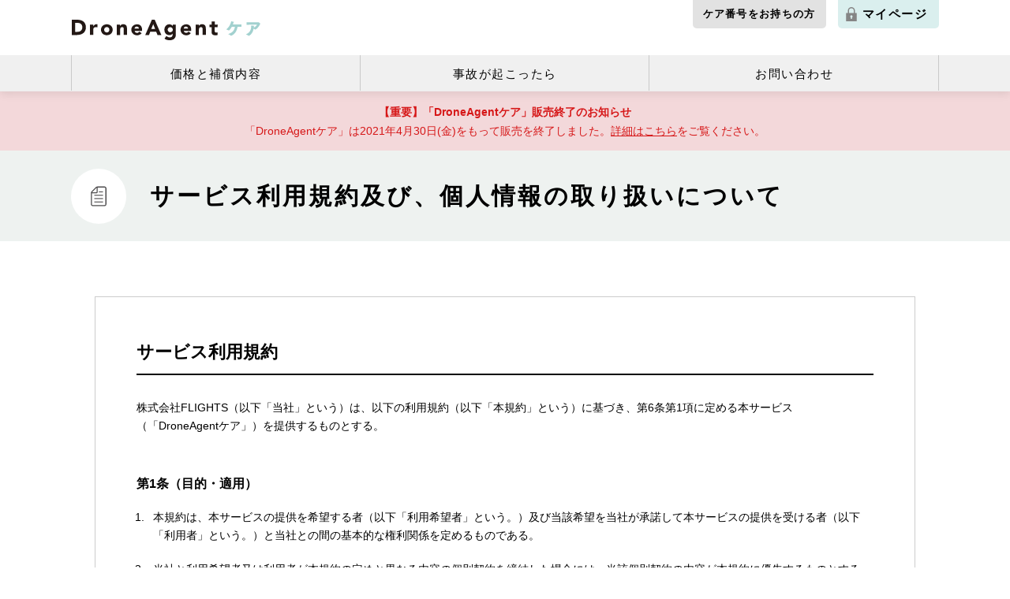

--- FILE ---
content_type: text/html; charset=utf-8
request_url: https://care.droneagent.jp/policy
body_size: 35974
content:
<!DOCTYPE html>
<html>
  <head>

  <!-- Global site tag (gtag.js) - Google Analytics -->
  <script async src="https://www.googletagmanager.com/gtag/js?id=G-VKS3Y569S6"></script>
  <script>
    window.dataLayer = window.dataLayer || [];
    function gtag(){dataLayer.push(arguments);}
    gtag('js', new Date());

    gtag('config', 'G-VKS3Y569S6');
  </script>

  <meta http-equiv="X-UA-Compatible" content="IE=edge">
  <title>プライバシーポリシー｜DroneAgentケア</title>
  <meta charset="utf-8">
  <meta name="description" content="">
  <meta name="author" content="">
  <meta name="viewport" content="width=device-width, initial-scale=1">


  <meta http-equiv="Content-Type" content="text/html; charset=UTF-8" />
  <meta http-equiv="Content-Style-Type" content="text/css" />
  <meta http-equiv="Content-Script-Type" content="text/javascript" />
  <meta name="robots" content="all" />
  <meta name="description" content="">
  <meta name="keywords" content="">
  <meta property="og:title" content="DroneAgentケア">
  <meta property="og:type" content="company">
  <meta property="og:description" content="">
  <meta property="og:url" content="https://care.droneagent.jp/">
  <meta property="og:image" content="https://care.droneagent.jp/assets/og-7ed68006de6fdc2d9492be4017fe649b4c21be7dbaf7b4df2df0dc0a9bb1b62b.jpg">
  <meta property="og:site_name" content="DroneAgentケア">
  <link rel="shortcut icon" href="https://care.droneagent.jp/assets/favicon-44bd37e921a791e4aee234c1ac3aba4901ea4c22cbafb263e41de8aae013b06c.ico">
  <link href="https://fonts.googleapis.com/css?family=Saira+Condensed:600&display=swap" rel="stylesheet">

  <meta name="csrf-param" content="authenticity_token" />
<meta name="csrf-token" content="6sGrVjAb5NkD9SBhUK45A9NChYLNiuxFvqmp6WdbvFM2shEydfgRRs394Kaqck3Wek/ECGPQlTZRvZjgRuUpug==" />
  
  <link rel="stylesheet" media="all" href="/assets/users-1cb1c0c986b90a22f07f5a5578167bd45b041e85cbdbc99b7ca741b5840268d3.css" data-turbolinks-track="reload" />
  <script src="/assets/users-cd09a612520daab7b0358b935e211a719bda88119f0e7a15218a6b4a0c3445fa.js" data-turbolinks-track="reload"></script>
  <script src="https://yubinbango.github.io/yubinbango/yubinbango.js" charset="UTF-8"></script>
  <!--[if lt IE 9]>
    <script src="//cdn.jsdelivr.net/html5shiv/3.7.2/html5shiv.min.js"></script>
    <script src="//cdnjs.cloudflare.com/ajax/libs/respond.js/1.4.2/respond.min.js"></script>
  <![endif]-->
  <link rel="shortcut icon" href="">
  </head>


  <body>
    <div class="grobal">
      <header class="header">
        <div class="inner">
          <h1 class="logo_main"><a class="logo" href="/">
            <img alt="DroneAgentケア" width="241" src="/assets/logo-e78ad56ee125eb1ed8fbbdc2523613c7059eae40f268a1556b178a192bb5d4c0.svg" />
          </a></h1>
          <div class="btn_box">
            <p class="to_have_num pc"><a href="/welcome">ケア番号をお持ちの方</a></p>
            <p class="to_mypage"><a href="/users/mypage">マイページ</a></p>
            <li class="sp sp_menu">
              <img alt="メニュー" width="50" src="/assets/icon_menu-85bb769c46427478443159a7ea7b1eb6137052d5004e4444c1f2a3a2e31ca3e3.png" />
              <img alt="メニュー" width="50" class="close" src="/assets/icon_close-d1c25f50b5f48a3b50758eb93ff4a529e6893c71d766eca02114b9671d9878f2.png" />
            </li>
          </div>
        </div>
        <nav>
          <ul>
            <li><a href="/aircraft">価格と補償内容</a></li>
            <li><a href="/users/accident">事故が起こったら</a></li>
            <li><a href="/contact/new">お問い合わせ</a></li>
            <li class="sp"><a href="/welcome">ケア番号をお持ちの方</a></li>
          </ul>
        </nav>
      </header>
      <div class="announce">
        <a href="/#announce_block">
          <p class="title">【重要】「DroneAgentケア」販売終了のお知らせ</p>
          <p>「DroneAgentケア」は2021年4月30日(金)をもって販売を終了しました。<span>詳細はこちら</span>をご覧ください。</p>
</a>      </div>
    </div><!-- .grobal -->

    <main class="contents">
  <div class="title policy">
    <div class="inner">
      <h2 class="name">サービス利用規約及び、個人情報の取り扱いについて</h2>
    </div>
  </div>
  <div class="policy">

    <div class="policy_inner inner">

			<div class="rule_box">
				<h3>サービス利用規約</h3>
        <p>株式会社FLIGHTS（以下「当社」という）は、以下の利用規約（以下「本規約」という）に基づき、第6条第1項に定める本サービス（「DroneAgentケア」）を提供するものとする。</p>
        <ul>
        	<li>
        		<h4>第1条（目的・適用）</h4>
        		<ol>
        			<li>本規約は、本サービスの提供を希望する者（以下「利用希望者」という。）及び当該希望を当社が承諾して本サービスの提供を受ける者（以下「利用者」という。）と当社との間の基本的な権利関係を定めるものである。</li>
        			<li>当社と利用希望者又は利用者が本規約の定めと異なる内容の個別契約を締結した場合には、当該個別契約の内容が本規約に優先するものとする。 </li>
        		</ol>
        	</li>
        	<li>
        		<h4>第2条（利用契約の成立）</h4>
        		<ol>
        			<li>利用希望者は、本規約を遵守することに同意し、当社の指定するオンライン申込みによる方法その他当社の指定する方法（代理店での申込みを含む。）により、本サービスの提供を受ける権利の購入を申込み、当社又は販売代理店に当該権利の代金を支払ったときに、当社と当該利用希望者との間で契約が成立する（以下「利用契約」という。）。</li>
        			<li>当社は、利用契約が成立した場合には、利用希望者に対して、DroneAgentケア番号を発行し、これを速やかに通知する。</li>
        		</ol>
        	</li>
        	<li>
        		<h4>第3条（申込み情報の提供）</h4>
        		<ol>
        			<li>利用者は、本サービスの利用に際して自己に関する情報を当社に提供する場合、真実かつ正確な情報を、個人情報保護法を含む法令、規則等に違反しないように提供しなければならない。また、当該情報に誤りがあった場合又は変更が生じた場合、利用者は、自己の責任において、速やかに修正又は変更するよう当社に対して通知するものとする。</li>
        			<li>当社は、利用者自身が提供した情報を前提として、本サービスを提供する。これらの情報の内容に虚偽、誤り、記載漏れ又は変更未了があったことにより利用者に損害が生じたとしても、当社は一切責任を負わない。</li>
        			<li>利用者が第１項の情報の修正又は変更を怠ったことにより、当社からの通知が不到達となった場合、当該通知は、通常到達すべき時に到達したとみなされるものとする。 </li>
        		</ol>
        	</li>
        	<li>
        		<h4>第4条（ID・パスワードの管理）</h4>
        		<ol>
        			<li>利用者は、自己の責任においてID及びパスワードを管理及び保管するものとし、これを第三者に利用させ、又は貸与、譲渡、名義変更、売買等をしてはならない。当社は、ID及びパスワードの一致を確認した場合、当社と利用契約を締結している利用者が本サービスを利用したものとみなす。</li>
        			<li>ID及びパスワードの管理不十分、使用上の過誤、第三者の使用等による損害の責任は利用者が負うものとし、当社は一切の責任を負わない。</li>
        			<li>利用者は、ID又はパスワードが盗用され又は第三者に使用されていることが判明した場合には、直ちにその旨を当社に通知するとともに、当社からの指示に従う。</li>
        		</ol>
        	</li>
        	<li>
        		<h4>第5条（利用開始の準備）</h4>
        		<ol>
        			<li>利用者は、第2条第2項に基づく当社からの通知を受け取り次第速やかに、当社の指定する方法に従って、本サービスの提供を希望するドローン機体を特定する情報（機体番号を含むが、これに限らない。）を当社に通知して登録する（当該登録機体を、以下「本機体」という。）。当該登録は、①利用者が当社で新規に購入したドローン機体、又は②自社又は他社で購入したドローン機体で、登録時点で故障又は不具合が無く機体が利用者の手許に存在し、かつ、過去に墜落・落下したこと、又は過去に故障して修理したことがないものに限って認められ、利用者は、登録時に、本機体が①又は②の要件を満たすことを表明し保証する。</li>
        			<li>利用者は、前項の登録を行った後、当社から利用者の登録したメールアドレスに利用開始の連絡が到達したときから、登録した本機体について本サービスを利用することができる。</li>
        			<li>利用者の第1項の表明保証事項が真実でないことが判明した場合には、当社は、利用契約を終了させることができる。当社は、本項に基づいて利用契約が終了した場合であっても、既に受領した費用及び対価の返金は一切行わず、これによって利用者に発生した損害を賠償する義務を負わない。 </li>
        		</ol>
        	</li>
        	<li>
        		<h4>第6条（本サービスの利用）</h4>
        		<ol>
        			<li>利用者は、利用契約の範囲内において、当社の定める方法に従い当社に申し込むことにより、当社が提供する本機体の修理及び整備サービス（以下「本サービス」という。）を利用するものとする。</li>
        			<li>本サービスの提供を受けるために必要なコンピュータ、ソフトウェアその他の機器、通信回線その他の通信環境等の準備及び維持は、利用者の費用と責任において行うものとする。</li>
        		</ol>
        	</li>
        	<li>
        		<h4>第7条（本サービスの内容）</h4>
        		<ol>
        			<li>当社は、利用者の依頼を受けて、本機体について本サービスを提供する。本サービスの範囲は<a href="/aircraft">価格と補償内容</a>のとおりとする。</li>
        			<li>本サービスは、本機体の故障の原因が、操作ミス、機体異常などの場合であっても提供されるが、自然故障、利用者又は利用者が本機体を利用させた第三者による故意又は重過失による事故に基づく場合には提供されない。</li>
        			<li>利用者が本機体の修理を希望した場合であっても、当社が本機体の修理が不能と判断した場合又は修理費用が同機体の再取得価格を超える場合には、当社は、本機体を同種の機体に交換する。但し、当社が同種と判断する機体の製造元が当該機体の生産を終了している場合、利用者は、①当該機体の取得価格相当額の返金を受けて本サービスを終了する方法、又は②当該機体の取得価格以下の金額の製品を指定し、当社から当該機体の交付を受け、当該機体について本サービスを継続する方法のいずれかを選択する。この場合、利用者は、追加金額の負担の有無にかかわらず、当該機体の取得価格を超える上位機体の交付を受けることや、②の方法により当社より交付を受け機体待と本機体との差額の交付を受けること（金銭でなく部品で受け取ることを含む。）ができないことを確認する。</li>
        			<li>前各項にかかわらず、本サービスは、当社が付保している動産総合保険に基づいて、当社が保険会社から保険金の支払いを受けられる範囲でのみ行うものとし、当社は当該範囲を超える修理、整備又は交換を行わない。</li>
        			<li>当社は、本サービスの提供にあたり、利用者に対して、フライトログその他の資料の提出を要求することがあり、利用者は当該要求に応じるものとする。当社は、利用者が当該要求に応じない場合、本サービスを提供しないことができる。</li>
        			<li>利用者は、前各項に基づいて本サービスが提供されることを理解し、これに異議を述べないものとする。</li>
        		</ol>
        	</li>
        	<li>
        		<h4>第8条（利用料金・費用）</h4>
        		<ol>
        			<li>本サービスの利用料金は、本機体毎に別途当社の定める金額とする。</li>
        			<li>利用者は、利用者と当社との間の本機体の輸送に関する費用を全額負担するものとし、利用者が当該費用を負担しない場合、当社は本サービスを提供しないことができる。</li>
        		</ol>
        	</li>
        	<li>
        		<h4>第9条（支払条件）</h4>
        		<ol>
        			<li>利用者は、当社に通知しているクレジットカードでの決済を行う方法その他当社の指定する方法により、前条第1項の利用料金その他の費用を支払うものとする。</li>
        			<li>支払に要する手数料は利用者の負担とする。</li>
        		</ol>
        	</li>
        	<li>
        		<h4>第10条（免責・責任制限）</h4>
        		<ol>
        			<li>
        				利用者は、当社の本サービスの提供によって、以下の事象が生じることがあることを了承する。かかる場合にも、当社に故意又は重過失がない限り、当社は責任を負わず、その復元等に関する費用を負担しないものとする。
        				<ol>
        					<li>本機体の飛行プログラム（DJI　GO４など）の設定がリセットされること</li>
        					<li>本機体に貼られているステッカーや書き込み等が剥離、除去されること</li>
        					<li>修理箇所によっては本機体に関して新規のシリアル番号が発行される場合があること</li>
        				</ol>
        			</li>
        			<li>天災地変、法令の改廃等、利用者及び当社いずれの責任にもよらない不可抗力によって生じた契約不履行については、当社は責任を負わない。</li>
        			<li>当社は、本サービスの提供に関して、故意又は重過失により利用者に損害を与えた場合に限り、当該損害を賠償するものとする。但し、当社の負う損害賠償責任の金額は、利用者が当該損害発生時までの1年以内に当社に実際に支払った本サービスの利用料金を限度とした金銭賠償に限られるものとし、その範囲は、利用者に対して現実に発生した通常損害に限定され、逸失利益、特別事情に基づく損害、第三者からの請求に基づく損害賠償、及び事業の中断ないし事業情報の喪失に起因する損害を含まないものとする。</li>
        		</ol>
        	</li>
        	<li>
        		<h4>第11条（機密保持）</h4>
        		<ol>
        			<li>
        				利用者及び当社は、利用契約の履行に際し、利用契約の内容、及び利用契約に係る取引上知り得た相手方、販売業者等に関する情報（但し、以下の情報を除くものとし、「秘密情報」という。）を第三者に漏洩せず、利用契約の履行以外の目的に使用しないものとする。
        				<ol>
        					<li>開示された時点で、既に公知となっていた情報又は既に受領者が保有していた情報</li>
        					<li>開示された後、自己の責めに帰せざる事由によって公知となった情報</li>
        					<li>提供又は開示の権限を有する第三者から秘密保持義務を負うことなく取得した情報</li>
        					<li>秘密情報によることなく独自に開発した情報</li>
        				</ol>
        			</li>
        			<li>情報受領者は、前項の規定により情報開示者の承諾を得て、秘密情報を第三者に開示する場合、当該第三者に対し、本条と同様の秘密保持義務を課すものとし、かつ、当該第三者の義務違反については、情報開示者に対し、自己の義務違反として責任を負うものとする。</li>
        			<li>情報受領者は、①法令若しくは公的機関による命令等に基づき開示の義務を負う場合、②弁護士、公認会計士、税理士等の法律上の守秘義務を負う専門家に開示する場合、又は③自己の役員若しくは従業員に開示する場合、必要な限度において秘密情報を開示することができる。この場合、情報受領者は開示した旨を速やかに相手方に通知し、情報開示者の合理的な指示に従うものとする。</li>
        			<li>利用者は、当社から求められた場合はいつでも、当社の指示に従い、遅滞なく、秘密情報及び当該情報を記載又は記録した書面その他の記録媒体物並びにそのすべての複製物等を返却又は廃棄しなければならない。</li>
        		</ol>
        	</li>
        	<li>
        		<h4>第12条（個人情報等の利用等）</h4>
        		<ol>
        			<li>当社は、登録情報を含む利用者との間の一切のコミュニケーション情報、機体情報その他本サービスの利用に関し利用者から収集する情報（以下「利用者情報」という。）を、別途当社が定める<a href="https://flightsinc.jp/privacy/" target="_blank">プライバシーポリシー</a>に従い、適切に取り扱う。</li>
        			<li>当社は、利用者が当社に提供した利用者情報を、当社の裁量で、本サービスの提供及び運用、サービス内容の改良及び向上、本サービスの利用状況の把握等の目的のために利用し、又は個人を特定できない形での統計的な情報として、企業に対する提案又はコンサルティング、新サービスの開発その他の目的のために利用することができる。</li>
        		</ol>
        	</li>
        	<li>
        		<h4>第13条（禁止行為）</h4>
        		<p>利用者は、本サービスの利用にあたり、自ら又は第三者をして、次の各号のいずれかに該当する行為をし、又はさせてはならない。また、次の各号の行為を直接又は間接に惹起し、又は容易にしてはならない。</p>
        		<ol>
        			<li>当社その他の第三者に対する誹謗中傷行為、詐欺若しくは脅迫行為又は虚偽の情報を提供する行為</li>
        			<li>当社その他の第三者の知的財産権、肖像権、プライバシー、名誉、その他の権利若しくは利益を侵害する行為又はそのおそれのある行為</li>
        			<li>本サービスの停滞を誘引又は妨害をする行為</li>
        			<li>本サービス又は当社サーバー等に過度の負担をかける行為</li>
        			<li>本サービスに接続しているシステムに権限なく不正にアクセスする行為、又はコンピュータウィルス等の有害なプログラムを流布させる行為</li>
        			<li>当社又は他の利用者その他の第三者に成りすます行為</li>
        			<li>他の利用者のID若しくはパスワードを利用する行為又は第三者に対して自身のID若しくはパスワードを伝達する行為</li>
        			<li>本サービスの正常な運営を妨害する行為</li>
        			<li>反社会的勢力等となる、又は資金提供その他を通じて反社会的勢力等の維持、運営若しくは経営に協力若しくは関与する等反社会的勢力等との何らかの交流若しくは関与を行う行為</li>
        			<li>利用契約のいずれかの条項に違反する行為</li>
        			<li>当社からの問合せ等の回答を求める連絡に対して30日間以上応答しない行為</li>
        			<li>その他当社が不適切と判断する行為</li>
        		</ol>
        	</li>
        	<li>
        		<h4>第14条（規約違反に対する措置等）</h4>
        		<ol>
        			<li>当社は、利用者が前条各号の一に該当し若しくは該当するおそれがあると当社が判断した場合、又は本サービスの運営・保守管理上必要である場合には、何らの通知も行うことなく、当該利用者に対し、利用者に関する情報の全部若しくは一部の削除、本サービスの一時停止若しくは制限又はID若しくはパスワードの削除等の措置（以下「業務停止等」という。）を講じることができる。</li>
        			<li>当社は、利用者のID又はパスワードの削除後も、当該利用者が当社に提供した情報を保有・利用することができるものとする。</li>
        			<li>当社は、利用者が前条各号の一に該当し又は該当するおそれがあると当社が判断した場合には、利用者に対し、違反行為の中止、送信した情報の自発的な削除・訂正等を求めることがあり、利用者は、当社が定める期間内に当該求めに応じるものとする。</li>
        			<li>当社は、本条に基づき当社が行った措置により利用者に生じた不利益及び損害について一切の責任を負わない。但し、当社に故意又は重過失があった場合はこの限りではない。</li>
        		</ol>
        	</li>
        	<li>
        		<h4>第15条（本サービスの変更・中断・終了等）</h4>
        		<ol>
        			<li>当社は、利用者に事前に通知することなく、本サービスの内容の全部又は一部を変更又は追加することができるものとする。</li>
        			<li>当社は、事前に、当社ウェブサイト上への掲示その他の当社が適当と判断する方法で利用者に通知することにより、当社の裁量で、本サービスの全部又は一部の提供を終了することができるものとする。ただし、緊急の場合は利用者への通知を行わない場合がある。</li>
        			<li>
        				当社は、次の各号の事由が生じた場合には、利用者に事前に通知することなく、本サービスの全部又は一部を一時的に中断することができるものとする。
        				<ol>
        					<li>本サービス用の通信機器設備等に関わるメンテナンスや修理を定期的又は緊急に行う場合</li>
        					<li>アクセス過多、その他予期せぬ要因でシステムに負荷が集中した場合</li>
        					<li>利用者のセキュリティを確保する必要が生じた場合</li>
        					<li>電気通信事業者の役務が提供されない場合</li>
        					<li>地震、水害等の天災、火災、停電、その他の不慮の事故又は戦争、紛争、動乱、暴動、労働争議等により本サービスの提供が困難な場合</li>
        					<li>法令又はこれに基づく措置により本サービスの運営が困難となった場合</li>
        					<li>その他前各号に準じ当社が必要と判断した場合</li>
        				</ol>
        			</li>
        			<li>当社は、本条に基づき当社が行った措置により利用者に生じた損害について一切の責任を負わない。但し、当社に故意又は重過失があった場合はこの限りではない。</li>
        		</ol>
        	</li>
        	<li>
        		<h4>第16条（保証の否認及び免責）</h4>
        		<ol>
        			<li>当社は、本サービス及び本サービスを通じて提供されるコンテンツその他一切の情報につき、利用者の特定の目的への適合性、商用的価値、正確性、有用性、完全性、適法性、利用者に適用のある団体の内部規則等への適合性、及びセキュリティ上の欠陥、エラー、バグ又は不具合が存しないこと、並びに第三者の権利を侵害しないことについて、如何なる保証も行うものではない。</li>
        			<li>当社は、本サービスがすべての情報端末に対応していることを保証するものではなく、本サービスの利用に供する情報端末のＯＳのバージョンアップ等に伴い、本サービスの動作に不具合が生じる可能性があることにつき、利用者は予め了承するものとする。当社は、かかる不具合が生じた場合に当社が行うプログラムの修正等により、当該不具合が解消されることを保証するものではない。</li>
        			<li>本サービスに関し、利用者と第三者との間で紛争が生じた場合、利用者は、直ちにその旨を当社に通知するとともに、自己の責任と費用においてこれを解決するものとし、当社はこれに一切関与せず、何ら責任を負わないものとする。</li>
        		</ol>
        	</li>
        	<li>
        		<h4>第17条（債権債務の譲渡禁止）</h4>
        		<p>利用者及び当社は、相手方の書面による事前の承諾を得ることなく、利用契約に基づく一切の債権債務の全部若しくは一部及び契約上の地位を第三者に譲渡若しくは移転し、又は自己若しくは第三者のために担保に供してはならないものとする。 </p>
        	</li>
        	<li>
        		<h4>第18条（事業譲渡等の場合の取扱い）</h4>
        		<p>当社が本サービスにかかる事業の全部又は一部を他社に譲渡等する場合、当社は、当該事業譲渡等に伴い利用契約上の地位、権利及び義務並びに利用者情報を当該事業譲渡等の譲受人に譲渡できるものとし、利用者は、かかる譲渡等につき本条において予め同意したものとみなす。本条にいう事業譲渡等には、当社が消滅会社又は分割会社となる合併又は会社分割等による包括承継を含むものとする。</p>
        	</li>
        	<li>
        		<h4>第19条（通知）</h4>
        		<ol>
        			<li>利用者は、商号、代表者、住所、登録印等の変更、又は会社合併・会社分割等会社経営上重要な変更が生じたときは、直ちに当社に通知するものとする。</li>
        			<li>通知を怠ったために、利用者に対してなされた通知又は送付された書類等が、延着又は到達しなかった場合は、通知されるべき住所に通常到達すべき時をもって到達したものとする。 </li>
        		</ol>
        	</li>
        	<li>
        		<h4>第20条（契約の解除）</h4>
        		<ol>
        			<li>
        				利用者が次の各号の一に該当する場合は、当然に期限の利益を失い、当社は利用者に対して何らの催告をしないで、直ちに利用契約を解除することができる。この場合、利用者は当社に対して負担する全債務につき直ちに履行しなければならず、かつ契約解除によって生じた損害について直ちに当社に対して賠償しなければならない。
        				<ol>
        					<li>利用契約の条項の一に違反したとき。</li>
        					<li>差押、仮差押、仮処分、租税公課の滞納処分、その他公的な処分を受け、又は民事再生手続、会社更生手続の開始、破産若しくは競売を申し立てられ、又は自ら申し立てたとき。</li>
        					<li>監督官庁より営業停止、又は営業免許若しくは営業登録の取消処分を受けたとき。</li>
        					<li>営業の廃止、休止、変更又は解散を決議したとき。</li>
        					<li>自ら振出若しくは引受けた手形・小切手につき不渡り処分受ける等、支払停止状態になったとき。銀行取引停止処分を受けたとき。</li>
        					<li>利用者が怠慢又は不都合・不適切な行為により、当社の信用の失墜を招いたとき。</li>
        					<li>利用者の承認なく、利用者又は販売業者の名称を使用し独自に商行為を行ったとき。</li>
        					<li>信用状態の悪化等その他契約の解除に相当の事由が認められるとき。</li>
        					<li>当社の信用を失わせ、損害を与えるような行為をしたとき。</li>
        				</ol>
        			</li>
        			<li>当社は、前項に基づいて利用契約が解除された場合も、既に受領した費用及び対価の返金は一切行わず、これによって利用者に発生した損害を賠償する義務を負わない。</li>
        		</ol>
        	</li>
        	<li>
        		<h4>第21条（有効期間）</h4>
        		<p>利用契約は、登録される本機体毎に、本サービスの利用が開始できるようになった日から1年間とする。但し、利用者は、別途当社の指定する方法に従って、本機体毎に、再度期間を1年間とする契約を締結することができ、その後も同様とする。</p>
        	</li>
        	<li>
        		<h4>第22条（解約）</h4>
        		<p>契約期間前に利用契約を終了したい場合は、利用者は、１ヶ月前の書面による予告をもって利用契約を解約することができる。当社は、利用者による予告によって利用契約が中途解約されても、既に受領した費用及び対価の返金は一切行わない。</p>
        	</li>
        	<li>
        		<h4>第23条（契約終了時の処理）</h4>
        		<ol>
        			<li>利用契約が期間満了その他の理由により終了した場合、利用者は本サービスを一切利用できないものとし、当社から提供された一切の物品（本サービスの仕様書、操作マニュアル等を含む。）を直ちに当社に返還するか又は当社の指示に従って廃棄してその旨の証明書を当社に交付するものとする。</li>
        			<li>利用契約が終了、解除、又は解約された場合、利用者はその日以降は、ダウンロード、コピーしたデータ、抽出した資料（媒体は問わない。）を、法令等で定められた保存のために保持する情報及び利用契約の終了、解除又は解約の時点で利用者において保存することにつき合理的根拠が認められるものを除き全て廃棄又は削除するものとする。</li>
        			<li>利用契約が終了、解除又は解約された場合、当社は利用者から委託を受け保管する個人情報を、法令により保存が求められる情報を除き全て廃棄又は削除するものとする。</li>
        			<li>利用契約が終了、解除又は解約された場合であっても、第3条第2項、第4条第2項及び第3項、第5条第3項、第10条、第11条、第14条第2項及び第4項、第15条第4項、第16条第3項、第17条、第18条、第20条第2項、本条並びに第25条乃至第27条は、有効に存続するものとする。</li>
        		</ol>
        	</li>
        	<li>
        		<h4>第24条（規約の改定）</h4>
        		<p>当社は、いつでも本規約（プライバシーポリシー等、当社のウェブサイトに掲載する本サービスに関するルール、諸規定等を含む。以下本条において同じ。）を変更できるものとする。当社は、本規約を変更する場合には、当社のウェブサイトに掲載する方法その他別途当社が適切と判断する方法で、利用者に当該変更内容を公表するものとし、当該公表をもって効力が生じるものとする。当該変更内容の公表後、利用者が本サービスの提供を受けた場合又は当社の定める期間内に何らの異議も述べなかった場合（特段の期間を定めなかった場合には1ヶ月以内とする。）には、利用者は、本規約の変更に同意したものとみなす。 </p>
        	</li>
        	<li>
        		<h4>第25条（分離可能性）</h4>
        		<ol>
        			<li>本規約のいずれかの条項又はその一部が無効又は執行不能と判断された場合であっても、当該判断は他の部分に影響を及ぼさず、本規約の残りの部分は、引き続き有効かつ執行力を有するものとする。当社及び利用者は、当該無効若しくは執行不能とされた条項又は部分の趣旨に従い、これと同等の効果を確保できるように努めるとともに修正された本利用に拘束されることに同意するものとする。</li>
        			<li>本規約のいずれかの条項又はその一部が、ある利用者との関係で無効又は執行不能と判断された場合であっても、他の利用者との関係における有効性等には影響を及ぼさないものとする。</li>
        		</ol>
        	</li>
        	<li>
        		<h4>第26条（準拠法及び管轄裁判所）</h4>
        		<p>本規約は日本法に準拠するものとし、利用契約により生じる権利義務に関する一切の訴訟については、東京地方裁判所を第一審の専属的管轄裁判所とすることを双方合意する。</p>
        	</li>
        	<li>
        		<h4>第27条（協議）</h4>
        		<p>本規約に定めのない事項又は利用契約の各条項の解釈に疑義を生じたときは、利用者・当社双方が誠実に協議し、対応するものとする。</p>
        	</li>
        </ul>
			</div>


			<div class="privacy_box">
				<h3>個人情報の取り扱い</h3>
        <p>別途当社（株式会社FLIGHTS）が定める<a href="https://flightsinc.jp/privacy/" target="_blank">プライバシーポリシー</a>に従い、適切に取り扱う。</p>
			</div>

  </div>
</main>

    <footer class="footer">
      <p class="logo_flights">
        <a href="/">
          <img alt="株式会社FLIGHTS" width="130" src="/assets/logo_flights-fdd5e18129f9c18d0a601ab4adf79f56c220d02fc46de37e4fcbd3ea0c08bb97.svg" />
</a>      </p>
      <div class="footer_nav">
        <ul>
          <li><a href="/policy">利用規約</a></li>
          <li><a href="https://flightsinc.jp/privacy/" target="_blank">プライバシーポリシー</a></li>
          <li><a href="https://flightsinc.jp/" target="_blank">運用会社</a></li>
        </ul>
        <p class="copyrights">©️ 2019 FLIGHTS inc.</p>
      </div>
    </footer>
  </body>
</html>


--- FILE ---
content_type: text/css; charset=utf-8
request_url: https://care.droneagent.jp/assets/users-1cb1c0c986b90a22f07f5a5578167bd45b041e85cbdbc99b7ca741b5840268d3.css
body_size: 178294
content:
.swiper-container{margin:0 auto;position:relative;overflow:hidden;z-index:1}.swiper-container-no-flexbox .swiper-slide{float:left}.swiper-container-vertical>.swiper-wrapper{flex-direction:column}.swiper-wrapper{position:relative;width:100%;height:100%;z-index:1;display:flex;transition-property:-webkit-transform;transition-property:transform;transition-property:transform, -webkit-transform;box-sizing:content-box}.swiper-container-android .swiper-slide,.swiper-wrapper{-webkit-transform:translate3d(0px, 0, 0);transform:translate3d(0px, 0, 0)}.swiper-container-multirow>.swiper-wrapper{-webkit-box-lines:multiple;-moz-box-lines:multiple;flex-wrap:wrap}.swiper-container-free-mode>.swiper-wrapper{transition-timing-function:ease-out;margin:0 auto}.swiper-slide{-webkit-flex-shrink:0;-ms-flex:0 0 auto;flex-shrink:0;width:100%;height:100%;position:relative}.swiper-container-autoheight,.swiper-container-autoheight .swiper-slide{height:auto}.swiper-container-autoheight .swiper-wrapper{align-items:flex-start;transition-property:height, -webkit-transform;transition-property:transform, height;transition-property:transform, height, -webkit-transform}.swiper-container .swiper-notification{position:absolute;left:0;top:0;pointer-events:none;opacity:0;z-index:-1000}.swiper-wp8-horizontal{touch-action:pan-y}.swiper-wp8-vertical{touch-action:pan-x}.swiper-button-prev,.swiper-button-next{position:absolute;top:50%;width:27px;height:44px;margin-top:-22px;z-index:10;cursor:pointer;background-size:27px 44px;background-position:center;background-repeat:no-repeat}.swiper-button-prev.swiper-button-disabled,.swiper-button-next.swiper-button-disabled{opacity:0.35;cursor:auto;pointer-events:none}.swiper-button-prev,.swiper-container-rtl .swiper-button-next{background-image:url("data:image/svg+xml;charset=utf-8,%3Csvg%20xmlns%3D'http%3A%2F%2Fwww.w3.org%2F2000%2Fsvg'%20viewBox%3D'0%200%2027%2044'%3E%3Cpath%20d%3D'M0%2C22L22%2C0l2.1%2C2.1L4.2%2C22l19.9%2C19.9L22%2C44L0%2C22L0%2C22L0%2C22z'%20fill%3D'%23007aff'%2F%3E%3C%2Fsvg%3E");left:10px;right:auto}.swiper-button-prev.swiper-button-black,.swiper-container-rtl .swiper-button-next.swiper-button-black{background-image:url("data:image/svg+xml;charset=utf-8,%3Csvg%20xmlns%3D'http%3A%2F%2Fwww.w3.org%2F2000%2Fsvg'%20viewBox%3D'0%200%2027%2044'%3E%3Cpath%20d%3D'M0%2C22L22%2C0l2.1%2C2.1L4.2%2C22l19.9%2C19.9L22%2C44L0%2C22L0%2C22L0%2C22z'%20fill%3D'%23000000'%2F%3E%3C%2Fsvg%3E")}.swiper-button-prev.swiper-button-white,.swiper-container-rtl .swiper-button-next.swiper-button-white{background-image:url("data:image/svg+xml;charset=utf-8,%3Csvg%20xmlns%3D'http%3A%2F%2Fwww.w3.org%2F2000%2Fsvg'%20viewBox%3D'0%200%2027%2044'%3E%3Cpath%20d%3D'M0%2C22L22%2C0l2.1%2C2.1L4.2%2C22l19.9%2C19.9L22%2C44L0%2C22L0%2C22L0%2C22z'%20fill%3D'%23ffffff'%2F%3E%3C%2Fsvg%3E")}.swiper-button-next,.swiper-container-rtl .swiper-button-prev{background-image:url("data:image/svg+xml;charset=utf-8,%3Csvg%20xmlns%3D'http%3A%2F%2Fwww.w3.org%2F2000%2Fsvg'%20viewBox%3D'0%200%2027%2044'%3E%3Cpath%20d%3D'M27%2C22L27%2C22L5%2C44l-2.1-2.1L22.8%2C22L2.9%2C2.1L5%2C0L27%2C22L27%2C22z'%20fill%3D'%23007aff'%2F%3E%3C%2Fsvg%3E");right:10px;left:auto}.swiper-button-next.swiper-button-black,.swiper-container-rtl .swiper-button-prev.swiper-button-black{background-image:url("data:image/svg+xml;charset=utf-8,%3Csvg%20xmlns%3D'http%3A%2F%2Fwww.w3.org%2F2000%2Fsvg'%20viewBox%3D'0%200%2027%2044'%3E%3Cpath%20d%3D'M27%2C22L27%2C22L5%2C44l-2.1-2.1L22.8%2C22L2.9%2C2.1L5%2C0L27%2C22L27%2C22z'%20fill%3D'%23000000'%2F%3E%3C%2Fsvg%3E")}.swiper-button-next.swiper-button-white,.swiper-container-rtl .swiper-button-prev.swiper-button-white{background-image:url("data:image/svg+xml;charset=utf-8,%3Csvg%20xmlns%3D'http%3A%2F%2Fwww.w3.org%2F2000%2Fsvg'%20viewBox%3D'0%200%2027%2044'%3E%3Cpath%20d%3D'M27%2C22L27%2C22L5%2C44l-2.1-2.1L22.8%2C22L2.9%2C2.1L5%2C0L27%2C22L27%2C22z'%20fill%3D'%23ffffff'%2F%3E%3C%2Fsvg%3E")}.swiper-pagination{position:absolute;text-align:center;transition:300ms;-webkit-transform:translate3d(0, 0, 0);transform:translate3d(0, 0, 0);z-index:10}.swiper-pagination.swiper-pagination-hidden{opacity:0}.swiper-pagination-fraction,.swiper-pagination-custom,.swiper-container-horizontal>.swiper-pagination-bullets{bottom:10px;left:0;width:100%}.swiper-pagination-bullet{width:8px;height:8px;display:inline-block;border-radius:100%;background:#000;opacity:0.2}button.swiper-pagination-bullet{border:none;margin:0;padding:0;box-shadow:none;-moz-appearance:none;-ms-appearance:none;-webkit-appearance:none;appearance:none}.swiper-pagination-clickable .swiper-pagination-bullet{cursor:pointer}.swiper-pagination-white .swiper-pagination-bullet{background:#fff}.swiper-pagination-bullet-active{opacity:1;background:#007aff}.swiper-pagination-white .swiper-pagination-bullet-active{background:#fff}.swiper-pagination-black .swiper-pagination-bullet-active{background:#000}.swiper-container-vertical>.swiper-pagination-bullets{right:10px;top:50%;-webkit-transform:translate3d(0px, -50%, 0);transform:translate3d(0px, -50%, 0)}.swiper-container-vertical>.swiper-pagination-bullets .swiper-pagination-bullet{margin:5px 0;display:block}.swiper-container-horizontal>.swiper-pagination-bullets .swiper-pagination-bullet{margin:0 5px}.swiper-pagination-progress{background:rgba(0,0,0,0.25);position:absolute}.swiper-pagination-progress .swiper-pagination-progressbar{background:#007aff;position:absolute;left:0;top:0;width:100%;height:100%;-webkit-transform:scale(0);transform:scale(0);-webkit-transform-origin:left top;transform-origin:left top}.swiper-container-rtl .swiper-pagination-progress .swiper-pagination-progressbar{-webkit-transform-origin:right top;transform-origin:right top}.swiper-container-horizontal>.swiper-pagination-progress{width:100%;height:4px;left:0;top:0}.swiper-container-vertical>.swiper-pagination-progress{width:4px;height:100%;left:0;top:0}.swiper-pagination-progress.swiper-pagination-white{background:rgba(255,255,255,0.5)}.swiper-pagination-progress.swiper-pagination-white .swiper-pagination-progressbar{background:#fff}.swiper-pagination-progress.swiper-pagination-black .swiper-pagination-progressbar{background:#000}.swiper-container-3d{-webkit-perspective:1200px;-o-perspective:1200px;perspective:1200px}.swiper-container-3d .swiper-wrapper,.swiper-container-3d .swiper-slide,.swiper-container-3d .swiper-slide-shadow-left,.swiper-container-3d .swiper-slide-shadow-right,.swiper-container-3d .swiper-slide-shadow-top,.swiper-container-3d .swiper-slide-shadow-bottom,.swiper-container-3d .swiper-cube-shadow{-webkit-transform-style:preserve-3d;transform-style:preserve-3d}.swiper-container-3d .swiper-slide-shadow-left,.swiper-container-3d .swiper-slide-shadow-right,.swiper-container-3d .swiper-slide-shadow-top,.swiper-container-3d .swiper-slide-shadow-bottom{position:absolute;left:0;top:0;width:100%;height:100%;pointer-events:none;z-index:10}.swiper-container-3d .swiper-slide-shadow-left{background-image:linear-gradient(to left, rgba(0,0,0,0.5), transparent)}.swiper-container-3d .swiper-slide-shadow-right{background-image:linear-gradient(to right, rgba(0,0,0,0.5), transparent)}.swiper-container-3d .swiper-slide-shadow-top{background-image:linear-gradient(to top, rgba(0,0,0,0.5), transparent)}.swiper-container-3d .swiper-slide-shadow-bottom{background-image:linear-gradient(to bottom, rgba(0,0,0,0.5), transparent)}.swiper-container-coverflow .swiper-wrapper,.swiper-container-flip .swiper-wrapper{-ms-perspective:1200px}.swiper-container-cube,.swiper-container-flip{overflow:visible}.swiper-container-cube .swiper-slide,.swiper-container-flip .swiper-slide{pointer-events:none;-webkit-backface-visibility:hidden;backface-visibility:hidden;z-index:1}.swiper-container-cube .swiper-slide .swiper-slide,.swiper-container-flip .swiper-slide .swiper-slide{pointer-events:none}.swiper-container-cube .swiper-slide-active,.swiper-container-flip .swiper-slide-active,.swiper-container-cube .swiper-slide-active .swiper-slide-active,.swiper-container-flip .swiper-slide-active .swiper-slide-active{pointer-events:auto}.swiper-container-cube .swiper-slide-shadow-top,.swiper-container-flip .swiper-slide-shadow-top,.swiper-container-cube .swiper-slide-shadow-bottom,.swiper-container-flip .swiper-slide-shadow-bottom,.swiper-container-cube .swiper-slide-shadow-left,.swiper-container-flip .swiper-slide-shadow-left,.swiper-container-cube .swiper-slide-shadow-right,.swiper-container-flip .swiper-slide-shadow-right{z-index:0;-webkit-backface-visibility:hidden;backface-visibility:hidden}.swiper-container-cube .swiper-slide{visibility:hidden;-webkit-transform-origin:0 0;transform-origin:0 0;width:100%;height:100%}.swiper-container-cube.swiper-container-rtl .swiper-slide{-webkit-transform-origin:100% 0;transform-origin:100% 0}.swiper-container-cube .swiper-slide-active,.swiper-container-cube .swiper-slide-next,.swiper-container-cube .swiper-slide-prev,.swiper-container-cube .swiper-slide-next+.swiper-slide{pointer-events:auto;visibility:visible}.swiper-container-cube .swiper-cube-shadow{position:absolute;left:0;bottom:0px;width:100%;height:100%;background:#000;opacity:0.6;-webkit-filter:blur(50px);filter:blur(50px);z-index:0}.swiper-container-fade.swiper-container-free-mode .swiper-slide{transition-timing-function:ease-out}.swiper-container-fade .swiper-slide{pointer-events:none;transition-property:opacity}.swiper-container-fade .swiper-slide .swiper-slide{pointer-events:none}.swiper-container-fade .swiper-slide-active,.swiper-container-fade .swiper-slide-active .swiper-slide-active{pointer-events:auto}.swiper-scrollbar{border-radius:10px;position:relative;-ms-touch-action:none;background:rgba(0,0,0,0.1)}.swiper-container-horizontal>.swiper-scrollbar{position:absolute;left:1%;bottom:3px;z-index:50;height:5px;width:98%}.swiper-container-vertical>.swiper-scrollbar{position:absolute;right:3px;top:1%;z-index:50;width:5px;height:98%}.swiper-scrollbar-drag{height:100%;width:100%;position:relative;background:rgba(0,0,0,0.5);border-radius:10px;left:0;top:0}.swiper-scrollbar-cursor-drag{cursor:move}.swiper-lazy-preloader{width:42px;height:42px;position:absolute;left:50%;top:50%;margin-left:-21px;margin-top:-21px;z-index:10;-webkit-transform-origin:50%;transform-origin:50%;-webkit-animation:swiper-preloader-spin 1s steps(12, end) infinite;animation:swiper-preloader-spin 1s steps(12, end) infinite}.swiper-lazy-preloader:after{display:block;content:"";width:100%;height:100%;background-image:url("data:image/svg+xml;charset=utf-8,%3Csvg%20viewBox%3D'0%200%20120%20120'%20xmlns%3D'http%3A%2F%2Fwww.w3.org%2F2000%2Fsvg'%20xmlns%3Axlink%3D'http%3A%2F%2Fwww.w3.org%2F1999%2Fxlink'%3E%3Cdefs%3E%3Cline%20id%3D'l'%20x1%3D'60'%20x2%3D'60'%20y1%3D'7'%20y2%3D'27'%20stroke%3D'%236c6c6c'%20stroke-width%3D'11'%20stroke-linecap%3D'round'%2F%3E%3C%2Fdefs%3E%3Cg%3E%3Cuse%20xlink%3Ahref%3D'%23l'%20opacity%3D'.27'%2F%3E%3Cuse%20xlink%3Ahref%3D'%23l'%20opacity%3D'.27'%20transform%3D'rotate(30%2060%2C60)'%2F%3E%3Cuse%20xlink%3Ahref%3D'%23l'%20opacity%3D'.27'%20transform%3D'rotate(60%2060%2C60)'%2F%3E%3Cuse%20xlink%3Ahref%3D'%23l'%20opacity%3D'.27'%20transform%3D'rotate(90%2060%2C60)'%2F%3E%3Cuse%20xlink%3Ahref%3D'%23l'%20opacity%3D'.27'%20transform%3D'rotate(120%2060%2C60)'%2F%3E%3Cuse%20xlink%3Ahref%3D'%23l'%20opacity%3D'.27'%20transform%3D'rotate(150%2060%2C60)'%2F%3E%3Cuse%20xlink%3Ahref%3D'%23l'%20opacity%3D'.37'%20transform%3D'rotate(180%2060%2C60)'%2F%3E%3Cuse%20xlink%3Ahref%3D'%23l'%20opacity%3D'.46'%20transform%3D'rotate(210%2060%2C60)'%2F%3E%3Cuse%20xlink%3Ahref%3D'%23l'%20opacity%3D'.56'%20transform%3D'rotate(240%2060%2C60)'%2F%3E%3Cuse%20xlink%3Ahref%3D'%23l'%20opacity%3D'.66'%20transform%3D'rotate(270%2060%2C60)'%2F%3E%3Cuse%20xlink%3Ahref%3D'%23l'%20opacity%3D'.75'%20transform%3D'rotate(300%2060%2C60)'%2F%3E%3Cuse%20xlink%3Ahref%3D'%23l'%20opacity%3D'.85'%20transform%3D'rotate(330%2060%2C60)'%2F%3E%3C%2Fg%3E%3C%2Fsvg%3E");background-position:50%;background-size:100%;background-repeat:no-repeat}.swiper-lazy-preloader-white:after{background-image:url("data:image/svg+xml;charset=utf-8,%3Csvg%20viewBox%3D'0%200%20120%20120'%20xmlns%3D'http%3A%2F%2Fwww.w3.org%2F2000%2Fsvg'%20xmlns%3Axlink%3D'http%3A%2F%2Fwww.w3.org%2F1999%2Fxlink'%3E%3Cdefs%3E%3Cline%20id%3D'l'%20x1%3D'60'%20x2%3D'60'%20y1%3D'7'%20y2%3D'27'%20stroke%3D'%23fff'%20stroke-width%3D'11'%20stroke-linecap%3D'round'%2F%3E%3C%2Fdefs%3E%3Cg%3E%3Cuse%20xlink%3Ahref%3D'%23l'%20opacity%3D'.27'%2F%3E%3Cuse%20xlink%3Ahref%3D'%23l'%20opacity%3D'.27'%20transform%3D'rotate(30%2060%2C60)'%2F%3E%3Cuse%20xlink%3Ahref%3D'%23l'%20opacity%3D'.27'%20transform%3D'rotate(60%2060%2C60)'%2F%3E%3Cuse%20xlink%3Ahref%3D'%23l'%20opacity%3D'.27'%20transform%3D'rotate(90%2060%2C60)'%2F%3E%3Cuse%20xlink%3Ahref%3D'%23l'%20opacity%3D'.27'%20transform%3D'rotate(120%2060%2C60)'%2F%3E%3Cuse%20xlink%3Ahref%3D'%23l'%20opacity%3D'.27'%20transform%3D'rotate(150%2060%2C60)'%2F%3E%3Cuse%20xlink%3Ahref%3D'%23l'%20opacity%3D'.37'%20transform%3D'rotate(180%2060%2C60)'%2F%3E%3Cuse%20xlink%3Ahref%3D'%23l'%20opacity%3D'.46'%20transform%3D'rotate(210%2060%2C60)'%2F%3E%3Cuse%20xlink%3Ahref%3D'%23l'%20opacity%3D'.56'%20transform%3D'rotate(240%2060%2C60)'%2F%3E%3Cuse%20xlink%3Ahref%3D'%23l'%20opacity%3D'.66'%20transform%3D'rotate(270%2060%2C60)'%2F%3E%3Cuse%20xlink%3Ahref%3D'%23l'%20opacity%3D'.75'%20transform%3D'rotate(300%2060%2C60)'%2F%3E%3Cuse%20xlink%3Ahref%3D'%23l'%20opacity%3D'.85'%20transform%3D'rotate(330%2060%2C60)'%2F%3E%3C%2Fg%3E%3C%2Fsvg%3E")}@-webkit-keyframes swiper-preloader-spin{100%{-webkit-transform:rotate(360deg)}}@keyframes swiper-preloader-spin{100%{-webkit-transform:rotate(360deg);transform:rotate(360deg)}}html,body,div,span,object,iframe,h1,h2,h3,h4,h5,h6,p,blockquote,pre,abbr,address,cite,code,del,dfn,em,img,ins,kbd,q,samp,small,strong,sub,sup,var,b,i,dl,dt,dd,ol,ul,li,fieldset,form,label,legend,table,caption,tbody,tfoot,thead,tr,th,td,article,aside,canvas,details,figcaption,figure,footer,header,menu,nav,section,summary,time,mark,audio,video{border:0;outline:0;vertical-align:baseline;background:transparent;margin:0;padding:0;-o-box-sizing:border-box;-ms-box-sizing:border-box;box-sizing:border-box}ul{list-style-type:none}select{border:none 0px;outline:none;text-overflow:'';background:none transparent;font-size:inherit;color:inherit;-webkit-appearance:button;-moz-appearance:button;appearance:button}button[type="submit"],input[type="submit"],input[type="button"]{border-radius:0;-webkit-box-sizing:content-box;-webkit-appearance:button;-moz-appearance:button;appearance:button;border:none;box-sizing:border-box}button[type="submit"]::-webkit-search-decoration,input[type="submit"]::-webkit-search-decoration,input[type="button"]::-webkit-search-decoration{display:none}button[type="submit"]::focus,input[type="submit"]::focus,input[type="button"]::focus{outline-offset:-2px}table{border-collapse:collapse}html{font-size:62.5%;-webkit-text-size-adjust:100%}body{font-family:'YakuHanJP', Lato, "Noto Sans JP", "游ゴシック Medium", "游ゴシック体", "Yu Gothic Medium", YuGothic, "ヒラギノ角ゴ ProN", "Hiragino Kaku Gothic ProN", "メイリオ", Meiryo, "ＭＳ Ｐゴシック", "MS PGothic", sans-serif;color:#000000;padding:0;font-size:1.6rem;line-height:2em;font-weight:normal;position:relative}body.noscroll{overflow:hidden}.sp{display:block}@media screen and (min-width: 840px){.sp{display:none}}.pc{display:none}@media screen and (min-width: 840px){.pc{display:block}}.inner{max-width:1100px;margin:0 auto}.header{box-shadow:0 4px 10px 0 rgba(0,0,0,0.08);position:relative;z-index:3}@media screen and (max-width: 840px){.header{position:fixed;top:0;left:0;width:100%;background:#FFF;z-index:9999}}.header .inner{max-width:1100px;margin:0 auto;position:relative;display:flex;height:7rem}@media screen and (max-width: 1100px){.header .inner{padding:0 1.5rem}}@media screen and (max-width: 840px){.header .inner{height:auto;padding:0}}.header .inner .logo_main{margin-right:auto;line-height:0}.header .inner .logo_main a{display:block;margin-top:25px}@media screen and (max-width: 840px){.header .inner .logo_main a{margin:17px 0 0 15px}.header .inner .logo_main a img{width:160px}}.header .inner .btn_box{margin-left:auto;display:flex}.header .inner .btn_box .to_have_num a,.header .inner .btn_box .to_mypage a{display:block;height:36px;line-height:36px;border-radius:0 0 5px 5px;background:#E2E2E2;font-size:13px;letter-spacing:0.1em;padding:0 1em;text-decoration:none;color:#000;font-weight:bold}.header .inner .btn_box .to_have_num a:hover,.header .inner .btn_box .to_mypage a:hover{opacity:0.8}.header .inner .btn_box .to_mypage{margin-left:15px}.header .inner .btn_box .to_mypage a{background:url("icon_key.svg") no-repeat 10px center #daefee;font-size:15px;padding-left:31px}@media screen and (max-width: 839px){.header .inner .btn_box .to_mypage a{font-size:12px;margin-top:9px;padding:10px 10px 10px 31px;height:auto;line-height:1em;border-radius:3px}}.header .inner .btn_box .subscription{margin-left:15px}.header .inner .btn_box .subscription a{display:block;background-color:#1d8580;color:#fff;font-size:19px;padding:16px 40px 12px;font-weight:bold;text-align:center;line-height:1em;letter-spacing:0.3em;text-decoration:none}.header .inner .btn_box .subscription a:hover{background-color:#1ca59e}.header .inner .btn_box .subscription a span{display:block;margin-top:4px;font-size:14px;letter-spacing:0.1em;font-weight:normal}.header .inner .btn_box .sp_menu{line-height:0;position:relative}.header .inner .btn_box .sp_menu .close{display:none;position:absolute;top:0;right:0}.header .inner .btn_box .sp_menu.on .close{display:block}.header nav{background:#F0F0F0;border-bottom:1px solid #EEE}@media screen and (max-width: 840px){.header nav{display:none}.header nav.on{display:block}}.header nav ul{max-width:1100px;margin:0 auto;display:flex;flex-wrap:nowrap;justify-content:space-between;border-left:1px solid #C9C9C9}@media screen and (max-width: 840px){.header nav ul{display:block}}.header nav ul li{border-right:1px solid #C9C9C9;width:33.3%;box-sizing:border-box}@media screen and (max-width: 840px){.header nav ul li{width:100%;border-bottom:1px solid #C9C9C9;border-right:none}}.header nav ul li.btn{background-color:#1ca59e;font-weight:bold}.header nav ul li.btn a{color:#FFF}.header nav ul li a{display:block;padding:16px 0 14px;text-align:center;font-size:15px;color:#000;letter-spacing:0.1em;line-height:1em;text-decoration:none}@media screen and (max-width: 840px){.header nav ul li a{padding:20px}}.header nav ul li a:hover{background-color:#DDD}.header+.announce{background:#f3d8da;color:#d61718;font-size:1.3rem;line-height:1.4;position:relative;z-index:2}.header+.announce .title{font-weight:bold;margin-bottom:0.5rem}.header+.announce a{color:#d61718;display:block;padding:1.5rem;padding-top:calc(50px + 1.7rem);text-decoration:none}.header+.announce a span{text-decoration:underline}.header+.announce a:hover span{text-decoration:none}@media screen and (min-width: 840px){.header+.announce{font-size:1.4rem;text-align:center}.header+.announce a{padding:1.7rem 1.5rem 1.5rem}}.overlay{display:none;position:fixed;width:100vw;height:100vh;top:0;background-color:rgba(51,51,51,0.8);z-index:9999;align-items:center;-webkit-align-items:center;justify-content:center;-webkit-justify-content:center;-ms-flex-pack:center}.overlay.shown{display:flex;display:-ms-flexbox}.overlay .popup{overflow-y:scroll;width:80%;height:80%;background-color:#fff;border-radius:10px}.overlay .popup .inner{width:90%;max-width:900px;margin:30px auto}@media screen and (min-width: 1100px){.overlay .popup .inner{width:100%;margin:70px auto}}.overlay .popup .inner table{width:100%;margin-bottom:30px}@media screen and (min-width: 1100px){.overlay .popup .inner table{margin-bottom:70px}}.overlay .popup .inner table tr{border-bottom:1px solid #ccc}.overlay .popup .inner table tr:last-child{border-bottom:none}.overlay .popup .inner table tr th,.overlay .popup .inner table tr td{text-align:left;font-weight:normal;padding:5px 10px;font-size:1.5rem}@media screen and (min-width: 840px){.overlay .popup .inner table tr th{width:255px}}.overlay .popup .inner table tr td{border-left:1px solid #ccc}@media screen and (min-width: 840px){.overlay .popup .inner table tr td{padding-left:40px}}.overlay .popup .inner .mail .head{font-size:1.4rem}.overlay .popup .inner .mail .box{padding:30px;border:1px solid #ccc;max-height:240px;overflow:scroll;margin-bottom:50px;font-size:1.4rem}.overlay .popup .inner .proof{color:#1d8580;background-image:url(/assets/pdf-ff6e8bea21f0598930b59d2452bacbad49a13eb0fa773865059b4c2ed088a358.png);background-repeat:no-repeat;background-size:30px;background-position:right center;padding:30px 40px 30px 0}.overlay .popup .inner .receipt{color:#0098E3;background-image:url(/assets/pdf-ff6e8bea21f0598930b59d2452bacbad49a13eb0fa773865059b4c2ed088a358.png);background-repeat:no-repeat;background-size:30px;background-position:right center;padding:30px 40px 30px 0}.overlay .popup .inner .close{width:194px;height:60px;line-height:60px;text-align:center;border:1px solid #ccc;border-radius:4px;margin:70px auto 0}.contents{display:block;position:relative}@media screen and (min-width: 840px){.contents{padding:0}}.contents .title{padding:4% 5%;background-color:#eef2f0;line-height:1.4em}@media screen and (min-width: 1100px){.contents .title{min-height:115px;line-height:115px;padding:0}}.contents .title .inner{display:flex;display:-ms-flexbox;align-items:center;-webkit-align-items:center;justify-content:center;-webkit-justify-content:center;-ms-flex-pack:center;flex-wrap:wrap;-ms-flex-wrap:wrap;-webkit-flex-wrap:wrap;justify-content:space-between;width:100%}.contents .title .inner .name{font-size:2.0rem;letter-spacing:0.3rem;font-weight:bold;background-repeat:no-repeat;background-size:44px;background-position:left 5px center;padding:12px 0 12px 60px;margin-right:auto}@media screen and (min-width: 1100px){.contents .title .inner .name{background-size:70px;padding:0 0 0 100px;background-position:left 0 center;font-size:3.0rem}}.contents .button_area{position:relative}.contents .button_area .button{text-align:center;margin:35px 0 60px;padding:0 20px}@media screen and (min-width: 1100px){.contents .button_area .button{padding:0;margin:55px 0 120px}}.contents .button_area .button.blue input[type="submit"],.contents .button_area .button.blue button[type="submit"]{background-color:#1d8580}.contents .button_area .button.blue input[type="submit"]:hover,.contents .button_area .button.blue button[type="submit"]:hover{background-color:#1ca59e}.contents .button_area .button input[type="submit"],.contents .button_area .button button[type="submit"]{background-color:#ff5d42;box-shadow:0 2px 6px rgba(0,0,0,0.25);font-size:2.0rem;padding:8% 5%;color:#fff;font-weight:bold;display:inline-block;width:100%;margin:0 auto;border-radius:6px;min-height:auto;letter-spacing:0.2rem;cursor:pointer}.contents .button_area .button input[type="submit"]:hover,.contents .button_area .button button[type="submit"]:hover{background-color:#ea3c1f}.contents .button_area .button input[type="submit"]:disabled,.contents .button_area .button button[type="submit"]:disabled{background-color:#ccc;box-shadow:none;cursor:default}.contents .button_area .button input[type="submit"]:disabled:hover,.contents .button_area .button button[type="submit"]:disabled:hover{background-color:#ccc}@media screen and (min-width: 1100px){.contents .button_area .button input[type="submit"],.contents .button_area .button button[type="submit"]{width:496px;min-height:107px;font-size:2.6rem;padding:20px}}.contents .button_area .button .back{cursor:pointer;left:0;text-align:center;padding:12px;width:100%;margin-right:15px;font-size:1.8rem;font-weight:bold;letter-spacing:0.4rem;background-color:#666;border-radius:6px;color:#fff;box-shadow:2px 7px 8px 0px rgba(0,0,0,0.1);margin-bottom:15px}@media screen and (min-width: 1100px){.contents .button_area .button .back{position:absolute;margin-right:0;width:148px;margin-bottom:0}}@media screen and (max-width: 1100px){.contents .button_area .button .back{float:left;width:25%;font-size:14px;padding:0.5em;background-color:#999;box-shadow:none}}.contents .form_input{margin:47px 0 40px}.contents .form_input>.head{font-size:20px;margin:3px 0 30px 0;font-weight:bold;letter-spacing:2px;margin-bottom:20px}.contents .form_input>.head:before{content:"";display:inline-block;width:10px;height:10px;margin:0 5px 2px 0;background-color:#333333}@media screen and (max-width: 1100px){.contents .form_input>.head{font-size:17px}}.contents .form_input>.head_center{text-align:center;margin:20px;font-weight:bold;font-size:2.5rem}.contents .form_input .content-area{border:solid 2px #ccc;border-radius:9px;padding:6%}@media screen and (min-width: 1100px){.contents .form_input .content-area{padding:20px}}.contents .form_input .content-area.login_box{max-width:368px;margin:0 auto;padding:28px}.contents .form_input .content-area.login_box ul li{margin-bottom:14px}.contents .form_input .content-area.login_box ul li input[type="text"],.contents .form_input .content-area.login_box ul li input[type="password"]{background-color:#eee;border:solid 1px #ccc;border-radius:5.5px;padding:10px;font-size:1.6rem}.contents .form_input .content-area.login_box ul li input[type="text"],.contents .form_input .content-area.login_box ul li input[type="password"]{box-sizing:border-box;width:100%}.contents .form_input .content-area.login_box .login_button_area{padding-top:10px}.contents .form_input .content-area.login_box .login_button_area .button input[type="submit"]{color:#ffffff;background-color:#1d8580;text-align:center;width:100%;padding:20px;font-size:1.7rem;border-radius:8px;letter-spacing:2px;font-weight:bold}.contents .form_input .content-area .form_inner{max-width:872px;margin:0 auto}.contents .form_input .content-area .form_inner table{width:100%}.contents .form_input .content-area .form_inner table tr{border-top:solid 1px #ccc}@media screen and (max-width: 1100px){.contents .form_input .content-area .form_inner table tr{display:block;padding:17px 0}}.contents .form_input .content-area .form_inner table tr:first-child{border-top:none}.contents .form_input .content-area .form_inner table tr.l2 th,.contents .form_input .content-area .form_inner table tr.l2 td{line-height:1.5;padding:5px 0}.contents .form_input .content-area .form_inner table tr.l2 th br,.contents .form_input .content-area .form_inner table tr.l2 td br{display:none}@media screen and (min-width: 1100px){.contents .form_input .content-area .form_inner table tr.l2 th,.contents .form_input .content-area .form_inner table tr.l2 td{display:table-cell;padding:24px 0}.contents .form_input .content-area .form_inner table tr.l2 th br,.contents .form_input .content-area .form_inner table tr.l2 td br{display:block}}.contents .form_input .content-area .form_inner table tr.l2 td{vertical-align:middle}.contents .form_input .content-area .form_inner table tr.no_border{border-top:none}.contents .form_input .content-area .form_inner table tr th,.contents .form_input .content-area .form_inner table tr td{display:block;padding:5px 0}@media screen and (min-width: 1100px){.contents .form_input .content-area .form_inner table tr th,.contents .form_input .content-area .form_inner table tr td{display:table-cell;padding:27px 0}}.contents .form_input .content-area .form_inner table tr th{font-weight:normal;text-align:left;padding-right:2em}.contents .form_input .content-area .form_inner table tr th.vtop{vertical-align:top}.contents .form_input .content-area .form_inner table tr th.star:after{content:"★";width:11px;font-size:11px;color:#000;margin:0 5px 0 5px}.contents .form_input .content-area .form_inner table tr th.star_white:after{content:"☆";width:11px;font-size:11px;color:#000;margin:0 5px 0 5px}.contents .form_input .content-area .form_inner table tr th .require{color:#fd2323}.contents .form_input .content-area .form_inner table tr td input[type="text"],.contents .form_input .content-area .form_inner table tr td input[type="password"]{background-color:#eee;border:solid 1px #ccc;border-radius:5.5px;padding:10px;font-size:1.6rem}.contents .form_input .content-area .form_inner table tr td textarea{background-color:#eee;border-radius:8px;border:solid 1px #ccc;height:12.0rem;width:100%;margin-top:10px;font-size:1.6rem;box-sizing:border-box}.contents .form_input .content-area .form_inner table tr td .radio_list .note_soon{font-size:12px;line-height:1.4em;display:block;margin-left:50px}.contents .form_input .content-area .form_inner table tr td .radio_list li{padding:7px 0;margin-right:15px;margin-right:0}.contents .form_input .content-area .form_inner table tr td .radio_list li input[type="radio"]{position:relative;-moz-appearance:none;-webkit-appearance:none;position:relative;outline:0;line-height:1.6rem;padding:9.5px 15px;margin-right:10px}.contents .form_input .content-area .form_inner table tr td .radio_list li input[type="radio"]:before{content:'';position:absolute;display:inline-block;background-color:#dddddd;border-radius:50%;line-height:1;width:18px;height:18px;top:7px;left:50%;-webkit-transform:translateX(-8px);transform:translateX(-8px)}.contents .form_input .content-area .form_inner table tr td .radio_list li input[type="radio"]:after{content:'';position:absolute;display:inline-block;border:solid 1px #ccc;border-radius:50%;line-height:1;width:30px;height:30px;top:0px;left:50%;-webkit-transform:translateX(-15px);transform:translateX(-15px);cursor:pointer}.contents .form_input .content-area .form_inner table tr td .radio_list li input[type="radio"].current::before{background-color:#ef6747}.contents .form_input .content-area .form_inner table tr td .radio_list li input[type="radio"]:checked::before{background-color:#ef6747}@media screen and (min-width: 1100px){.contents .form_input .content-area .form_inner table tr td .radio_list li{margin-right:15px}}.contents .form_input .content-area .form_inner table tr td .radio_list li label{cursor:pointer}.contents .form_input .content-area .form_inner table tr td .radio_list li>label>span{font-size:1.1rem}.contents .form_input .content-area .form_inner table tr td .radio_list li>label>span.straight{display:inline-block;white-space:nowrap}@media screen and (min-width: 1100px){.contents .form_input .content-area .form_inner table tr td .radio_list li>label>span.straight{display:inline;white-space:normal}}@media screen and (min-width: 1100px){.contents .form_input .content-area .form_inner table tr td .radio_list li>label>span{font-size:1.6rem}}.contents .form_input .content-area .form_inner table tr td .radio_list li .date_and_time{display:block;padding-left:20px;padding-top:10px}@media screen and (min-width: 1100px){.contents .form_input .content-area .form_inner table tr td .radio_list li .date_and_time{display:inline-block;padding-left:10px;padding-top:0}}.contents .form_input .content-area .form_inner table tr td .radio_list li .date_and_time .year_box,.contents .form_input .content-area .form_inner table tr td .radio_list li .date_and_time .month_box,.contents .form_input .content-area .form_inner table tr td .radio_list li .date_and_time .date_box,.contents .form_input .content-area .form_inner table tr td .radio_list li .date_and_time .time_box,.contents .form_input .content-area .form_inner table tr td .radio_list li .date_and_time .minute_box{display:inline-block;margin-right:12px;position:relative;cursor:pointer}@media screen and (min-width: 1100px){.contents .form_input .content-area .form_inner table tr td .radio_list li .date_and_time .year_box,.contents .form_input .content-area .form_inner table tr td .radio_list li .date_and_time .month_box,.contents .form_input .content-area .form_inner table tr td .radio_list li .date_and_time .date_box,.contents .form_input .content-area .form_inner table tr td .radio_list li .date_and_time .time_box,.contents .form_input .content-area .form_inner table tr td .radio_list li .date_and_time .minute_box{margin-right:40px}}.contents .form_input .content-area .form_inner table tr td .radio_list li .date_and_time .year_box span,.contents .form_input .content-area .form_inner table tr td .radio_list li .date_and_time .month_box span,.contents .form_input .content-area .form_inner table tr td .radio_list li .date_and_time .date_box span,.contents .form_input .content-area .form_inner table tr td .radio_list li .date_and_time .time_box span,.contents .form_input .content-area .form_inner table tr td .radio_list li .date_and_time .minute_box span{position:absolute;right:-13px;bottom:0;font-size:1.1rem}@media screen and (min-width: 1100px){.contents .form_input .content-area .form_inner table tr td .radio_list li .date_and_time .year_box span,.contents .form_input .content-area .form_inner table tr td .radio_list li .date_and_time .month_box span,.contents .form_input .content-area .form_inner table tr td .radio_list li .date_and_time .date_box span,.contents .form_input .content-area .form_inner table tr td .radio_list li .date_and_time .time_box span,.contents .form_input .content-area .form_inner table tr td .radio_list li .date_and_time .minute_box span{font-size:1.6rem;right:-27px}}.contents .form_input .content-area .form_inner table tr td .radio_list li .date_and_time .year_box select,.contents .form_input .content-area .form_inner table tr td .radio_list li .date_and_time .month_box select,.contents .form_input .content-area .form_inner table tr td .radio_list li .date_and_time .date_box select,.contents .form_input .content-area .form_inner table tr td .radio_list li .date_and_time .time_box select,.contents .form_input .content-area .form_inner table tr td .radio_list li .date_and_time .minute_box select{width:100%;padding:10px 40px 10px 10px;-webkit-appearance:none;-moz-appearance:none;appearance:none;border:2px solid #cccccc;border-radius:5.5px;background:#fff;background-size:20px, 100%;background:url(/assets/pulldown_bg-108edf4baf67413118114af0c1d6eec0e6310645f3adc35fb9bd0c7b040b6aec.svg) no-repeat center right;background-size:22px;cursor:pointer}.contents .form_input .content-area .form_inner table tr td .radio_list li .date_and_time .year_box select::-ms-expand,.contents .form_input .content-area .form_inner table tr td .radio_list li .date_and_time .month_box select::-ms-expand,.contents .form_input .content-area .form_inner table tr td .radio_list li .date_and_time .date_box select::-ms-expand,.contents .form_input .content-area .form_inner table tr td .radio_list li .date_and_time .time_box select::-ms-expand,.contents .form_input .content-area .form_inner table tr td .radio_list li .date_and_time .minute_box select::-ms-expand{display:none}.contents .form_input .content-area .form_inner table tr td .radio_list li .date_and_time .year_box select,.contents .form_input .content-area .form_inner table tr td .radio_list li .date_and_time .month_box select,.contents .form_input .content-area .form_inner table tr td .radio_list li .date_and_time .date_box select,.contents .form_input .content-area .form_inner table tr td .radio_list li .date_and_time .time_box select,.contents .form_input .content-area .form_inner table tr td .radio_list li .date_and_time .minute_box select{padding:7px 29px 7px 7px;background-color:#eeeeee;border:solid 1px #ccc}@media screen and (min-width: 1100px){.contents .form_input .content-area .form_inner table tr td .radio_list li .date_and_time .year_box select,.contents .form_input .content-area .form_inner table tr td .radio_list li .date_and_time .month_box select,.contents .form_input .content-area .form_inner table tr td .radio_list li .date_and_time .date_box select,.contents .form_input .content-area .form_inner table tr td .radio_list li .date_and_time .time_box select,.contents .form_input .content-area .form_inner table tr td .radio_list li .date_and_time .minute_box select{padding:7px 40px 7px 7px}}.contents .form_input .content-area .form_inner table tr td .radio_list li .date_and_time .year_box::after,.contents .form_input .content-area .form_inner table tr td .radio_list li .date_and_time .month_box::after,.contents .form_input .content-area .form_inner table tr td .radio_list li .date_and_time .date_box::after,.contents .form_input .content-area .form_inner table tr td .radio_list li .date_and_time .time_box::after,.contents .form_input .content-area .form_inner table tr td .radio_list li .date_and_time .minute_box::after{font-size:.7rem;height:34px;line-height:34px;padding:0 7px}.contents .form_input .content-area .form_inner table tr td .radio_list li .date_and_time .minute_box span{right:-25px}@media screen and (min-width: 1100px){.contents .form_input .content-area .form_inner table tr td .radio_list li .date_and_time .minute_box span{right:-43px}}.contents .form_input .content-area .form_inner table tr td .box_single{margin-top:15px}.contents .form_input .content-area .form_inner table tr td .box_single:first-child{margin-top:0}.contents .form_input .content-area .form_inner table tr td .box_single input{width:100%;box-sizing:border-box}.contents .form_input .content-area .form_inner table tr td .box_single_half input{width:100%;max-width:343px;box-sizing:border-box}.contents .form_input .content-area .form_inner table tr td .box_double{display:block;margin-top:15px}@media screen and (min-width: 1100px){.contents .form_input .content-area .form_inner table tr td .box_double{display:-ms-flex;display:flex;justify-content:space-between}}.contents .form_input .content-area .form_inner table tr td .box_double:first-child{margin-top:0}.contents .form_input .content-area .form_inner table tr td .box_double div{margin-top:15px}@media screen and (min-width: 1100px){.contents .form_input .content-area .form_inner table tr td .box_double div{flex:0 1 343px;margin-top:0}}.contents .form_input .content-area .form_inner table tr td .box_double div:first-child{margin:0 0 0 0}@media screen and (min-width: 1100px){.contents .form_input .content-area .form_inner table tr td .box_double div:first-child{margin:0 15px 0 0}}.contents .form_input .content-area .form_inner table tr td .box_double div input{display:block;width:100%;box-sizing:border-box}.contents .form_input .content-area .form_inner table tr td .option_box{position:relative;cursor:pointer}.contents .form_input .content-area .form_inner table tr td .option_box select{width:100%;padding:10px 40px 10px 10px;-webkit-appearance:none;-moz-appearance:none;appearance:none;border:2px solid #cccccc;border-radius:5.5px;background:#fff;background-size:20px, 100%;background:url(/assets/pulldown_bg-108edf4baf67413118114af0c1d6eec0e6310645f3adc35fb9bd0c7b040b6aec.svg) no-repeat center right;background-size:22px;cursor:pointer}.contents .form_input .content-area .form_inner table tr td .option_box select::-ms-expand{display:none}.contents .form_input .content-area .form_inner table tr td .option_box select{padding:7px 40px 7px 7px;background-color:#eeeeee;border:solid 1px #ccc}.contents .form_input .content-area .form_inner table tr td .option_box::after{font-size:.7rem;height:34px;line-height:34px;padding:0 7px}.contents .form_input .content-area .form_inner table tr td .checkbox_list li{display:block;padding:7px 0px 7px 0px;line-height:1;vertical-align:middle;white-space:nowrap}@media screen and (min-width: 1100px){.contents .form_input .content-area .form_inner table tr td .checkbox_list li{display:inline-block;padding:7px 25px 7px 0px}}.contents .form_input .content-area .form_inner table tr td .checkbox_list li.inner_input{position:relative;padding-right:0px}@media screen and (min-width: 1100px){.contents .form_input .content-area .form_inner table tr td .checkbox_list li.inner_input{padding-right:160px}}.contents .form_input .content-area .form_inner table tr td .checkbox_list li.inner_input input[type="text"]{position:static;margin:10px 0 0 30px;padding:6px 8px;top:unset;display:block}@media screen and (min-width: 1100px){.contents .form_input .content-area .form_inner table tr td .checkbox_list li.inner_input input[type="text"]{position:absolute;margin:0 0 0 10px;padding:6px 8px;top:5px;display:inline}}.contents .form_input .content-area .form_inner table tr td .checkbox_list li label{cursor:pointer;position:relative;padding-left:30px;overflow:hidden;position:relative;display:inline-block;box-sizing:border-box;line-height:22px}.contents .form_input .content-area .form_inner table tr td .checkbox_list li label:before{content:'';position:absolute;width:20px;height:20px;left:0px;top:0;border:1px solid #ccc;background-color:#eeeeee;background-image:url(/assets/icon_check-cd1bb5ece6e0142d779e5a7775b5ff359e25af9be45a76953f34eea89466ffaf.png);background-size:contain;background-repeat:no-repeat;background-position:center;z-index:3}.contents .form_input .content-area .form_inner table tr td .checkbox_list li label:after{content:'';position:absolute;width:20px;height:20px;left:0px;top:0;border:1px solid #ccc;background-color:#ffffff;background-image:url(/assets/icon_checked-b057c437899225befad28a7f215e194a90497138a86d65e07ef50f998a8e85b2.png);background-size:contain;background-repeat:no-repeat;background-position:center;z-index:2}.contents .form_input .content-area .form_inner table tr td .checkbox_list li input[type="checkbox"]{-moz-appearance:none;-webkit-appearance:none;position:absolute}.contents .form_input .content-area .form_inner table tr td .checkbox_list li input[type="checkbox"]:checked+label:after{z-index:5}.contents .form_input .content-area .form_inner table tr td .checkbox_list li label{display:block}@media screen and (min-width: 1100px){.contents .form_input .content-area .form_inner table tr td .checkbox_list li label{display:inline-block}}.contents .form_input .content-area .form_inner table tr td .post_number input[type="text"]{width:100%;max-width:55px;margin-left:3px;margin-right:3px}@media screen and (min-width: 1100px){.contents .form_input .content-area .form_inner table tr td .post_number input[type="text"]{max-width:80px;margin-left:10px;margin-right:10px}}.contents .form_input .content-area .form_inner table tr td .post_number input[type="text"]:first-child{margin-left:0}.contents .form_input .content-area .form_inner table tr td .post_number .btn{display:inline-block;margin-left:5px}@media screen and (min-width: 1100px){.contents .form_input .content-area .form_inner table tr td .post_number .btn{margin-left:10px}}.contents .form_input .content-area .form_inner table tr td .post_number .btn input[type="button"]{padding:8px 5px;background-color:#555555;border-radius:8px;color:#fff;font-size:1.2rem}@media screen and (min-width: 1100px){.contents .form_input .content-area .form_inner table tr td .post_number .btn input[type="button"]{padding:8px;font-size:1.6rem}}.contents .form_input .content-area .form_inner table tr td .Prefectures_box{position:relative;cursor:pointer;margin-top:15px;width:100%;max-width:318px}.contents .form_input .content-area .form_inner table tr td .Prefectures_box select{width:100%;padding:10px 40px 10px 10px;-webkit-appearance:none;-moz-appearance:none;appearance:none;border:2px solid #cccccc;border-radius:5.5px;background:#fff;background-size:20px, 100%;background:url(/assets/pulldown_bg-108edf4baf67413118114af0c1d6eec0e6310645f3adc35fb9bd0c7b040b6aec.svg) no-repeat center right;background-size:22px;cursor:pointer}.contents .form_input .content-area .form_inner table tr td .Prefectures_box select::-ms-expand{display:none}.contents .form_input .content-area .form_inner table tr td .Prefectures_box select{padding:7px 40px 7px 7px;background-color:#eeeeee;border:solid 1px #ccc}.contents .form_input .content-area .form_inner table tr td .Prefectures_box::after{font-size:.7rem;height:40px;line-height:40px;padding:0 7px}.contents .form_input .content-area .form_inner table tr td .supplement{display:inline-block;padding-left:15px;line-height:1.5em}.contents .form_input .content-area .form_inner table tr td .supplement a[target="_blank"]{color:#0099e4}.contents .form_input .content-area .form_inner table tr td .supplement a[target="_blank"]::after{content:'';display:inline-block;background-image:url(/assets/icon-window-774d4f12cb24a3add58c043c2944d0de12ce3dcff68ff86fbd2d1944f57f89dc.svg);background-repeat:no-repeat;background-size:contain;background-position:0 2px;width:15px;height:18px;vertical-align:bottom;margin-left:4px;padding-bottom:7px}.contents .form_input .content-area .form_inner table tr td .supplement02{padding-top:20px;font-size:1.5rem;line-height:1.6}.contents .form_input .content-area .form_inner table tr td .existence_box{position:relative;cursor:pointer;width:120px;display:inline-block}.contents .form_input .content-area .form_inner table tr td .existence_box select{width:100%;padding:10px 40px 10px 10px;-webkit-appearance:none;-moz-appearance:none;appearance:none;border:2px solid #cccccc;border-radius:5.5px;background:#fff;background-size:20px, 100%;background:url(/assets/pulldown_bg-108edf4baf67413118114af0c1d6eec0e6310645f3adc35fb9bd0c7b040b6aec.svg) no-repeat center right;background-size:22px;cursor:pointer}.contents .form_input .content-area .form_inner table tr td .existence_box select::-ms-expand{display:none}.contents .form_input .content-area .form_inner table tr td .existence_box select{padding:7px 40px 7px 7px;background-color:#eeeeee;border:solid 1px #ccc}.contents .form_input .content-area .form_inner table tr td .existence_box::after{font-size:.7rem;height:40px;line-height:40px;padding:0 7px}.contents .form_input .content-area .form_inner table.numlist tbody tr{display:block;padding-top:20px}.contents .form_input .content-area .form_inner table.numlist tbody tr:first-child{padding-top:0}@media screen and (min-width: 1100px){.contents .form_input .content-area .form_inner table.numlist tbody tr{display:table-row;padding-top:0}}.contents .form_input .content-area .form_inner table.numlist tbody tr th{font-size:20px;font-weight:bold;letter-spacing:2px}.contents .form_input .content-area .form_inner table.numlist tbody tr td p{font-size:1.4rem;line-height:1.7}@media screen and (min-width: 1100px){.contents .form_input .content-area .form_inner table.numlist tbody tr td p{font-size:1.6rem;line-height:1.6em;margin-bottom:10px}}.contents .form_input .content-area .form_inner table.numlist tbody tr td p .emphasis{color:#dd2c00}.contents .form_input .content-area .form_inner table.numlist tbody tr td .radio_list li{display:inline-block}.contents .form_input .content-area .form_inner table.numlist tbody tr td textarea{background-color:#eee;border-radius:8px;border:solid 1px #ccc;height:12.0rem;width:100%;margin-top:10px;font-size:1.6rem;box-sizing:border-box}.contents .form_input .content-area .form_inner table.confirm{margin-top:10px;margin-bottom:10px;line-height:1.6}@media screen and (min-width: 1100px){.contents .form_input .content-area .form_inner table.confirm{margin-top:20px;margin-bottom:20px;line-height:2em}}.contents .form_input .content-area .form_inner table.confirm tbody tr{display:block;padding:16px 0}.contents .form_input .content-area .form_inner table.confirm tbody tr:first-child{padding-top:0}.contents .form_input .content-area .form_inner table.confirm tbody tr:last-child{padding-bottom:0}@media screen and (min-width: 1100px){.contents .form_input .content-area .form_inner table.confirm tbody tr{display:table-row;padding:0}}@media screen and (max-width: 1100px){.contents .form_input .content-area .form_inner table.confirm tbody tr th{font-size:14px;line-height:1.4em;color:#888;padding:0}}.contents .form_input .content-area .form_inner table.confirm tbody tr td{line-height:1.4em;border-left:0 none}@media screen and (min-width: 1100px){.contents .form_input .content-area .form_inner table.confirm tbody tr td{padding-left:40px;border-left:solid 1px #ccc}}.contents .form_input .content-area .form_inner .center_header{font-size:20px;text-align:center;font-weight:bold;margin:20px 0 20px}.contents .form_input .content-area .form_inner .checklist{margin-bottom:40px}.contents .form_input .content-area .form_inner .checklist li{padding:5px 0}.contents .form_input .content-area .form_inner .checklist li label{cursor:pointer;position:relative;padding-left:30px;overflow:hidden;position:relative;display:inline-block;box-sizing:border-box;line-height:22px}.contents .form_input .content-area .form_inner .checklist li label:before{content:'';position:absolute;width:20px;height:20px;left:0px;top:0;border:1px solid #ccc;background-color:#eeeeee;background-image:url(/assets/icon_check-cd1bb5ece6e0142d779e5a7775b5ff359e25af9be45a76953f34eea89466ffaf.png);background-size:contain;background-repeat:no-repeat;background-position:center;z-index:3}.contents .form_input .content-area .form_inner .checklist li label:after{content:'';position:absolute;width:20px;height:20px;left:0px;top:0;border:1px solid #ccc;background-color:#ffffff;background-image:url(/assets/icon_checked-b057c437899225befad28a7f215e194a90497138a86d65e07ef50f998a8e85b2.png);background-size:contain;background-repeat:no-repeat;background-position:center;z-index:2}.contents .form_input .content-area .form_inner .checklist li input[type="checkbox"]{-moz-appearance:none;-webkit-appearance:none;position:absolute}.contents .form_input .content-area .form_inner .checklist li input[type="checkbox"]:checked+label:after{z-index:5}.contents .form_input .content-area .form_inner .checklist li label{padding-left:40px}.contents .form_input .content-area .form_inner .checklist li.document{padding-top:0}.contents .form_input .content-area .form_inner .checklist li.document a.icon_document{color:#005296;padding-left:30px;font-size:1.4rem;background-image:url(/assets/pdf-ff6e8bea21f0598930b59d2452bacbad49a13eb0fa773865059b4c2ed088a358.png);background-repeat:no-repeat;background-size:20px;background-position:0 0;padding:3px 0 3px 30px}.contents .form_input .content-area .form_inner .inner_button_area{border-top:solid 1px #ccc;padding-top:40px;padding-bottom:30px}.contents .form_input .content-area .form_inner .inner_button_area.only{padding-top:0px;padding-bottom:0px;border-top:none 0}.contents .form_input .content-area .form_inner .inner_button_area .button{padding:20px;background-color:#1d8580;color:#fff;font-size:1.6rem;border-radius:6px;max-width:437px;width:100%;margin:0 auto;letter-spacing:0.2rem;display:block;text-align:center;text-decoration:none}.contents .form_input .content-area .scrollbox{overflow:scroll;height:145px;margin:0}@media screen and (min-width: 1100px){.contents .form_input .content-area .scrollbox{margin:20px;height:150px}}.contents .form_input .content-area .scrollbox .scrollinner{font-size:1.4rem;line-height:1.6}.contents .form_input .content-area .scrollbox .scrollinner h4{font-size:1.6rem;font-weight:bold;margin:50px 0 20px}.contents .form_input .content-area .scrollbox .scrollinner p,.contents .form_input .content-area .scrollbox .scrollinner li{font-size:1.4rem;margin:20px 0;line-height:1.7em}.contents .form_input .content-area .scrollbox .scrollinner p+ol li,.contents .form_input .content-area .scrollbox .scrollinner li+ol li{margin:10px 0;padding-left:3em;list-style-type:none;list-style-position:inside;counter-increment:kima}.contents .form_input .content-area .scrollbox .scrollinner p+ol li::before,.contents .form_input .content-area .scrollbox .scrollinner li+ol li::before{display:inline-block;content:"(" counter(kima) ")";text-indent:-2.5em}.contents .form_input .content-area .scrollbox .scrollinner ol{list-style-type:decimal;margin-left:1em}.contents .form_input .content-area .scrollbox .scrollinner ol>li{padding-left:0.5em}.contents .form_input .content-area .scrollbox .scrollinner ol>li ol{padding-top:10px}.contents .form_input .content-area .scrollbox .scrollinner ol>li ol li{margin:10px 0;padding-left:1.5em;list-style-type:none;list-style-position:inside;counter-increment:kima}.contents .form_input .content-area .scrollbox .scrollinner ol>li ol li::before{display:inline-block;content:"(" counter(kima) ")";text-indent:-2.5em}.contents .form_input .content-area .scrollbox .scrollinner ul>li ul{margin-left:1em}.contents .form_input .content-area .scrollbox .scrollinner ul>li ul li{padding-left:0.5em;list-style-type:disc}.contents .form_input .login_sub_text{max-width:368px;margin:0 auto;font-size:1.4rem;line-height:2.2rem;padding-top:20px}.contents .form_input .login_sub_text a{color:#1d8580}footer{display:flex;justify-content:space-between;background:#333;padding:15px 40px}@media screen and (max-width: 840px){footer{display:block;padding:15px}}footer .logo_flights{margin-right:auto;line-height:0;margin-top:10px}footer .footer_nav{margin-left:auto}footer .footer_nav ul{display:flex;margin-bottom:8px}@media screen and (max-width: 840px){footer .footer_nav ul{display:block;margin:20px 0}}footer .footer_nav ul li{margin-left:1.5em;line-height:1em}@media screen and (max-width: 840px){footer .footer_nav ul li{margin:0 0 10px 0}}footer .footer_nav ul li a{font-size:13px;line-height:1em;text-decoration:none;color:#FFF}footer .footer_nav ul li a:hover{opacity:0.8}footer .footer_nav .copyrights{font-size:11px;color:#FFF;line-height:1em;text-align:right}.notice-payment{color:red;font-size:14px;margin-top:5px}.notice-cost{font-size:11px;margin-top:6px;color:#BBB}.notice-pamphlet{color:red;font-size:14px;margin-left:40px;margin-top:-10px}main.close-overlay{position:relative}main.close-overlay::after{background:rgba(255,255,255,0.7);content:"";display:block;width:100%;height:calc(100% + 60px);position:absolute;top:0;left:0;z-index:2}@media screen and (min-width: 1100px){main.close-overlay::after{height:calc(100% + 120px)}}.home #main_visual{background:url("main_bg.jpg") no-repeat center center;background-size:cover;height:75vh;min-height:650px;text-align:center;position:relative;display:flex;align-items:center;margin-bottom:100px;z-index:1}.home #main_visual h2{line-height:0;margin-bottom:43px}.home #main_visual .btn_main a{display:block;background:#1d8580;font-size:25px;font-weight:bold;letter-spacing:0.3em;padding:30px;max-width:488px;margin:0 auto 34px;color:#FFF;text-decoration:none;box-shadow:0 8px 10px 0 rgba(0,0,0,0.2)}.home #main_visual .btn_main a:hover{background-color:#1ca59e}.home #main_visual .btn_have_num a{display:block;border-radius:28px;background:url("icon_key.svg") no-repeat 20px center #FFF;font-size:15px;border:1px solid #999;padding:13px 20px;line-height:1.2em;color:#000;letter-spacing:0.1em;text-decoration:none;text-align:center;max-width:488px;margin:0 auto 45px}.home #main_visual .btn_have_num a:hover{background-color:#EEE}.home #main_visual .deco{margin-bottom:-50px}.home #main_visual .deco2{position:absolute;bottom:-45px;left:50%;margin-left:-4px}.home #announce_block .inner{background:#f8edee;padding:70px 50px}.home #announce_block .inner>p{max-width:900px;margin-left:auto;margin-right:auto}.home #announce_block .inner>p:last-child{text-align:right}.home #announce_block h2{color:#d61718;font-size:2.5rem;font-weight:bold;letter-spacing:0.1em;line-height:1.4;margin-bottom:60px;position:relative;text-align:center}.home #announce_block h2 span{display:inline-block}.home #announce_block h2 span.label{background:#d61718;color:#ffffff;font-size:1.6rem;font-weight:bold;letter-spacing:1em;line-height:1;display:block;padding:0.8rem 2.4rem 0.8rem 4.0rem;position:absolute;top:-70px;left:-50px;text-align:center;white-space:nowrap}.home #announce_block h3{font-size:2.0rem;font-weight:bold;letter-spacing:0.1em;line-height:1.4;margin-bottom:2rem}.home #announce_block h3::before{content:"■";margin-right:1rem}.home #announce_block p,.home #announce_block li,.home #announce_block dt,.home #announce_block dd{line-height:1.8}.home #announce_block p,.home #announce_block li{margin-bottom:1.6rem}.home #announce_block p:last-child,.home #announce_block li:last-child{margin-bottom:0}.home #announce_block a{color:#1e857f;text-decoration:underline}.home #announce_block a:hover{text-decoration:none}.home #announce_block .announce_limit{text-align:center}.home #announce_block .announce_limit ul{margin:45px 0 65px;display:inline-block}.home #announce_block .announce_limit ul li{color:#d61718;font-weight:bold;line-height:1.4;display:flex;justify-content:space-between;align-items:stretch;flex-wrap:nowrap;text-align:left}.home #announce_block .announce_limit ul li span{display:inline-block}.home #announce_block .announce_inner{background:#ffffff;max-width:980px;margin:0 auto 50px;padding:0 40px}.home #announce_block .announce_box{border-top:1px solid #555555;margin-bottom:50px;padding-top:50px}.home #announce_block .announce_box:first-child{border-top:none}.home #announce_block .announce_box:last-child{padding-bottom:50px}.home #announce_block .announce_box ul,.home #announce_block .announce_box dl,.home #announce_block .announce_box p{width:93%;margin-left:auto;margin-right:auto}.home #announce_block .announce_box ul{list-style-type:disc;padding-left:2.3rem}.home #announce_block .announce_box dl{background:#ffffff;border-top:1px solid #ccc;padding:3.06rem 0}.home #announce_block .announce_box dl:last-child{padding-bottom:0}.home #announce_block .announce_box dl dt::before,.home #announce_block .announce_box dl dd::before{font-size:2.5rem;font-weight:bold;line-height:40px;text-align:center;width:40px;height:40px;position:absolute;top:-0.56rem;left:0}.home #announce_block .announce_box dl dt{font-weight:bold;padding-left:6rem;position:relative;margin-bottom:1.6rem}.home #announce_block .announce_box dl dt::before{content:"Q";background:#7ac1bd;color:#ffffff}.home #announce_block .announce_box dl dd{padding-left:6rem;position:relative}.home #announce_block .announce_box dl dd::before{content:"A";background:#ffffff;color:#7ac1bd}.home #service_block .inner{padding:100px 0 0;margin-bottom:100px;border-bottom:1px solid #555}.home #service_block h2{font-family:'Saira Condensed', sans-serif;font-weight:bold;font-size:35px;line-height:1em;letter-spacing:0.4em;text-align:center;margin-bottom:50px}.home #service_block .service_box{border-top:1px solid #555;padding:100px 0;position:relative}.home #service_block .service_box .service_box_inner{display:flex}.home #service_block .service_box .service_box_inner .text_box{margin-right:auto;padding-left:110px}.home #service_block .service_box .service_box_inner .text_box h3{font-size:35px;line-height:1.5em;letter-spacing:0.1em;margin-bottom:40px}.home #service_block .service_box .service_box_inner .text_box .note{font-size:16px;line-height:1.6em}.home #service_block .service_box .service_box_inner .text_box .note li{margin-bottom:10px}.home #service_block .service_box .service_box_inner .photo_img{margin-left:auto;margin-left:40px;line-height:0}.home #service_block .service_box .btn a{display:block;border-radius:28px;background:url(arrow_right.png) no-repeat right center #FFF;background-size:35px;border:1px solid #999;padding:20px;line-height:1.2em;color:#000;letter-spacing:0.1em;text-decoration:none;text-align:center;max-width:488px;font-size:18px;box-sizing:border-box;margin:55px auto 0}.home #service_block .service_box .btn a:hover{background-color:#EEE}.home #service_block .service_box .btn a.w50{width:48%;min-height:135px}.home #service_block .service_box.box01{background:url("about_bg_01.png") no-repeat 0 90px;background-size:198px}.home #service_block .service_box.box01 .point_list{display:flex;justify-content:space-between;margin:40px 0}.home #service_block .service_box.box01 .point_list li{line-height:0}.home #service_block .service_box.box01 .note{color:#555;font-size:13px;line-height:1.8em;text-align:center;margin-top:40px}@media screen and (max-width: 840px){.home #service_block .service_box.box01 .note{font-size:12px;text-align:left;text-indent:-1.15em;margin-left:0;padding:0 5% 0 1.7em}.home #service_block .service_box.box01 .note br{display:none}}.home #service_block .service_box.box02{background:url("about_bg_02.png") no-repeat 0 90px;background-size:198px}.home #service_block .service_box:after{content:'';display:block;width:47px;height:0;padding-top:47px;background:url("top_title_deco.png") no-repeat;background-size:47px;position:absolute;top:-23px;right:140px}.home #point_block .inner{background:#edf0ee;padding:70px 50px;margin-bottom:100px}.home #point_block .inner h2{font-size:27px;letter-spacing:0.4em;text-align:center;line-height:1em;margin-bottom:50px}.home #point_block .inner ul{display:flex;justify-content:space-between}.home #point_block .inner ul li{background:#FFF;padding:20px 20px 35px;text-align:center;font-size:21px;line-height:1.4em;letter-spacing:0.1em}.home #point_block .inner ul li img{margin-bottom:40px}.home #plan_block{margin:90px 0}.home #plan_block h2{font-family:'Saira Condensed', sans-serif;font-weight:bold;font-size:35px;line-height:1em;letter-spacing:0.4em;text-align:center;margin-bottom:70px}.home #plan_block .plan_warp{display:flex;justify-content:space-between;max-width:930px;margin:0 auto}.home #plan_block .plan_warp .plan_box{width:46%;text-align:center}.home #plan_block .plan_warp .plan_box div{box-shadow:0 10px 10px rgba(0,0,0,0.06);min-height:300px;padding:30px;border:1px solid  #CCC;min-height:330px;padding:70px 70px 50px;border:1px solid #CCC}.home #plan_block .plan_warp .plan_box div h3{font-size:26px;letter-spacing:0.1em;padding-bottom:30px;margin-bottom:30px;border-bottom:1px solid #CCC}.home #plan_block .plan_warp .plan_box div ul li{background:url("icon_list_deco.png") no-repeat left center;background-size:17px;font-size:18px;line-height:1.4em;margin-bottom:10px;text-align:left;padding-left:30px}.home #plan_block .plan_warp .plan_box div ul li.strong_text{font-weight:bold;color:#2a7a84}.home #plan_block .note_text{text-align:center;margin-top:60px;font-size:16px;letter-spacing:0.1em;line-height:1.6em}.home #plan_block .arrow_box{position:relative;background:#ffffff;border-bottom:1px solid #000000;margin-bottom:40px;font-size:20px;letter-spacing:0.1em;font-weight:bold;padding:0 0 20px 0}.home #plan_block .arrow_box:after,.home #plan_block .arrow_box:before{top:100%;left:50%;border:solid transparent;content:" ";height:0;width:0;position:absolute;pointer-events:none}.home #plan_block .arrow_box:after{border-color:rgba(255,255,255,0);border-top-color:#ffffff;border-width:15px;margin-left:-15px}.home #plan_block .arrow_box:before{border-color:transparent;border-top-color:#000000;border-width:16px;margin-left:-16px}.home #bottom_btn_block{background:url("btn_block_bg") no-repeat;background-size:cover}.home #bottom_btn_block .inner{padding:90px 0}.home #bottom_btn_block .inner .text{font-size:23px;letter-spacing:0.3em;text-align:center;line-height:1.4em;margin-bottom:30px;font-weight:bold}.home #bottom_btn_block .inner .btn a{text-align:center;display:block;background:#1d8580;font-size:25px;font-weight:bold;letter-spacing:0.3em;line-height:1em;padding:30px;max-width:488px;margin:0 auto 34px;color:#FFF;text-decoration:none;box-shadow:0 8px 10px 0 rgba(0,0,0,0.2)}.home #bottom_btn_block .inner .btn a span{display:block;margin-top:4px;font-size:16px}.home #bottom_btn_block .inner .btn a:hover{background-color:#1ca59e}@media screen and (max-width: 840px){.home img{max-width:100%}.home #main_visual{min-height:600px;background-position:right;margin-bottom:50px}.home #main_visual .inner{padding:7% 7% 15%;background:rgba(255,255,255,0.6)}.home #main_visual .btn_main a{font-size:21px;letter-spacing:0.1em}.home #announce_block{font-size:1.4rem;padding-top:50px}.home #announce_block .inner{padding:70px 5vw}.home #announce_block h2{font-size:2rem;letter-spacing:0;line-height:1.6;margin-bottom:55px}.home #announce_block h2 span.label{left:-5vw}.home #announce_block h3{font-size:1.8rem;letter-spacing:0}.home #announce_block dl{margin-bottom:0}.home #announce_block .inner>p{padding:0 2vw}.home #announce_block .announce_limit ul li{flex-wrap:wrap}.home #announce_block .announce_inner{padding:0 5vw}.home #announce_block .announce_box{margin-bottom:40px;padding-top:40px}.home #announce_block .announce_box ul,.home #announce_block .announce_box dl,.home #announce_block .announce_box p{width:100%;margin-left:0;margin-right:0}.home #announce_block .announce_box dl{border:none;border-top:1px solid #ccc;padding:3.06rem 0}.home #announce_block .announce_box dl:last-child{padding-bottom:0}.home #announce_block .announce_box dl dt::before,.home #announce_block .announce_box dl dd::before{top:-0.74rem}.home #service_block h2{font-size:25px}.home #service_block .service_box{padding:70px 6%;background-size:70px !important;background-position:10px 76px !important}.home #service_block .service_box .service_box_inner{display:block}.home #service_block .service_box .service_box_inner .text_box{padding:0 0 0 90px}.home #service_block .service_box .service_box_inner .text_box h3{font-size:25px;margin-bottom:20px}.home #service_block .service_box .service_box_inner .text_box h3 br{display:none}.home #service_block .service_box .service_box_inner .photo_img{margin:40px 0 0 0}.home #service_block .service_box.box01 .point_list{flex-wrap:wrap;justify-content:center}.home #service_block .service_box.box01 .point_list li{width:33%}.home #service_block .service_box.box01 .point_list li img{width:100%}.home #point_block .inner{padding:13% 7%}.home #point_block .inner h2{font-size:22px;margin-bottom:30px}.home #point_block .inner ul{display:block}.home #point_block .inner ul li{border-bottom:2px solid #CCC}.home #point_block .inner ul li img{margin-bottom:6px}.home #plan_block{margin:90px 0}.home #plan_block .plan_warp{display:block}.home #plan_block h2{font-size:25px;margin-bottom:40px;padding-bottom:40px;border-bottom:1px solid #000}.home #plan_block .arrow_box{border-bottom:none;font-size:16px}.home #plan_block .plan_warp .plan_box{width:90%;margin:0 auto}.home #plan_block .plan_warp .plan_box:first-child{margin-bottom:50px;border-bottom:1px dotted #999;padding-bottom:50px}.home #plan_block .plan_warp .plan_box div{min-height:inherit;padding:60px 10% 50px}.home #plan_block .plan_warp .plan_box div ul li{font-size:16px}.home #plan_block .plan_warp .plan_box div h3{font-size:21px}.home #plan_block .note_text{text-align:left;margin-top:40px;font-size:14px;padding:0 5%}.home #plan_block .note_text br{display:none}.home #bottom_btn_block .inner{padding:90px 7%}.home #bottom_btn_block .inner .btn a{font-size:23px;letter-spacing:0.1em;line-height:1.4em}}.contents .title.aircraft{letter-spacing:0.1em;background-repeat:no-repeat;background-size:cover;background-position:center center}.contents .title.aircraft .name{background-image:url("top_icon_aircraft.png")}.contents .title.aircraft .name .caption{font-size:1.2rem}@media screen and (min-width: 840px){.contents .title.aircraft .name .caption{font-size:2.0rem}}.contents .title.aircraft .btn{position:relative;width:292px;height:67px;line-height:67px;background-color:#fff;color:#64BA00;border:1px solid #64BA00;text-align:center}.contents .title.aircraft .btn .arrow{position:absolute;display:inline-block;padding:0 0 0 16px;color:#000;vertical-align:middle;text-decoration:none;font-size:15px;right:15px;top:50%}.contents .title.aircraft .btn .arrow:before,.contents .title.aircraft .btn .arrow:after{position:absolute;top:0;bottom:0;left:0;margin:auto;content:"";vertical-align:middle}.contents .title.aircraft .btn .arrow:before{left:-4px;width:19px;height:1px;background:#7a0}.contents .title.aircraft .btn .arrow:after{left:3px;width:10px;height:10px;border-top:1px solid #7a0;border-right:1px solid #7a0;-webkit-transform:rotate(45deg);transform:rotate(45deg)}.contents .aircraft .sp .aircraft-navi{margin-top:50px;margin-bottom:0}.contents .aircraft .aircraft-navi{background-color:#fff;margin-bottom:50px}@media screen and (min-width: 1100px){.contents .aircraft .aircraft-navi{background-color:#EEEEEE}}@media screen and (min-width: 1100px){.contents .aircraft .aircraft-navi.fixed{position:fixed;top:0;width:100%;z-index:9999}}.contents .aircraft .aircraft-navi .links{background-color:#fff;display:flex;display:-ms-flexbox;flex-wrap:wrap;-ms-flex-wrap:wrap;-webkit-flex-wrap:wrap;border-top:1px solid #ccc}@media screen and (min-width: 1100px){.contents .aircraft .aircraft-navi .links{border-top:none;border-right:1px solid #fff}}.contents .aircraft .aircraft-navi .links .link{width:50%;border-bottom:1px solid #ccc}.contents .aircraft .aircraft-navi .links .link:nth-child(2n){border-left:1px solid #ccc}.contents .aircraft .aircraft-navi .links .link.current a{color:#64BA00}.contents .aircraft .aircraft-navi .links .link a{display:block;min-height:50px;line-height:50px;text-decoration:none;color:#000;padding-left:15px;letter-spacing:0.1rem}.contents .aircraft .aircraft-navi .links .link:last-child{width:100%}@media screen and (min-width: 1100px){.contents .aircraft .aircraft-navi .links .link{width:20%;border-bottom:none;background-color:#EEEEEE;border-left:1px solid #fff;text-align:center}.contents .aircraft .aircraft-navi .links .link:last-child{width:20%}.contents .aircraft .aircraft-navi .links .link:nth-child(2n){border-left:1px solid #fff}.contents .aircraft .aircraft-navi .links .link.current{background-color:#fff}.contents .aircraft .aircraft-navi .links .link a{padding-left:0;letter-spacing:0.2rem;font-weight:bold}}.contents .aircraft .aircraft-navi .btn{position:relative;width:292px;height:50px;line-height:50px;background-color:#fff;color:#64BA00;border:1px solid #64BA00;text-align:left;padding-left:20px;margin:15px auto}.contents .aircraft .aircraft-navi .btn .arrow{position:absolute;display:inline-block;padding:0 0 0 16px;color:#000;vertical-align:middle;text-decoration:none;font-size:15px;right:15px;top:50%}.contents .aircraft .aircraft-navi .btn .arrow:before,.contents .aircraft .aircraft-navi .btn .arrow:after{position:absolute;top:0;bottom:0;left:0;margin:auto;content:"";vertical-align:middle}.contents .aircraft .aircraft-navi .btn .arrow:before{left:-4px;width:19px;height:1px;background:#7a0}.contents .aircraft .aircraft-navi .btn .arrow:after{left:3px;width:10px;height:10px;border-top:1px solid #7a0;border-right:1px solid #7a0;-webkit-transform:rotate(45deg);transform:rotate(45deg)}@media screen and (min-width: 1100px){.contents .aircraft .intro{display:flex;display:-ms-flexbox;justify-content:space-between;margin:47px 0 40px}.contents .aircraft .intro .primary{max-width:620px}.contents .aircraft .intro .primary .head{font-size:20px;margin:13px 0 30px 0;font-weight:bold}.contents .aircraft .intro .primary .head:before{content:"";display:inline-block;width:10px;height:10px;margin:0 5px 2px 0;background-color:#333333}.contents .aircraft .intro .primary .text{letter-spacing:0.2rem}.contents .aircraft .intro .secondary{display:flex;display:-ms-flexbox;justify-content:space-between;flex-wrap:wrap;-ms-flex-wrap:wrap;-webkit-flex-wrap:wrap;min-width:440px}.contents .aircraft .intro .secondary .head{text-align:center;width:100%;font-weight:bold;font-size:1.7rem;margin-bottom:15px}.contents .aircraft .intro .secondary .graph01,.contents .aircraft .intro .secondary .graph02{text-align:center;margin:0 auto}.contents .aircraft .intro .secondary .graph01 .graph,.contents .aircraft .intro .secondary .graph02 .graph{max-width:152px}.contents .aircraft .intro .secondary .graph01 .text,.contents .aircraft .intro .secondary .graph02 .text{text-align:center;font-weight:bold}}.contents .aircraft .examples{margin-bottom:34px}.contents .aircraft .examples .head{background-color:#eef2f0;text-align:center;font-size:2.0rem;padding:13px 20px;line-height:1.4em;margin-top:45px;margin-bottom:30px;letter-spacing:0.3em;font-weight:normal}@media screen and (min-width: 1100px){.contents .aircraft .examples .head{margin-top:58px;margin-bottom:40px}}.contents .aircraft .examples .index{padding:0 20px}@media screen and (min-width: 1100px){.contents .aircraft .examples .index{padding:0}}@media screen and (min-width: 840px){.contents .aircraft .examples .index .list{display:flex;display:-ms-flexbox;justify-content:space-between;flex-wrap:wrap;-ms-flex-wrap:wrap;-webkit-flex-wrap:wrap}}.contents .aircraft .examples .index .list .example{display:flex;display:-ms-flexbox;align-items:center;-webkit-align-items:center;justify-content:center;-webkit-justify-content:center;-ms-flex-pack:center;border-radius:8px;min-height:74px;padding:5%;margin-bottom:20px;background-repeat:no-repeat;background-size:120px;background-position:left center;flex-direction:row}@media screen and (min-width: 840px){.contents .aircraft .examples .index .list .example{width:49%;padding:10px}}@media screen and (min-width: 1100px){.contents .aircraft .examples .index .list .example{width:calc(25% - 17px);height:255px;background-size:90%;background-position:center top 20px}}.contents .aircraft .examples .index .list .example p{font-size:1.8rem;font-weight:bold;margin-right:auto;margin-left:110px;line-height:2rem;letter-spacing:0.2rem}@media screen and (min-width: 1100px){.contents .aircraft .examples .index .list .example p{margin-left:0;text-align:center;width:100%;margin-top:155px}}.contents .aircraft .examples .index .list .example p span{display:block;line-height:1.4em;font-size:1.4rem;margin-top:6px;font-weight:normal;letter-spacing:-0.1rem}.contents .aircraft .examples .index .list .example p span.red{color:#E63210}.contents .aircraft .examples .index .caption{color:#E63210;line-height:2rem;font-size:14px;text-align:right}@media screen and (min-width: 1100px){.contents .aircraft .examples .head{margin-top:90px}}.contents .aircraft .examples .list_warp{display:flex}@media screen and (max-width: 1100px){.contents .aircraft .examples .list_warp{display:block;padding:0 5%}}.contents .aircraft .examples .list{display:flex;justify-content:space-between}.contents .aircraft .examples .list li{width:162px;line-height:0}@media screen and (max-width: 1100px){.contents .aircraft .examples .list{flex-wrap:wrap}.contents .aircraft .examples .list li{width:50%;padding:10px;box-sizing:border-box}.contents .aircraft .examples .list li img{width:100%}}.contents .aircraft .examples .more_plan{margin-left:auto;padding-left:33px;border-left:2px dotted #999}@media screen and (max-width: 1100px){.contents .aircraft .examples .more_plan{border-top:2px dotted #999;border-left:none;padding:20px 0 0 0;margin-top:20px}.contents .aircraft .examples .more_plan li{width:50%;padding:10px;box-sizing:border-box;margin:0 auto}.contents .aircraft .examples .more_plan li img{width:100%}}.contents .aircraft .examples .no_list,.contents .aircraft .examples .soso_list{display:flex;justify-content:center;box-sizing:border-box}.contents .aircraft .examples .no_list li,.contents .aircraft .examples .soso_list li{padding:0 15px}@media screen and (max-width: 1100px){.contents .aircraft .examples .no_list img,.contents .aircraft .examples .soso_list img{width:100%}}@media screen and (min-width: 1100px){.contents .aircraft .examples .no_list{width:50%}}.contents .aircraft .examples .soso_list_warp{border-left:2px dotted #999}@media screen and (min-width: 1100px){.contents .aircraft .examples .soso_list_warp{width:50%}}@media screen and (max-width: 1100px){.contents .aircraft .examples .soso_list_warp{border-top:2px dotted #999;border-left:none;margin-top:30px;padding-top:30px}}.contents .aircraft .examples .soso_list_warp .note{text-align:center;color:#d61718;font-size:14px;line-height:1.4em}.contents .aircraft .examples .note_box{margin-top:60px}@media screen and (max-width: 1100px){.contents .aircraft .examples .note_box{margin-top:30px;padding:0 5%}}.contents .aircraft .examples .note_box h5{line-height:1em;margin-bottom:15px;font-size:14px;font-weight:bold}.contents .aircraft .examples .note_box ul{margin-left:1em}.contents .aircraft .examples .note_box ul li{font-size:14px;line-height:1.4em;margin-bottom:10px;text-indent:-1em}.contents .aircraft .plan-price{margin-bottom:50px;margin-top:70px}.contents .aircraft .plan-price>.head{background-color:#eef2f0;text-align:center;font-size:2.0rem;padding:13px 20px;line-height:1.4em;margin-top:45px;margin-bottom:30px;letter-spacing:0.3em;font-weight:normal}@media screen and (min-width: 1100px){.contents .aircraft .plan-price>.head{margin-top:58px;margin-bottom:40px}}@media screen and (max-width: 1100px){.contents .aircraft .plan-price .table{overflow-x:scroll;width:100%}}.contents .aircraft .plan-price table{width:100%;border-right:1px solid #CCC;border-top:1px solid #CCC}@media screen and (max-width: 1100px){.contents .aircraft .plan-price table{width:90%;margin:0 auto}}.contents .aircraft .plan-price table tr td,.contents .aircraft .plan-price table tr th{border-left:1px solid #CCC;border-bottom:1px solid #CCC;padding:8px 20px;line-height:1.2em;font-size:16px}@media screen and (max-width: 1100px){.contents .aircraft .plan-price table tr td,.contents .aircraft .plan-price table tr th{padding:6px 10px;font-size:14px}}.contents .aircraft .plan-price table tr th.head{vertical-align:middle}@media screen and (min-width: 1100px){.contents .aircraft .plan-price table tr th.head{width:410px;padding:13px 20px;font-size:18px;font-weight:bold}}.contents .aircraft .plan-price table tr td.light{text-align:right;letter-spacing:0.1em}.contents .aircraft .plan-price .note{font-size:14px;text-align:center;margin-top:20px}@media screen and (max-width: 1100px){.contents .aircraft .plan-price .note{line-height:1.4em;font-size:12px;padding:0 5%}}.contents .aircraft #plan_block{margin:100px 0 100px}@media screen and (max-width: 1100px){.contents .aircraft #plan_block{margin:50px 0}}.contents .aircraft #plan_block .plan_warp{display:flex;justify-content:space-between;max-width:930px;margin:0 auto}@media screen and (max-width: 1100px){.contents .aircraft #plan_block .plan_warp{display:block}}.contents .aircraft #plan_block .plan_warp .plan_box{width:46%;text-align:center}@media screen and (max-width: 1100px){.contents .aircraft #plan_block .plan_warp .plan_box{width:100%;padding:0 5%;box-sizing:border-box}.contents .aircraft #plan_block .plan_warp .plan_box:first-child{margin-bottom:30px}}.contents .aircraft #plan_block .plan_warp .plan_box div{box-shadow:0 10px 10px rgba(0,0,0,0.06);min-height:300px;padding:30px;border:1px solid  #CCC;min-height:330px;padding:70px 70px 50px;border:1px solid #CCC}@media screen and (max-width: 1100px){.contents .aircraft #plan_block .plan_warp .plan_box div{padding:10%;min-height:auto}}.contents .aircraft #plan_block .plan_warp .plan_box div h3{font-size:26px;letter-spacing:0.1em;padding-bottom:30px;margin-bottom:30px;border-bottom:1px solid #CCC}@media screen and (max-width: 1100px){.contents .aircraft #plan_block .plan_warp .plan_box div h3{font-size:22px}}.contents .aircraft #plan_block .plan_warp .plan_box div ul li{background:url("icon_list_deco.png") no-repeat left center;background-size:17px;font-size:18px;line-height:1.4em;margin-bottom:10px;text-align:left;padding-left:30px}.contents .aircraft #plan_block .plan_warp .plan_box div ul li.strong_text{font-weight:bold;color:#2a7a84}@media screen and (max-width: 1100px){.contents .aircraft #plan_block .plan_warp .plan_box div ul li{font-size:16px}}.contents .aircraft #plan_block .note_text{text-align:center;margin-top:60px;font-size:16px;letter-spacing:0.1em;line-height:1.6em}@media screen and (max-width: 1100px){.contents .aircraft #plan_block .note_text{font-size:14px;line-height:1.4em;padding:0 5%;margin-top:30px}}.contents .aircraft #plan_block .arrow_box{position:relative;background:#ffffff;border-bottom:1px solid #000000;margin-bottom:40px;font-size:20px;letter-spacing:0.1em;font-weight:bold;padding:0 0 20px 0}@media screen and (max-width: 1100px){.contents .aircraft #plan_block .arrow_box{display:none}}.contents .aircraft #plan_block .arrow_box:after,.contents .aircraft #plan_block .arrow_box:before{top:100%;left:50%;border:solid transparent;content:" ";height:0;width:0;position:absolute;pointer-events:none}.contents .aircraft #plan_block .arrow_box:after{border-color:rgba(255,255,255,0);border-top-color:#ffffff;border-width:15px;margin-left:-15px}.contents .aircraft #plan_block .arrow_box:before{border-color:transparent;border-top-color:#000000;border-width:16px;margin-left:-16px}.contents .aircraft .other_plan{padding:0 20px;margin-bottom:80px}@media screen and (min-width: 1100px){.contents .aircraft .other_plan{padding:0}}.contents .aircraft .other_plan .head{font-size:1.5rem;font-weight:bold;margin-bottom:5px}.contents .aircraft .other_plan .box{border:1px solid #ccc;padding:30px;margin-bottom:72px;font-size:1.5rem}.contents .aircraft .other_plan .box p{line-height:1.4em;margin:0 0 10px}.contents .aircraft .other_plan .box p:last-child{margin-bottom:0}.contents .aircraft .other_plan .box a{color:#005BB8}.contents .aircraft .other_plan .head{font-size:1.8rem;margin-bottom:10px;text-align:center}.contents .aircraft .other_plan .box{margin-bottom:20px}.contents .aircraft .other_plan .box .list_wrap{margin-bottom:30px}@media screen and (min-width: 1100px){.contents .aircraft .other_plan .box .list_wrap{display:flex;display:-ms-flexbox}}@media screen and (min-width: 1100px){.contents .aircraft .other_plan .box .list_wrap ul{width:20%}}.contents .aircraft .other_plan .box .list_wrap ul li{font-size:1.3rem;line-height:1.4em;margin-bottom:5px}.contents .aircraft .other_plan .box .btn_subscription{margin-bottom:20px}.contents .aircraft .other_plan .box .btn_subscription a{display:block;padding:20px;color:#333;font-weight:bold;border:1px solid #555;font-size:17px;line-height:1.2em;text-align:center;text-decoration:none;letter-spacing:0.2em;border-radius:10px;background-image:url(/assets/arrow_btn-f07a069e361f2f5645a6be3677eea67e346e695bbb26411348a35517d088bcf4.svg);background-position:95% center;background-size:25px;background-repeat:no-repeat}@media screen and (max-width: 1100px){.contents .aircraft .other_plan .box .btn_subscription a{padding-right:15%}}.contents .aircraft .other_plan .box .btn_subscription a:hover{background-color:#EEE}.contents .aircraft .other_plan .box .note{font-size:1.4rem;line-height:1.4em;text-align:center}.contents .aircraft .other_plan .caption{font-size:1.2rem;line-height:2rem}.contents .aircraft .summary{margin-bottom:60px;margin-bottom:110px}.contents .aircraft .summary>.head{background-color:#eef2f0;text-align:center;font-size:2.0rem;padding:13px 20px;line-height:1.4em;margin-top:45px;margin-bottom:30px;letter-spacing:0.3em;font-weight:normal;margin-bottom:30px}@media screen and (min-width: 1100px){.contents .aircraft .summary>.head{margin-top:58px;margin-bottom:40px}}.contents .aircraft .summary table{margin:0 20px 30px}@media screen and (min-width: 1100px){.contents .aircraft .summary table{margin:0 0 30px;border-top:1px solid #ccc;border-right:1px solid #ccc}}.contents .aircraft .summary table tr{border-bottom:1px solid #ccc}.contents .aircraft .summary table tr th,.contents .aircraft .summary table tr td{display:block;width:100%;text-align:left}@media screen and (min-width: 1100px){.contents .aircraft .summary table tr th,.contents .aircraft .summary table tr td{display:table-cell;width:initial;border-left:1px solid #ccc;border-bottom:1px solid #ccc}}.contents .aircraft .summary table tr th{padding-top:17px;font-weight:bold}@media screen and (min-width: 1100px){.contents .aircraft .summary table tr th{width:328px;min-width:328px;padding:0 30px;vertical-align:middle;font-weight:normal}}.contents .aircraft .summary table tr td{font-size:1.4rem;line-height:2.4rem;padding-bottom:25px}@media screen and (min-width: 1100px){.contents .aircraft .summary table tr td{padding:20px 30px;vertical-align:middle}}.contents .aircraft .summary .caption{font-size:1.4rem;line-height:2rem;margin:20px 20px 0}@media screen and (min-width: 1100px){.contents .aircraft .summary .caption{margin:20px 0 0}}.contents .aircraft .summary .caption span{font-size:1.2rem}@media screen and (min-width: 1100px){.contents .aircraft .summary>.head{margin-top:100px}}.contents .aircraft .summary ul{margin-left:1em}.contents .aircraft .summary ul li{margin-top:15px;text-indent:-1em;font-size:14px;line-height:1.4em}@media screen and (max-width: 1100px){.contents .aircraft .summary ul{padding:0 5%}}@media screen and (min-width: 1100px){.contents .aircraft .occurs_accident{margin-bottom:150px}}.contents .aircraft .occurs_accident>.head{background-color:#eef2f0;text-align:center;font-size:2.0rem;padding:13px 20px;line-height:1.4em;margin-top:45px;margin-bottom:30px;letter-spacing:0.3em;font-weight:normal}@media screen and (min-width: 1100px){.contents .aircraft .occurs_accident>.head{margin-top:58px;margin-bottom:40px}}@media screen and (min-width: 1100px){.contents .aircraft .occurs_accident>.head{margin-top:58px}}.contents .aircraft .occurs_accident .index{padding:0 20px;margin-top:50px}@media screen and (min-width: 1100px){.contents .aircraft .occurs_accident .index{padding:0}}.contents .aircraft .occurs_accident .index .list{border:1px solid #ccc;border-radius:8px;padding-top:25px}@media screen and (min-width: 840px){.contents .aircraft .occurs_accident .index .list{display:flex;display:-ms-flexbox;justify-content:space-between;flex-wrap:wrap;-ms-flex-wrap:wrap;-webkit-flex-wrap:wrap;padding-top:60px}}.contents .aircraft .occurs_accident .index .list .step{position:relative;min-height:60px;margin-bottom:35px;flex-direction:row;text-align:center;background-repeat:no-repeat;background-size:cover;background-position:center center}@media screen and (min-width: 840px){.contents .aircraft .occurs_accident .index .list .step{width:calc(33.3% - 10px);margin-bottom:60px}}.contents .aircraft .occurs_accident .index .list .step .num{font-size:2.5rem;font-weight:bold;margin-bottom:15px}.contents .aircraft .occurs_accident .index .list .step p{font-size:1.6rem;font-weight:bold;line-height:1.5em;letter-spacing:0.1rem}@media screen and (min-width: 1100px){.contents .aircraft .occurs_accident .index .list .step p{margin-left:0;text-align:center;width:100%}}.contents .aircraft .occurs_accident .index .list .step p a{color:#3382D7}.contents .aircraft .occurs_accident .index .list .step p span{font-size:1.4rem;font-weight:normal;letter-spacing:-0.1rem}.contents .aircraft .occurs_accident .index .list .step .arrow{position:relative;display:inline-block;width:32px;height:32px;background:url(/assets/arrow_flow-b5d2d68d8f4695f6c30c795ec389997052f293cfca3568eb98f63f84e3150a1e.svg) no-repeat;margin-top:25px;padding:0 0 0 0px;vertical-align:middle;text-decoration:none;-webkit-transform:rotate(90deg);transform:rotate(90deg)}@media screen and (min-width: 840px){.contents .aircraft .occurs_accident .index .list .step .arrow{position:absolute;-webkit-transform:rotate(0);transform:rotate(0);right:-16px;top:50%;margin-top:0}}.contents .aircraft .occurs_accident .cta{border:2px solid #64BA00;padding:7%;margin:20px}@media screen and (min-width: 840px){.contents .aircraft .occurs_accident .cta{display:flex;display:-ms-flexbox;flex-wrap:wrap;-ms-flex-wrap:wrap;-webkit-flex-wrap:wrap;margin:40px 20px 0;padding:15px 20px}}@media screen and (min-width: 1100px){.contents .aircraft .occurs_accident .cta{margin:40px 0 0}}.contents .aircraft .occurs_accident .cta .head{border-bottom:1px solid #64BA00;color:#64BA00;font-size:1.7rem;margin-bottom:15px;font-weight:bold;width:100%}@media screen and (min-width: 840px){.contents .aircraft .occurs_accident .cta .head{width:initial;line-height:48px;border-right:1px solid #64BA00;border-bottom:none;margin-bottom:0px;padding-right:15px;margin-right:15px}}.contents .aircraft .occurs_accident .cta img{width:initial}@media screen and (min-width: 840px){.contents .aircraft .occurs_accident .cta .info{margin-left:20px;padding-top:5px;line-height:2rem}}.contents .aircraft .occurs_accident .cta .info .name{font-size:1.4rem;font-weight:bold;letter-spacing:0.2rem}.contents .aircraft .occurs_accident .cta .info .time{font-size:1.4rem;line-height:2rem;letter-spacing:0.2rem}.contents .title.indemnity{background-image:url(/assets/bg_title02-f91194eac5f4f156795edebb9e3458f4782d8eee0a11ea729d8e2990ef7ccb70.png);background-repeat:no-repeat;background-size:cover;background-position:center center}.contents .title.indemnity .name{background-image:url(/assets/icon_title_indemnity-b37f339af20ab5af09b43d794b4056fc3556030e7bebe3a2c13b2672c1961173.svg)}.contents .title.indemnity .name .caption{font-size:1.2rem}@media screen and (min-width: 1100px){.contents .title.indemnity .name .caption{font-size:2.0rem}}.contents .indemnity .sp .indemnity-navi{margin-top:50px;margin-bottom:0}.contents .indemnity .indemnity-navi{background-color:#fff;margin-bottom:50px}@media screen and (min-width: 1100px){.contents .indemnity .indemnity-navi{background-color:#EEEEEE}}@media screen and (min-width: 1100px){.contents .indemnity .indemnity-navi.fixed{position:fixed;top:0;width:100%;z-index:9999}}.contents .indemnity .indemnity-navi .links{background-color:#fff;display:flex;display:-ms-flexbox;flex-wrap:wrap;-ms-flex-wrap:wrap;-webkit-flex-wrap:wrap;border-top:1px solid #ccc}@media screen and (min-width: 1100px){.contents .indemnity .indemnity-navi .links{border-top:none;border-right:1px solid #fff}}.contents .indemnity .indemnity-navi .links .link{width:50%;border-bottom:1px solid #ccc}.contents .indemnity .indemnity-navi .links .link:nth-child(2n){border-left:1px solid #ccc}.contents .indemnity .indemnity-navi .links .link.current a{color:#64BA00}.contents .indemnity .indemnity-navi .links .link a{display:block;min-height:50px;line-height:50px;text-decoration:none;color:#000;padding-left:15px;letter-spacing:0.1rem}.contents .indemnity .indemnity-navi .links .link:last-child{width:100%}@media screen and (min-width: 1100px){.contents .indemnity .indemnity-navi .links .link{width:20%;border-bottom:none;background-color:#EEEEEE;border-left:1px solid #fff;text-align:center}.contents .indemnity .indemnity-navi .links .link:last-child{width:20%}.contents .indemnity .indemnity-navi .links .link:nth-child(2n){border-left:1px solid #fff}.contents .indemnity .indemnity-navi .links .link.current{background-color:#fff}.contents .indemnity .indemnity-navi .links .link a{padding-left:0;letter-spacing:0.2rem;font-weight:bold}}.contents .indemnity .indemnity-navi .btn{position:relative;width:292px;height:50px;line-height:50px;background-color:#fff;color:#64BA00;border:1px solid #64BA00;text-align:left;padding-left:20px;margin:15px auto}.contents .indemnity .indemnity-navi .btn .arrow{position:absolute;display:inline-block;padding:0 0 0 16px;color:#000;vertical-align:middle;text-decoration:none;font-size:15px;right:15px;top:50%}.contents .indemnity .indemnity-navi .btn .arrow:before,.contents .indemnity .indemnity-navi .btn .arrow:after{position:absolute;top:0;bottom:0;left:0;margin:auto;content:"";vertical-align:middle}.contents .indemnity .indemnity-navi .btn .arrow:before{left:-4px;width:19px;height:1px;background:#7a0}.contents .indemnity .indemnity-navi .btn .arrow:after{left:3px;width:10px;height:10px;border-top:1px solid #7a0;border-right:1px solid #7a0;-webkit-transform:rotate(45deg);transform:rotate(45deg)}.contents .indemnity .indemnity-navi .links .link.current a{color:#41BBEB}@media screen and (min-width: 1100px){.contents .indemnity .intro{display:flex;display:-ms-flexbox;justify-content:space-between;margin:47px 0 40px}.contents .indemnity .intro .primary{max-width:620px}.contents .indemnity .intro .primary .head{font-size:20px;margin:13px 0 30px 0;font-weight:bold}.contents .indemnity .intro .primary .head:before{content:"";display:inline-block;width:10px;height:10px;margin:0 5px 2px 0;background-color:#333333}.contents .indemnity .intro .primary .text{letter-spacing:0.2rem}.contents .indemnity .intro .secondary{display:flex;display:-ms-flexbox;justify-content:space-between;flex-wrap:wrap;-ms-flex-wrap:wrap;-webkit-flex-wrap:wrap;min-width:440px}.contents .indemnity .intro .secondary .head{text-align:center;width:100%;font-weight:bold;font-size:1.7rem;margin-bottom:15px}.contents .indemnity .intro .secondary .graph01,.contents .indemnity .intro .secondary .graph02{text-align:center;margin:0 auto}.contents .indemnity .intro .secondary .graph01 .graph,.contents .indemnity .intro .secondary .graph02 .graph{max-width:152px}.contents .indemnity .intro .secondary .graph01 .text,.contents .indemnity .intro .secondary .graph02 .text{text-align:center;font-weight:bold}}.contents .indemnity .examples{margin-bottom:34px}.contents .indemnity .examples .head{background-color:#eef2f0;text-align:center;font-size:2.0rem;padding:13px 20px;line-height:1.4em;margin-top:45px;margin-bottom:30px;letter-spacing:0.3em;font-weight:normal}@media screen and (min-width: 1100px){.contents .indemnity .examples .head{margin-top:58px;margin-bottom:40px}}.contents .indemnity .examples .index{padding:0 20px}@media screen and (min-width: 1100px){.contents .indemnity .examples .index{padding:0}}@media screen and (min-width: 840px){.contents .indemnity .examples .index .list{display:flex;display:-ms-flexbox;justify-content:space-between;flex-wrap:wrap;-ms-flex-wrap:wrap;-webkit-flex-wrap:wrap}}.contents .indemnity .examples .index .list .example{display:flex;display:-ms-flexbox;align-items:center;-webkit-align-items:center;justify-content:center;-webkit-justify-content:center;-ms-flex-pack:center;border-radius:8px;min-height:74px;padding:5%;margin-bottom:20px;background-repeat:no-repeat;background-size:120px;background-position:left center;flex-direction:row}@media screen and (min-width: 840px){.contents .indemnity .examples .index .list .example{width:49%;padding:10px}}@media screen and (min-width: 1100px){.contents .indemnity .examples .index .list .example{width:calc(25% - 17px);height:255px;background-size:90%;background-position:center top 20px}}.contents .indemnity .examples .index .list .example p{font-size:1.8rem;font-weight:bold;margin-right:auto;margin-left:110px;line-height:2rem;letter-spacing:0.2rem}@media screen and (min-width: 1100px){.contents .indemnity .examples .index .list .example p{margin-left:0;text-align:center;width:100%;margin-top:155px}}.contents .indemnity .examples .index .list .example p span{display:block;line-height:1.4em;font-size:1.4rem;margin-top:6px;font-weight:normal;letter-spacing:-0.1rem}.contents .indemnity .examples .index .list .example p span.red{color:#E63210}.contents .indemnity .examples .index .caption{color:#E63210;line-height:2rem;font-size:14px;text-align:right}.contents .indemnity .examples .head{background-color:#41BBEB}.contents .indemnity .examples .example{border:2px solid #41BBEB}.contents .indemnity .examples .example.example01{background-image:url(/assets/icon-example-01-indemnity-42d5f642406802f83e86d04e9d5c7b4040137f604aa6f4e8cf80e206f7d65672.svg)}.contents .indemnity .examples .example.example02{background-image:url(/assets/icon-example-02-indemnity-b6ef2f956a703e75d27583f97de46b1b48bc25b502613da0a181493c2db214f9.svg)}.contents .indemnity .examples .example.example03{background-image:url(/assets/icon-example-03-indemnity-216e9483e3fb1c02a516f324d45f7bf4278d80b99adeff81e02a3a9768b36761.svg)}.contents .indemnity .examples .example.example04{background-image:url(/assets/icon-example-04-indemnity-9fed068cbcfb69894ad50cb420b3f20815c6936653e276dabbd2ebb78dbb9f0d.svg)}.contents .indemnity .examples .example.limited{border:2px dotted #41BBEB}.contents .indemnity .examples .example.limited span{line-height:1rem}.contents .indemnity .plan-price>.head{background-color:#eef2f0;text-align:center;font-size:2.0rem;padding:13px 20px;line-height:1.4em;margin-top:45px;margin-bottom:30px;letter-spacing:0.3em;font-weight:normal;background-color:#41BBEB}@media screen and (min-width: 1100px){.contents .indemnity .plan-price>.head{margin-top:58px;margin-bottom:40px}}.contents .indemnity .plan-price .table{padding:0 20px}@media screen and (min-width: 1100px){.contents .indemnity .plan-price .table{padding:0;display:flex;display:-ms-flexbox;flex-wrap:wrap;-ms-flex-wrap:wrap;-webkit-flex-wrap:wrap}}.contents .indemnity .plan-price .table>.head{font-size:20px;margin:3px 0 30px 0;font-weight:bold;letter-spacing:2px;margin-bottom:12px}.contents .indemnity .plan-price .table>.head:before{content:"";display:inline-block;width:10px;height:10px;margin:0 5px 2px 0;background-color:#333333}@media screen and (max-width: 1100px){.contents .indemnity .plan-price .table>.head{font-size:17px}}.contents .indemnity .plan-price .table.plan{margin-bottom:50px}@media screen and (min-width: 1100px){.contents .indemnity .plan-price .table.plan>.head{width:540px;background-image:url(/assets/bg_plan_head-c1fdb9203321fa314f0f476a64cacc3a4a3634740858750ac26eaf0eb4ef44e0.png);background-repeat:no-repeat;background-size:contain;background-position:bottom right 10px;padding-top:180px;margin:0;padding-bottom:12px}}.contents .indemnity .plan-price .table.plan .heads{border:1px solid #ccc;border-bottom:none;padding:15px 20px 0}@media screen and (min-width: 1100px){.contents .indemnity .plan-price .table.plan .heads{width:calc(100% - 540px);display:flex;display:-ms-flexbox;align-items:flex-end;border:none;padding:0}}.contents .indemnity .plan-price .table.plan .heads .head{position:relative;font-size:1.9rem;font-weight:bold;padding-left:40px;line-height:2.5rem;padding-bottom:27px}@media screen and (min-width: 1100px){.contents .indemnity .plan-price .table.plan .heads .head{height:60px;line-height:60px;width:33.3333333333%;padding:0;position:relative;text-align:center}.contents .indemnity .plan-price .table.plan .heads .head.light{background-color:#FFE7AF}.contents .indemnity .plan-price .table.plan .heads .head.light span{color:#D1AE00;border:3px solid #D1AE00}.contents .indemnity .plan-price .table.plan .heads .head.light span:after{border-color:#D1AE00}.contents .indemnity .plan-price .table.plan .heads .head.business{background-color:#AFE4FF}.contents .indemnity .plan-price .table.plan .heads .head.business span{color:#4DA0C1;border:3px solid #4DA0C1}.contents .indemnity .plan-price .table.plan .heads .head.business span:after{border-color:#4DA0C1}.contents .indemnity .plan-price .table.plan .heads .head.all{background-color:#FFB599}.contents .indemnity .plan-price .table.plan .heads .head.all span{color:#D87355;border:3px solid #D87355}.contents .indemnity .plan-price .table.plan .heads .head.all span:after{border-color:#D87355}.contents .indemnity .plan-price .table.plan .heads .head span{top:-120px;display:block;position:absolute;line-height:2rem;width:180px;border:3px solid #000;border-radius:5px;left:calc(50% - 90px);height:85px;padding-top:20px}.contents .indemnity .plan-price .table.plan .heads .head span:after{display:block;content:"";width:12px;height:12px;position:absolute;bottom:-10px;left:calc(50% - 5px);-webkit-transform:rotate(135deg);transform:rotate(135deg);border-right:3px solid #000;border-top:3px solid #000;background-color:#fff}}.contents .indemnity .plan-price .table.plan .heads .head:before{display:block;content:'';width:30px;height:30px;position:absolute;left:0;top:10px;border-radius:50%}@media screen and (min-width: 1100px){.contents .indemnity .plan-price .table.plan .heads .head:before{display:none}}.contents .indemnity .plan-price .table.plan .heads .head.light span{color:#D1AE00}.contents .indemnity .plan-price .table.plan .heads .head.light:before{border:6px solid #D1AE00;box-sizing:border-box}.contents .indemnity .plan-price .table.plan .heads .head.business span{color:#4DA0C1}.contents .indemnity .plan-price .table.plan .heads .head.business:before{border:6px solid #4DA0C1;box-sizing:border-box}.contents .indemnity .plan-price .table.plan .heads .head.all span{color:#D87355}.contents .indemnity .plan-price .table.plan .heads .head.all:before{border:6px solid #D87355;box-sizing:border-box}.contents .indemnity .plan-price .table.plan .heads .head span{font-size:1.6rem}.contents .indemnity .plan-price .table.plan table{width:100%;margin-bottom:30px}@media screen and (min-width: 840px){.contents .indemnity .plan-price .table.plan table{table-layout:fixed}}.contents .indemnity .plan-price .table.plan table td{border:1px solid #ccc;font-size:1.5rem;line-height:1.6em;text-align:left;vertical-align:middle;padding:5px 5px 5px 8px}.contents .indemnity .plan-price .table.plan table td.price_b{font-size:1.7rem;font-weight:bold;line-height:1.4em;text-align:right}.contents .indemnity .plan-price .table.plan table td.price_b span{display:block;color:#999;font-size:1.1rem;line-height:1em;font-weight:normal;margin-top:2px}@media screen and (min-width: 840px){.contents .indemnity .plan-price .table.plan table td{padding:10px 10px 10px 16px}}.contents .indemnity .plan-price .table.plan table td .circle{display:block;width:16px;height:16px;border-radius:50%;margin:0 auto;box-sizing:border-box}.contents .indemnity .plan-price .table.plan table td .bar{display:block;width:16px;height:4px;margin:0 auto;background-color:#ccc}.contents .indemnity .plan-price .table.plan table td.head01{min-width:90px;max-width:90px;line-height:2rem;letter-spacing:0.2rem}@media screen and (min-width: 1100px){.contents .indemnity .plan-price .table.plan table td.head01{width:340px}}.contents .indemnity .plan-price .table.plan table td.head02{width:180px}.contents .indemnity .plan-price .table.plan table td.head03{width:270px}@media screen and (min-width: 1100px){.contents .indemnity .plan-price .table.plan table td.pc{display:table-cell;width:90px}}.contents .indemnity .plan-price .table.plan table td.light{background-color:#FEFFE9}@media screen and (min-width: 1100px){.contents .indemnity .plan-price .table.plan table td.light{width:calc(560px / 3)}}.contents .indemnity .plan-price .table.plan table td.light .circle{border:4px solid #D1AE00}.contents .indemnity .plan-price .table.plan table td.business{background-color:#EEFFFF}@media screen and (min-width: 1100px){.contents .indemnity .plan-price .table.plan table td.business{width:calc(560px / 3)}}.contents .indemnity .plan-price .table.plan table td.business .circle{border:4px solid #4DA0C1}.contents .indemnity .plan-price .table.plan table td.all{background-color:#FCF2EE}@media screen and (min-width: 1100px){.contents .indemnity .plan-price .table.plan table td.all{width:calc(560px / 3)}}.contents .indemnity .plan-price .table.plan table td.all .circle{border:4px solid #D87355}.contents .indemnity .plan-price .table.plan .caption{font-size:1.2rem;line-height:2rem}.contents .indemnity .other_plan{padding:0 20px}@media screen and (min-width: 1100px){.contents .indemnity .other_plan{padding:0}}.contents .indemnity .other_plan .head{font-size:1.5rem;font-weight:bold;margin-bottom:5px}.contents .indemnity .other_plan .box{border:1px solid #ccc;padding:30px;margin-bottom:72px;font-size:1.5rem}.contents .indemnity .other_plan .box p{line-height:1.4em;margin:0 0 10px}.contents .indemnity .other_plan .box p:last-child{margin-bottom:0}.contents .indemnity .other_plan .box a{color:#005BB8}.contents .indemnity .summary{margin-bottom:60px}.contents .indemnity .summary>.head{background-color:#eef2f0;text-align:center;font-size:2.0rem;padding:13px 20px;line-height:1.4em;margin-top:45px;margin-bottom:30px;letter-spacing:0.3em;font-weight:normal;margin-bottom:30px}@media screen and (min-width: 1100px){.contents .indemnity .summary>.head{margin-top:58px;margin-bottom:40px}}.contents .indemnity .summary table{margin:0 20px 30px}@media screen and (min-width: 1100px){.contents .indemnity .summary table{margin:0 0 30px;border-top:1px solid #ccc;border-right:1px solid #ccc}}.contents .indemnity .summary table tr{border-bottom:1px solid #ccc}.contents .indemnity .summary table tr th,.contents .indemnity .summary table tr td{display:block;width:100%;text-align:left}@media screen and (min-width: 1100px){.contents .indemnity .summary table tr th,.contents .indemnity .summary table tr td{display:table-cell;width:initial;border-left:1px solid #ccc;border-bottom:1px solid #ccc}}.contents .indemnity .summary table tr th{padding-top:17px;font-weight:bold}@media screen and (min-width: 1100px){.contents .indemnity .summary table tr th{width:328px;min-width:328px;padding:0 30px;vertical-align:middle;font-weight:normal}}.contents .indemnity .summary table tr td{font-size:1.4rem;line-height:2.4rem;padding-bottom:25px}@media screen and (min-width: 1100px){.contents .indemnity .summary table tr td{padding:20px 30px;vertical-align:middle}}.contents .indemnity .summary .caption{font-size:1.4rem;line-height:2rem;margin:20px 20px 0}@media screen and (min-width: 1100px){.contents .indemnity .summary .caption{margin:20px 0 0}}.contents .indemnity .summary .caption span{font-size:1.2rem}.contents .indemnity .summary>.head{background-color:#41BBEB}.contents .indemnity .details{margin-bottom:50px}@media screen and (min-width: 1100px){.contents .indemnity .details{margin-bottom:150px}}.contents .indemnity .details .head{background-color:#eef2f0;text-align:center;font-size:2.0rem;padding:13px 20px;line-height:1.4em;margin-top:45px;margin-bottom:30px;letter-spacing:0.3em;font-weight:normal;background-color:#41BBEB}@media screen and (min-width: 1100px){.contents .indemnity .details .head{margin-top:58px;margin-bottom:40px}}.contents .indemnity .details table{margin:0 20px;border-right:1px solid #ccc;border-bottom:1px solid #ccc}@media screen and (min-width: 1100px){.contents .indemnity .details table{table-layout:fixed;margin:0}}.contents .indemnity .details table tr{display:flex;display:-ms-flexbox;flex-wrap:wrap;-ms-flex-wrap:wrap;-webkit-flex-wrap:wrap}@media screen and (min-width: 840px){.contents .indemnity .details table tr{display:table-row;width:initial}}.contents .indemnity .details table tr th,.contents .indemnity .details table tr td{display:block;width:100%;border-top:1px solid #ccc;border-left:1px solid #ccc;padding:10px}@media screen and (min-width: 840px){.contents .indemnity .details table tr th,.contents .indemnity .details table tr td{display:table-cell;width:initial;vertical-align:middle;text-align:left;padding:20px}}.contents .indemnity .details table tr th{width:100%;border-top:1px solid #ccc;border-left:1px solid #ccc}@media screen and (min-width: 840px){.contents .indemnity .details table tr th{width:initial;width:150px}}.contents .indemnity .details table tr th.all{background-color:#FEFFE9}.contents .indemnity .details table tr th.business{background-color:#EEFFFF}.contents .indemnity .details table tr th.limited{background-color:#FCF2EE}.contents .indemnity .details table tr td.primary{display:flex;display:-ms-flexbox;align-items:center;-webkit-align-items:center;justify-content:center;-webkit-justify-content:center;-ms-flex-pack:center;width:30%;line-height:2.2rem}@media screen and (min-width: 840px){.contents .indemnity .details table tr td.primary{display:table-cell;width:initial;width:320px}}.contents .indemnity .details table tr td.secondary{width:70%}@media screen and (min-width: 840px){.contents .indemnity .details table tr td.secondary{display:table-cell;width:initial}}.contents .indemnity .details table tr td.secondary ul,.contents .indemnity .details table tr td.secondary ol{font-size:1.4rem;padding-left:20px}.contents .indemnity .details table tr td.secondary ul{list-style-type:circle;margin-bottom:30px}.contents .indemnity .details table tr td.secondary ul:last-child{margin-bottom:0}.contents .indemnity .details table tr td.secondary p{font-size:1.4rem;margin-bottom:30px}.contents .indemnity .details table tr td.secondary p.centerd{font-weight:bold;text-align:center}@media screen and (min-width: 1100px){.contents .indemnity .not_covered{margin-bottom:140px}}.contents .indemnity .not_covered .head{background-color:#eef2f0;text-align:center;font-size:2.0rem;padding:13px 20px;line-height:1.4em;margin-top:45px;margin-bottom:30px;letter-spacing:0.3em;font-weight:normal;background-color:#41BBEB}@media screen and (min-width: 1100px){.contents .indemnity .not_covered .head{margin-top:58px;margin-bottom:40px}}@media screen and (min-width: 1100px){.contents .indemnity .not_covered .head{margin-top:58px}}.contents .indemnity .not_covered .index{padding:0 20px}@media screen and (min-width: 1100px){.contents .indemnity .not_covered .index{padding:0}}.contents .indemnity .not_covered .index .list{display:flex;display:-ms-flexbox;justify-content:space-between;flex-wrap:wrap;-ms-flex-wrap:wrap;-webkit-flex-wrap:wrap;border-bottom:1px solid #ccc}.contents .indemnity .not_covered .index .list .example{display:flex;display:-ms-flexbox;align-items:center;-webkit-align-items:center;justify-content:center;-webkit-justify-content:center;-ms-flex-pack:center;min-height:60px;margin-bottom:30px;background-image:url(/assets/icon-excluded-eddb643874b0da02b807d1199809d38739c747feb3a784d41b468a40a9ef7548.svg);background-repeat:no-repeat;background-size:60px;flex-direction:row;width:100%}@media screen and (min-width: 479px){.contents .indemnity .not_covered .index .list .example{width:49%;margin-bottom:50px;margin-top:20px}}@media screen and (min-width: 840px){.contents .indemnity .not_covered .index .list .example{width:calc(25% - 10px);background-size:86px;background-position:center top}}.contents .indemnity .not_covered .index .list .example p{font-size:1.7rem;font-weight:bold;margin-right:auto;margin-left:75px;line-height:2rem;letter-spacing:0.1rem}@media screen and (min-width: 840px){.contents .indemnity .not_covered .index .list .example p{margin-left:0;text-align:center;width:100%;margin-top:110px}}.contents .indemnity .not_covered .index .list .example p span{font-size:1.4rem;font-weight:normal;letter-spacing:-0.1rem}.contents .indemnity .not_covered .others{margin:50px 20px 20px;list-style-type:disc;margin:50px 30px 50px 40px}@media screen and (min-width: 1100px){.contents .indemnity .not_covered .others{margin:50px 30px 50px 40px}}.contents .indemnity .not_covered .others li{line-height:1.7em;margin-top:40px;font-size:1.6rem}.contents .indemnity .not_covered .others li ul{list-style-type:lower-alpha}.contents .indemnity .not_covered .others li ul li{margin-top:5px}.contents .indemnity .not_covered .caption{padding:0 20px;font-size:1.4rem;line-height:2.2rem}@media screen and (min-width: 1100px){.contents .indemnity .occurs_accident{margin-bottom:50px}}.contents .indemnity .occurs_accident>.head{background-color:#eef2f0;text-align:center;font-size:2.0rem;padding:13px 20px;line-height:1.4em;margin-top:45px;margin-bottom:30px;letter-spacing:0.3em;font-weight:normal;background-color:#41BBEB}@media screen and (min-width: 1100px){.contents .indemnity .occurs_accident>.head{margin-top:58px;margin-bottom:40px}}@media screen and (min-width: 1100px){.contents .indemnity .occurs_accident>.head{margin-top:58px}}.contents .indemnity .occurs_accident .text{text-align:center;margin:0 0 25px;line-height:1.5em}.contents .indemnity .occurs_accident .index{padding:0 20px}@media screen and (min-width: 1100px){.contents .indemnity .occurs_accident .index{padding:0}}.contents .indemnity .occurs_accident .index .list{border:1px solid #ccc;border-radius:8px;list-style-type:none;counter-reset:my-counter;line-height:1.5em}@media screen and (min-width: 1100px){.contents .indemnity .occurs_accident .index .list{padding:40px 70px 40px 100px}}@media screen and (max-width: 1100px){.contents .indemnity .occurs_accident .index .list{text-indent:-1.5em;padding:2em 2em 2em 3.5em}}.contents .indemnity .occurs_accident .index .list .step{font-size:2.0rem;margin-bottom:30px;position:relative;font-weight:bold;line-height:1.4em}.contents .indemnity .occurs_accident .index .list .step:last-child{margin-bottom:0px}.contents .indemnity .occurs_accident .index .list .step:nth-child(4),.contents .indemnity .occurs_accident .index .list .step:nth-child(5){color:#FF5336}.contents .indemnity .occurs_accident .index .list .step:nth-child(4):before,.contents .indemnity .occurs_accident .index .list .step:nth-child(5):before{color:#FF5336;border:1px solid #FF5336}.contents .indemnity .occurs_accident .index .list .step .num{font-size:2.5rem;font-weight:bold}.contents .indemnity .occurs_accident .cta{border:2px solid #1d8580;padding:7%;margin:20px}@media screen and (min-width: 840px){.contents .indemnity .occurs_accident .cta{display:flex;display:-ms-flexbox;flex-wrap:wrap;-ms-flex-wrap:wrap;-webkit-flex-wrap:wrap;margin:40px 20px 0;padding:15px 20px}}@media screen and (min-width: 1100px){.contents .indemnity .occurs_accident .cta{margin:40px 0 0}}.contents .indemnity .occurs_accident .cta .head{border-bottom:1px solid #1d8580;color:#1d8580;font-size:1.7rem;margin-bottom:15px;font-weight:bold;width:100%}@media screen and (min-width: 840px){.contents .indemnity .occurs_accident .cta .head{width:initial;line-height:48px;border-right:1px solid #1d8580;border-bottom:none;margin-bottom:0px;padding-right:15px;margin-right:15px}}.contents .indemnity .occurs_accident .cta img{width:initial}@media screen and (min-width: 840px){.contents .indemnity .occurs_accident .cta .info{margin-left:20px;padding-top:5px;line-height:2rem}}.contents .indemnity .occurs_accident .cta .info .name{font-size:1.4rem;line-height:1.6em;font-weight:bold;letter-spacing:0.2rem}.contents .indemnity .occurs_accident .cta .info .time{font-size:1.4rem;line-height:2rem;letter-spacing:0.2rem}@media screen and (min-width: 1100px){.contents .indemnity .notes{margin-bottom:150px}}.contents .indemnity .notes>.head{background-color:#eef2f0;text-align:center;font-size:2.0rem;padding:13px 20px;line-height:1.4em;margin-top:45px;margin-bottom:30px;letter-spacing:0.3em;font-weight:normal;background-color:#41BBEB}@media screen and (min-width: 1100px){.contents .indemnity .notes>.head{margin-top:58px;margin-bottom:40px}}@media screen and (min-width: 1100px){.contents .indemnity .notes>.head{margin-top:58px}}.contents .indemnity .notes .content{padding:0 20px}@media screen and (min-width: 1100px){.contents .indemnity .notes .content{padding:0}}.contents .indemnity .notes .content .title02{font-size:1.5rem;margin-bottom:20px;margin-top:50px;font-weight:bold}.contents .indemnity .notes .content .dot{font-size:1.5rem;padding-left:20px;position:relative;margin-left:20px;margin-bottom:20px}.contents .indemnity .notes .content .dot:before{position:absolute;content:"●";left:0px}.contents .indemnity .notes .content .note_picup{margin-top:50px;border:2px solid #CCC;padding:25px;font-weight:bold}.contents .indemnity .notes .content p{margin-bottom:20px}.contents .indemnity .notes .content ul,.contents .indemnity .notes .content ol{list-style-type:disc;line-height:1rem;padding-left:40px;margin-bottom:40px}.contents .indemnity .notes .content ul.circle,.contents .indemnity .notes .content ol.circle{list-style-type:circle}.contents .indemnity .notes .content ul li,.contents .indemnity .notes .content ol li{margin-bottom:10px;line-height:2.4rem}.contents .indemnity .notes .content ol{list-style-type:decimal}.contents .title.entry .inner{padding:0}.contents .title.entry .inner .name{background-image:url(/assets/icon_title_entry-fced5a3360f3a049cfc6209ce0163b26a227dfddeb807ba2914268479cfc3471.svg)}.contents .title.entry .inner .name .caption{font-size:1.6rem;display:inline-block;line-height:1;padding-left:5px}@media screen and (min-width: 1100px){.contents .title.entry .inner .name .caption{font-size:2rem;padding-left:15px}}.contents .entry-navi{background-color:#fff;border-top:5px solid #fff}@media screen and (min-width: 1100px){.contents .entry-navi{background-color:#eef2f0}}.contents .entry-navi .links{background-color:#fff;display:flex;display:-ms-flexbox;flex-wrap:wrap;-ms-flex-wrap:wrap;-webkit-flex-wrap:wrap;justify-content:space-between}@media screen and (min-width: 1100px){.contents .entry-navi .links{border-left:5px solid #fff;border-right:5px solid #fff}}.contents .entry-navi .links .link{flex:1 0 auto;position:relative;margin-right:5.5px}.contents .entry-navi .links .link::after{content:'';display:inline-block;border-top:solid 25px transparent;border-bottom:solid 25px transparent;border-right:solid 10px transparent;border-left:solid 10px transparent;border-left-color:#eef2f0;position:absolute;top:0;right:-19.9px;z-index:1}.contents .entry-navi .links .link::before{content:'';display:inline-block;border-top:solid 25px transparent;border-bottom:solid 25px transparent;border-right:solid 10px transparent;border-left:solid 10px transparent;border-left-color:#ffffff;position:absolute;top:0;right:-24.9px;z-index:1}.contents .entry-navi .links .link span{display:block;min-height:50px;line-height:1.3;text-decoration:none;color:#000;background-color:#eef2f0;padding:10.5px 5px 10.5px 18px;letter-spacing:0.1rem;font-size:12px;font-weight:bold}.contents .entry-navi .links .link span p{font-size:11px}@media screen and (min-width: 1100px){.contents .entry-navi .links .link span p{font-size:15px}}.contents .entry-navi .links .link:first-child span{padding-left:10px}.contents .entry-navi .links .link:last-child{margin-right:0}.contents .entry-navi .links .link:last-child span{padding-right:10px}.contents .entry-navi .links .link:last-child::before{display:none}.contents .entry-navi .links .link:last-child::after{display:none}.contents .entry-navi .links .link.current::after{border-left-color:#1d8580}.contents .entry-navi .links .link.current span{background-color:#1d8580;color:#fff}@media screen and (min-width: 1100px){.contents .entry-navi .links .link{flex:1 1 19.5%;border-bottom:none;background-color:#EEEEEE;border-left:1px solid #fff}.contents .entry-navi .links .link:nth-child(2n){border-left:1px solid #fff}.contents .entry-navi .links .link:first-child span{padding-left:30px}.contents .entry-navi .links .link.current{background-color:#1d8580;color:#fff}.contents .entry-navi .links .link::after{content:'';display:inline-block;border-top:solid 33.5px transparent;border-bottom:solid 33.5px transparent;border-right:solid 10px transparent;border-left:solid 10px transparent;border-left-color:#eef2f0;position:absolute;top:0;right:-19.9px;z-index:1}.contents .entry-navi .links .link::before{content:'';display:inline-block;border-top:solid 33.5px transparent;border-bottom:solid 33.5px transparent;border-right:solid 10px transparent;border-left:solid 10px transparent;border-left-color:#ffffff;position:absolute;top:0;right:-25.9px;z-index:1}.contents .entry-navi .links .link span{height:auto;letter-spacing:0.2rem;padding:12px 40px;font-weight:bold;font-size:1.6rem;line-height:1.4}.contents .entry-navi .links .link span p{display:block}}.contents .entry-navi .btn{position:relative;width:292px;height:50px;line-height:50px;background-color:#fff;color:#64BA00;border:1px solid #64BA00;text-align:left;padding-left:20px;margin:15px auto}.contents .entry-navi .btn .arrow{position:absolute;display:inline-block;padding:0 0 0 16px;color:#000;vertical-align:middle;text-decoration:none;font-size:15px;right:15px;top:50%}.contents .entry-navi .btn .arrow:before,.contents .entry-navi .btn .arrow:after{position:absolute;top:0;bottom:0;left:0;margin:auto;content:"";vertical-align:middle}.contents .entry-navi .btn .arrow:before{left:-4px;width:19px;height:1px;background:#7a0}.contents .entry-navi .btn .arrow:after{left:3px;width:10px;height:10px;border-top:1px solid #7a0;border-right:1px solid #7a0;-webkit-transform:rotate(45deg);transform:rotate(45deg)}.contents .entry .inner{padding:0 5%}@media screen and (min-width: 1100px){.contents .entry .inner{padding:0}}.contents .entry .inner .welcome_sub_title{font-size:20px;line-height:1.4em;letter-spacing:0.1em;padding-bottom:13px;border-bottom:2px solid #1d8480;color:#1d8480;font-weight:bold;margin-top:60px}.contents .entry .inner .button_area .welcom_login_btn{margin:55px 0 90px}.contents .entry .inner .button_area .welcom_login_btn.button.blue input[type="submit"]{min-height:inherit;font-size:20px}.contents .entry .inner .note_text{font-size:1.1rem;line-height:1.4em;margin-bottom:30px}.contents .entry .inner .note_star{font-size:1.4rem;line-height:1.5em;text-indent:-1.2em;margin:0 0 100px 1.2em;color:#333}.contents .entry .inner .select_insurance{margin:47px 0 40px}.contents .entry .inner .select_insurance a{color:#005bb8}.contents .entry .inner .select_insurance>.head{font-size:20px;margin:3px 0 30px 0;font-weight:bold;letter-spacing:2px}.contents .entry .inner .select_insurance>.head:before{content:"";display:inline-block;width:10px;height:10px;margin:0 5px 2px 0;background-color:#333333}@media screen and (max-width: 1100px){.contents .entry .inner .select_insurance>.head{font-size:17px}}.contents .entry .inner .select_insurance ul{display:flex;display:-ms-flexbox;flex-wrap:wrap;-ms-flex-wrap:wrap;-webkit-flex-wrap:wrap;justify-content:space-between}.contents .entry .inner .select_insurance ul li{display:inline-block;flex:0 0 48%;position:relative;outline:0}.contents .entry .inner .select_insurance ul li:before{content:'';position:absolute;display:inline-block;background-color:#dddddd;border-radius:50%;line-height:1;width:18px;height:18px;top:27px;left:50%;-webkit-transform:translateX(-8px);transform:translateX(-8px)}.contents .entry .inner .select_insurance ul li:after{content:'';position:absolute;display:inline-block;border:solid 1px #ccc;border-radius:50%;line-height:1;width:30px;height:30px;top:20px;left:50%;-webkit-transform:translateX(-15px);transform:translateX(-15px);cursor:pointer}.contents .entry .inner .select_insurance ul li.current::before{background-color:#ef6747}.contents .entry .inner .select_insurance ul li:checked::before{background-color:#ef6747}@media screen and (min-width: 1100px){.contents .entry .inner .select_insurance ul li{flex:0 0 49%}}.contents .entry .inner .select_insurance ul li.current a{border-color:#ef6747}.contents .entry .inner .select_insurance ul li a{border:solid  2px #ccc;border-radius:9px;display:block;background-repeat:no-repeat;background-size:60px 40px;background-position:50% 46%;text-align:center;padding:120px 0 20px;font-weight:bold;font-size:1.7rem;letter-spacing:0.1rem;line-height:1.6em;text-decoration:none;color:#333}@media screen and (min-width: 1100px){.contents .entry .inner .select_insurance ul li a{padding:158px 0 20px;background-size:80px 53px;font-size:2.0rem}}.contents .entry .inner .select_insurance ul li a.insurance-kind-01{background-image:url(/assets/icon-insurance-kind-01-c3060275db691a3f4e89558e0da52681cd60ff4e1c4308fe2e30c7f1df674e83.png)}.contents .entry .inner .select_insurance ul li a.insurance-kind-02{background-image:url(/assets/icon-insurance-kind-02-726d450a74cc1547ac5973d0f062a2bcb6afd798349539e69656e0b9d440e8a3.png)}.contents .entry .inner .select_insurance ul li a.insurance-kind-03{background-image:url(/assets/icon-insurance-kind-03-ef273e09cef9e8ee2f1d0856413438658e94d358901d6f640a16379d795f4c2d.png)}.contents .entry .inner .select_insurance ul li a.insurance-kind-04{background-image:url(/assets/icon-insurance-kind-04-8f937ba24752a1163eec828ef8e1da78998f505c62a4edbd9add1e1ae7bed452.png)}.contents .entry .inner .select_insurance ul li a span{display:block;font-size:1.4rem;line-height:1em;margin-top:5px;font-weight:normal}.contents .entry .inner .select_detail{margin:47px 0 40px}.contents .entry .inner .select_detail>.head{font-size:20px;margin:3px 0 30px 0;font-weight:bold;letter-spacing:2px}.contents .entry .inner .select_detail>.head:before{content:"";display:inline-block;width:10px;height:10px;margin:0 5px 2px 0;background-color:#333333}@media screen and (max-width: 1100px){.contents .entry .inner .select_detail>.head{font-size:17px}}.contents .entry .inner .select_detail .content-area{border:solid 2px #ccc;border-radius:9px;padding:6%}@media screen and (min-width: 1100px){.contents .entry .inner .select_detail .content-area{padding:20px}}.contents .entry .inner .select_detail .content-area p.reserve-text{font-size:1.6rem;line-height:1.5em;font-weight:bold;color:#888888;text-align:center}.contents .entry .inner .select_detail .content-area .ster{font-size:11px}.contents .entry .inner .select_detail .content-area .top_block{padding:0px}@media screen and (min-width: 1100px){.contents .entry .inner .select_detail .content-area .top_block{padding:20px 35px}}.contents .entry .inner .select_detail .content-area .top_block .aircraft{display:inline-block;margin-right:20px}.contents .entry .inner .select_detail .content-area .top_block .aircraft .sub_head{font-size:16px;font-weight:bold;padding-bottom:5px}@media screen and (min-width: 1100px){.contents .entry .inner .select_detail .content-area .top_block .aircraft .sub_head{padding-bottom:10px}}.contents .entry .inner .select_detail .content-area .top_block .aircraft .option_box{position:relative;cursor:pointer}.contents .entry .inner .select_detail .content-area .top_block .aircraft .option_box select{width:100%;padding:10px 40px 10px 10px;-webkit-appearance:none;-moz-appearance:none;appearance:none;border:2px solid #cccccc;border-radius:5.5px;background:#fff;background-size:20px, 100%;background:url(/assets/pulldown_bg-108edf4baf67413118114af0c1d6eec0e6310645f3adc35fb9bd0c7b040b6aec.svg) no-repeat center right;background-size:22px;cursor:pointer}.contents .entry .inner .select_detail .content-area .top_block .aircraft .option_box select::-ms-expand{display:none}.contents .entry .inner .select_detail .content-area .top_block .number{display:inline-block}@media screen and (min-width: 1100px){.contents .entry .inner .select_detail .content-area .top_block .number{margin-left:20px}}.contents .entry .inner .select_detail .content-area .top_block .number .sub_head{font-size:16px;font-weight:bold;padding-bottom:5px;margin-top:30px}@media screen and (min-width: 1100px){.contents .entry .inner .select_detail .content-area .top_block .number .sub_head{margin-top:0;padding-bottom:10px}}.contents .entry .inner .select_detail .content-area .top_block .number .option_box{position:relative;cursor:pointer}.contents .entry .inner .select_detail .content-area .top_block .number .option_box select{width:100%;padding:10px 40px 10px 10px;-webkit-appearance:none;-moz-appearance:none;appearance:none;border:2px solid #cccccc;border-radius:5.5px;background:#fff;background-size:20px, 100%;background:url(/assets/pulldown_bg-108edf4baf67413118114af0c1d6eec0e6310645f3adc35fb9bd0c7b040b6aec.svg) no-repeat center right;background-size:22px;cursor:pointer}.contents .entry .inner .select_detail .content-area .top_block .number .option_box select::-ms-expand{display:none}.contents .entry .inner .select_detail .content-area .top_block .number .option_box .contract-number{padding-left:20px;padding-right:50px}.contents .entry .inner .select_detail .content-area .bottom_block{padding:0}@media screen and (min-width: 1100px){.contents .entry .inner .select_detail .content-area .bottom_block{padding:20px 35px}}.contents .entry .inner .select_detail .content-area .bottom_block .aircraft_kind .sub_head,.contents .entry .inner .select_detail .content-area .bottom_block .plan_kind .sub_head,.contents .entry .inner .select_detail .content-area .bottom_block .credit_limit .sub_head{font-size:16px;font-weight:bold;padding-bottom:5px;margin-top:30px}@media screen and (min-width: 1100px){.contents .entry .inner .select_detail .content-area .bottom_block .aircraft_kind .sub_head,.contents .entry .inner .select_detail .content-area .bottom_block .plan_kind .sub_head,.contents .entry .inner .select_detail .content-area .bottom_block .credit_limit .sub_head{margin-top:0;padding-bottom:10px}}.contents .entry .inner .select_detail .content-area .bottom_block .aircraft_kind .radio_list li,.contents .entry .inner .select_detail .content-area .bottom_block .plan_kind .radio_list li,.contents .entry .inner .select_detail .content-area .bottom_block .credit_limit .radio_list li{margin-right:15px;margin-bottom:5px}@media screen and (min-width: 1100px){.contents .entry .inner .select_detail .content-area .bottom_block .aircraft_kind .radio_list li,.contents .entry .inner .select_detail .content-area .bottom_block .plan_kind .radio_list li,.contents .entry .inner .select_detail .content-area .bottom_block .credit_limit .radio_list li{margin-bottom:0px;display:inline-block}}.contents .entry .inner .select_detail .content-area .bottom_block .aircraft_kind .radio_list li input[type="radio"],.contents .entry .inner .select_detail .content-area .bottom_block .plan_kind .radio_list li input[type="radio"],.contents .entry .inner .select_detail .content-area .bottom_block .credit_limit .radio_list li input[type="radio"]{position:relative;-moz-appearance:none;-webkit-appearance:none;position:relative;outline:0;line-height:1.6rem;padding:9.5px 15px;margin-right:10px}.contents .entry .inner .select_detail .content-area .bottom_block .aircraft_kind .radio_list li input[type="radio"]:before,.contents .entry .inner .select_detail .content-area .bottom_block .plan_kind .radio_list li input[type="radio"]:before,.contents .entry .inner .select_detail .content-area .bottom_block .credit_limit .radio_list li input[type="radio"]:before{content:'';position:absolute;display:inline-block;background-color:#dddddd;border-radius:50%;line-height:1;width:18px;height:18px;top:7px;left:50%;-webkit-transform:translateX(-8px);transform:translateX(-8px)}.contents .entry .inner .select_detail .content-area .bottom_block .aircraft_kind .radio_list li input[type="radio"]:after,.contents .entry .inner .select_detail .content-area .bottom_block .plan_kind .radio_list li input[type="radio"]:after,.contents .entry .inner .select_detail .content-area .bottom_block .credit_limit .radio_list li input[type="radio"]:after{content:'';position:absolute;display:inline-block;border:solid 1px #ccc;border-radius:50%;line-height:1;width:30px;height:30px;top:0px;left:50%;-webkit-transform:translateX(-15px);transform:translateX(-15px);cursor:pointer}.contents .entry .inner .select_detail .content-area .bottom_block .aircraft_kind .radio_list li input[type="radio"].current::before,.contents .entry .inner .select_detail .content-area .bottom_block .plan_kind .radio_list li input[type="radio"].current::before,.contents .entry .inner .select_detail .content-area .bottom_block .credit_limit .radio_list li input[type="radio"].current::before{background-color:#ef6747}.contents .entry .inner .select_detail .content-area .bottom_block .aircraft_kind .radio_list li input[type="radio"]:checked::before,.contents .entry .inner .select_detail .content-area .bottom_block .plan_kind .radio_list li input[type="radio"]:checked::before,.contents .entry .inner .select_detail .content-area .bottom_block .credit_limit .radio_list li input[type="radio"]:checked::before{background-color:#ef6747}.contents .entry .inner .select_detail .content-area .bottom_block .aircraft_kind .radio_list li label,.contents .entry .inner .select_detail .content-area .bottom_block .plan_kind .radio_list li label,.contents .entry .inner .select_detail .content-area .bottom_block .credit_limit .radio_list li label{display:inline-block;cursor:pointer}@media screen and (min-width: 1100px){.contents .entry .inner .select_detail .content-area .bottom_block .aircraft_kind .radio_list li label,.contents .entry .inner .select_detail .content-area .bottom_block .plan_kind .radio_list li label,.contents .entry .inner .select_detail .content-area .bottom_block .credit_limit .radio_list li label{width:auto;display:inline}}.contents .entry .inner .select_plan{margin:47px 0 40px}.contents .entry .inner .select_plan>.head{font-size:20px;margin:3px 0 30px 0;font-weight:bold;letter-spacing:2px}.contents .entry .inner .select_plan>.head:before{content:"";display:inline-block;width:10px;height:10px;margin:0 5px 2px 0;background-color:#333333}@media screen and (max-width: 1100px){.contents .entry .inner .select_plan>.head{font-size:17px}}.contents .entry .inner .select_plan .content-area{border:solid 2px #ccc;border-radius:9px;padding:6%;position:relative;padding-bottom:20px;background-image:none}@media screen and (min-width: 1100px){.contents .entry .inner .select_plan .content-area{padding:20px}}.contents .entry .inner .select_plan .content-area::before{display:none}@media screen and (min-width: 1100px){.contents .entry .inner .select_plan .content-area{background-repeat:no-repeat;background-position:0 100%;background-size:contain}}.contents .entry .inner .select_plan .content-area p.reserve-text{font-size:1.6rem;line-height:1.5em;font-weight:bold;color:#888888;text-align:center;padding:15px 0 15px}.contents .entry .inner .select_plan .content-area .top_block .info{padding:0}@media screen and (min-width: 1100px){.contents .entry .inner .select_plan .content-area .top_block .info{padding:0 35px 30px}}.contents .entry .inner .select_plan .content-area .top_block .info .sub_head{font-weight:bold;padding-bottom:5px}@media screen and (min-width: 1100px){.contents .entry .inner .select_plan .content-area .top_block .info .sub_head{padding:20px 0}}.contents .entry .inner .select_plan .content-area .top_block .info .price_info{letter-spacing:2px;font-size:2.4rem;font-weight:bold;border-bottom:solid 2px #ccc;display:inline-block;padding-bottom:5px;padding-right:0px}@media screen and (min-width: 1100px){.contents .entry .inner .select_plan .content-area .top_block .info .price_info{padding-right:100px}}.contents .entry .inner .select_plan .content-area .top_block .info .price_info .price_term{display:inline-block;font-weight:normal;font-size:1.4rem;padding-left:3px}.contents .entry .inner .select_plan .content-area .top_block .info .contract-cost-warp{font-size:12px;line-height:1.4em;color:#aaa;margin-top:10px}.contents .entry .inner .select_plan .content-area .middle_block .info{padding:0}@media screen and (min-width: 1100px){.contents .entry .inner .select_plan .content-area .middle_block .info{padding:0 35px}}.contents .entry .inner .select_plan .content-area .middle_block .info .sub_head{font-weight:bold;padding-bottom:5px;margin-top:30px}@media screen and (min-width: 1100px){.contents .entry .inner .select_plan .content-area .middle_block .info .sub_head{margin-top:0;padding:20px 0}}.contents .entry .inner .select_plan .content-area .middle_block .info .table{padding:0;overflow:scroll}@media screen and (min-width: 1100px){.contents .entry .inner .select_plan .content-area .middle_block .info .table{overflow:unset;padding:0;display:flex;display:-ms-flexbox;flex-wrap:wrap;-ms-flex-wrap:wrap;-webkit-flex-wrap:wrap}}.contents .entry .inner .select_plan .content-area .middle_block .info .table>.head{font-size:20px;margin:3px 0 30px 0;font-weight:bold;letter-spacing:2px;margin-bottom:12px}.contents .entry .inner .select_plan .content-area .middle_block .info .table>.head:before{content:"";display:inline-block;width:10px;height:10px;margin:0 5px 2px 0;background-color:#333333}@media screen and (max-width: 1100px){.contents .entry .inner .select_plan .content-area .middle_block .info .table>.head{font-size:17px}}.contents .entry .inner .select_plan .content-area .middle_block .info .table.plan{margin-bottom:0px}.contents .entry .inner .select_plan .content-area .middle_block .info .table.plan table{width:100%;margin-bottom:15px;border-collapse:collapse;color:#333}.contents .entry .inner .select_plan .content-area .middle_block .info .table.plan table th{border:1px solid #ccc;font-weight:normal;padding:10px 0;font-size:1.2rem;line-height:1.4}@media screen and (min-width: 1100px){.contents .entry .inner .select_plan .content-area .middle_block .info .table.plan table th{font-size:1.6rem;line-height:2em}}.contents .entry .inner .select_plan .content-area .middle_block .info .table.plan table th.light{background-color:#FEFFE9;color:#D1AE00;font-weight:bold}.contents .entry .inner .select_plan .content-area .middle_block .info .table.plan table th.business{background-color:#EEFFFF;color:#4DA0C1;font-weight:bold}.contents .entry .inner .select_plan .content-area .middle_block .info .table.plan table th.all{background-color:#FCF2EE;color:#D87355;font-weight:bold}.contents .entry .inner .select_plan .content-area .middle_block .info .table.plan table th.current{background-color:#FCF2EE;color:#D87355;font-weight:bold}.contents .entry .inner .select_plan .content-area .middle_block .info .table.plan table td{border:1px solid #ccc;font-size:1.2rem;text-align:left;vertical-align:middle}@media screen and (min-width: 1100px){.contents .entry .inner .select_plan .content-area .middle_block .info .table.plan table td{font-size:1.5rem}}.contents .entry .inner .select_plan .content-area .middle_block .info .table.plan table td .circle{display:block;width:16px;height:16px;border-radius:50%;margin:0 auto;box-sizing:border-box;border:4px solid #cccccc}.contents .entry .inner .select_plan .content-area .middle_block .info .table.plan table td .bar{display:block;width:16px;height:4px;margin:0 auto;background-color:#ccc}.contents .entry .inner .select_plan .content-area .middle_block .info .table.plan table td .price{display:block;text-align:center;letter-spacing:2px;font-size:1.2rem;padding:10px;line-height:1.4}@media screen and (min-width: 1100px){.contents .entry .inner .select_plan .content-area .middle_block .info .table.plan table td .price{font-size:1.8rem;line-height:2em}}.contents .entry .inner .select_plan .content-area .middle_block .info .table.plan table td.head{min-width:120px;max-width:120px;padding:10px 10px 10px 16px;line-height:2rem;letter-spacing:0.2rem}.contents .entry .inner .select_plan .content-area .middle_block .info .table.plan table td.head.center{text-align:center}@media screen and (min-width: 1100px){.contents .entry .inner .select_plan .content-area .middle_block .info .table.plan table td.head{width:340px;max-width:inherit}.contents .entry .inner .select_plan .content-area .middle_block .info .table.plan table td.head.indemnity{width:250px}}@media screen and (min-width: 1100px){.contents .entry .inner .select_plan .content-area .middle_block .info .table.plan table td.pc{display:table-cell;width:130px}}.contents .entry .inner .select_plan .content-area .middle_block .info .table.plan table td.light{background-color:#FEFFE9;color:#D1AE00}.contents .entry .inner .select_plan .content-area .middle_block .info .table.plan table td.light .circle{border:4px solid #D1AE00}.contents .entry .inner .select_plan .content-area .middle_block .info .table.plan table td.business{background-color:#EEFFFF;color:#4DA0C1}.contents .entry .inner .select_plan .content-area .middle_block .info .table.plan table td.business .circle{border:4px solid #4DA0C1}.contents .entry .inner .select_plan .content-area .middle_block .info .table.plan table td.all{background-color:#FCF2EE;color:#D87355}.contents .entry .inner .select_plan .content-area .middle_block .info .table.plan table td.all .circle{border:4px solid #D87355}.contents .entry .inner .select_plan .content-area .middle_block .info .table.plan table td.current{background-color:#FCF2EE;color:#D87355}.contents .entry .inner .select_plan .content-area .middle_block .info .table.plan table td.current.noCurrent{background-color:#fff;color:#333}.contents .entry .inner .select_plan .content-area .middle_block .info .table.plan table td.current .circle{border:4px solid #ef6747}.contents .entry .inner .select_plan .content-area .middle_block .info .table.plan p.subtext{display:block;text-align:left;width:100%;line-height:1.5}@media screen and (min-width: 1100px){.contents .entry .inner .select_plan .content-area .middle_block .info .table.plan p.subtext{text-align:right;line-height:2em}}.contents .entry .inner .select_plan .content-area .bottom_block .info{padding:0}@media screen and (min-width: 1100px){.contents .entry .inner .select_plan .content-area .bottom_block .info{padding:0 35px 30px}}.contents .entry .inner .select_plan .content-area .bottom_block .info .sub_head{font-weight:bold;padding-bottom:5px;margin-top:30px}@media screen and (min-width: 1100px){.contents .entry .inner .select_plan .content-area .bottom_block .info .sub_head{padding:20px 0;margin:0}}.contents .entry .inner .select_plan .content-area .bottom_block .info .period_info{border-bottom:none;display:inline-block;padding-bottom:5px;padding-right:0px;line-height:1.4}@media screen and (min-width: 1100px){.contents .entry .inner .select_plan .content-area .bottom_block .info .period_info{border-bottom:solid 2px #ccc;line-height:2em;font-size:14px;display:block}}.contents .entry .inner .course .text{font-size:1.8rem;margin-top:50px;letter-spacing:0.1rem;line-height:3.5rem}.contents .entry .inner .course .text span{background-color:#FFFC4F}.contents .entry .inner .course .caption{font-size:1.6rem;margin-bottom:40px;letter-spacing:0.2rem}.contents .entry .inner .course .video-wrap{position:relative;display:block;max-width:784px;margin:70px auto;padding:0 20px;margin-top:40px;margin-bottom:40px;max-width:500px;min-height:276px}@media screen and (min-width: 1100px){.contents .entry .inner .course .video-wrap{padding:0}}.contents .entry .inner .course .button_area{position:relative;border-top:1px solid #ccc}.contents .entry .inner .course .button_area .button{margin:40px 0 130px}.contents .entry .inner .complete .head{font-size:2.8rem;margin-top:90px;margin-bottom:40px;text-align:center;letter-spacing:0.2rem}.contents .entry .inner .complete .text{font-size:1.8rem;margin-bottom:60px;text-align:center;letter-spacing:0.2rem}.contents .entry .inner .complete .bottons .links{max-width:597px;margin:0 auto 140px}@media screen and (min-width: 1100px){.contents .entry .inner .complete .bottons .links{display:flex;display:-ms-flexbox;justify-content:space-between}}.contents .entry .inner .complete .bottons .links .link{width:100%;text-align:center}@media screen and (min-width: 1100px){.contents .entry .inner .complete .bottons .links .link{width:50%}}.contents .entry .inner .complete .bottons .links .link:nth-child(1){margin-right:15px}.contents .entry .inner .complete .bottons .links .link:nth-child(2){margin-top:20px}@media screen and (min-width: 1100px){.contents .entry .inner .complete .bottons .links .link:nth-child(2){margin:0 0 0 15px}}.contents .entry .inner .complete .bottons .links .link a{letter-spacing:0.2rem;display:block;width:100%;height:67px;line-height:67px;border-radius:8px;text-decoration:none;color:#000}.contents .entry .inner .complete .bottons .links .link a.primary{border:1px solid #ccc}.contents .entry .inner .complete .bottons .links .link a.secondary{background-color:#1d8580;color:#fff}.contents .entry .card_select{border:1px solid #CCC;border-radius:9px;padding:5%;margin:20px 0}.contents .entry .card_select .card_list li{display:inline-block;width:50px}.contents .entry .card_select .card_list li img{width:100%}.contents .entry .card_select table{width:100%}.contents .entry .card_select table th{width:11em}.contents .entry .card_select table td input{width:100%;box-sizing:border-box}.contents .entry .card_select table td.date input{width:3em}.contents .entry .check-contract-agreements .note{color:red;font-size:13px;line-height:1.4em;display:block;margin-top:5px}.contents .title.register .inner{padding:0}.contents .title.register .name{background-image:url(/assets/icon_title_register-b402efcc7aae855b5741b602e4022783dd8ad255012ea3508ed614ff06917653.svg)}.contents .register-navi{margin-top:3px}@media screen and (min-width: 1100px){.contents .register-navi{margin-top:40px}}.contents .register-navi .inner .links{display:flex;display:-ms-flexbox;flex-wrap:wrap;-ms-flex-wrap:wrap;-webkit-flex-wrap:wrap;justify-content:space-between;background-color:#eeeeee}.contents .register-navi .inner .links .link{position:relative;text-align:center;flex:0 1 25%}.contents .register-navi .inner .links .link .link_inner{padding:10px 0;border-left:1px solid #ccc}.contents .register-navi .inner .links .link:first-child .link_inner{border-left:0 none}.contents .register-navi .inner .links .link.current{background-color:#1d8580;color:#fff}.contents .register-navi .inner .links .link span{display:block;padding:4px 10px;line-height:1em}@media screen and (min-width: 1100px){.contents .register-navi .inner .links .link span{display:inline;position:absolute;top:15px;left:0}}.contents .register-navi .inner .links .link p{font-size:12px;line-height:1.4em}@media screen and (min-width: 1100px){.contents .register-navi .inner .links .link p{display:inline-block;padding:4px 20px;width:100%;font-size:16px}}.contents .register>.inner{padding:0 5%}@media screen and (min-width: 1100px){.contents .register>.inner{padding:0}}.contents .agreement .wide_button{display:block;background-color:#eeeeee;padding:10px;width:calc(100% - 40px);border-radius:8px;margin:0 auto;text-align:center;font-size:1.8rem}@media screen and (min-width: 1100px){.contents .agreement .wide_button{width:1100px;padding:20px}}.contents .agreement .wide_button input[type="checkbox"]{margin-right:10px;-webkit-transform:scale(1.2);transform:scale(1.2)}.contents .attention{margin:60px auto 10px;width:calc(100% - 20px);color:#D93700;line-height:1.5}@media screen and (min-width: 1100px){.contents .attention{width:1100px;line-height:2em}}.contents .register .complete .head{font-size:2.8rem;margin-top:90px;margin-bottom:40px;text-align:center;letter-spacing:0.2rem;line-height:1.4em}.contents .register .complete .text{font-size:1.8rem;margin-bottom:60px;text-align:center;letter-spacing:0.2rem;line-height:1.6em}.contents .register .complete .text.red{color:#e40000}.contents .register .complete .bottons .links{display:flex;display:-ms-flexbox;justify-content:space-between;max-width:597px;margin:0 auto 140px}.contents .register .complete .bottons .links .link{width:50%;text-align:center}.contents .register .complete .bottons .links .link:nth-child(1){margin-right:15px}.contents .register .complete .bottons .links .link:nth-child(2){margin-left:15px}.contents .register .complete .bottons .links .link a{letter-spacing:0.2rem;display:block;width:100%;height:67px;line-height:67px;border-radius:8px;text-decoration:none;color:#000}.contents .register .complete .bottons .links .link a.primary{border:1px solid #ccc}.contents .register .complete .bottons .links .link a.secondary{background-color:#1d8580;color:#fff}.contents .register .course .text{font-size:1.8rem;margin-top:50px;letter-spacing:0.1rem;line-height:3.5rem}.contents .register .course .text span{background-color:#FFFC4F}.contents .register .course .caption{font-size:1.6rem;margin-bottom:40px;letter-spacing:0.2rem}.contents .register .course .video-wrap{position:relative;display:block;max-width:784px;margin:70px auto;padding:0 20px;margin:40px auto}@media screen and (min-width: 1100px){.contents .register .course .video-wrap{padding:0}}.contents .register .course .button_area{position:relative;border-top:1px solid #ccc}.contents .register .course .button_area .button{margin:40px 0 130px}.contents .title.mypage{background-color:#EEEEEE}.contents .title.mypage .name{background-image:url(/assets/icon_title_mypage-d71902a829eb6aaf5fcd1cee3e1b56e291b8133de77c316d6c58e3aac918f825.svg)}.contents .title.mypage .btn{position:relative;color:#000;margin:0;text-align:left;line-height:1.4em;width:100%;margin:20px 0 0 0}@media screen and (min-width: 840px){.contents .title.mypage .btn{margin:0;line-height:37px;width:auto;display:flex;display:-ms-flexbox;justify-content:space-between}}.contents .title.mypage .btn .name{background:none;font-size:1.6rem;padding-left:10px;font-weight:normal}.contents .title.mypage .btn .logout{display:block;width:100%;height:auto;margin:8px 0 0 0;line-height:37px;background-color:#fff;border:1px solid #cccc;border-radius:8px;text-align:center;text-decoration:none;color:#000}@media screen and (min-width: 840px){.contents .title.mypage .btn .logout{width:125px;height:37px;margin:0 0 0 20px}}.contents .mypage-navi{background-color:#eef2f0;border-top:6px solid #fff}.contents .mypage-navi.fixed{position:fixed;top:0;width:100%;z-index:9999}.contents .mypage-navi .links{background-color:#fff;display:flex;display:-ms-flexbox;justify-content:space-between;flex-wrap:wrap;-ms-flex-wrap:wrap;-webkit-flex-wrap:wrap;border-right:3px solid #fff;border-left:3px solid #fff}.contents .mypage-navi .links .link{width:50%;border-right:3px solid #fff;border-left:3px solid #fff;background-color:#eef2f0;text-align:center}.contents .mypage-navi .links .link.current{background-color:#fff}@media screen and (min-width: 479px){.contents .mypage-navi .links .link{width:50%;border-bottom:none;font-size:1.6rem}.contents .mypage-navi .links .link a{padding-left:0;letter-spacing:0.2rem}}.contents .mypage-navi .links .link a{display:block;font-size:14px;line-height:1.4em;padding:1em 0.5em;text-decoration:none;color:#000;letter-spacing:0.1rem}@media screen and (min-width: 840px){.contents .mypage-navi .links .link a{font-size:18px;padding:1em}}.contents .mypage .primary,.contents .mypage .secondary{margin-top:60px;padding:0 20px}@media screen and (min-width: 1100px){.contents .mypage .primary,.contents .mypage .secondary{padding:0}}.contents .mypage .primary .head,.contents .mypage .secondary .head{font-size:20px;margin:3px 0 30px 0;font-weight:bold;letter-spacing:2px}.contents .mypage .primary .head:before,.contents .mypage .secondary .head:before{content:"";display:inline-block;width:10px;height:10px;margin:0 5px 2px 0;background-color:#333333}@media screen and (max-width: 1100px){.contents .mypage .primary .head,.contents .mypage .secondary .head{font-size:17px}}@media screen and (min-width: 1100px){.contents .mypage .primary .table,.contents .mypage .secondary .table{overflow-x:scroll}}.contents .mypage .primary .table table,.contents .mypage .secondary .table table{width:100%;margin-bottom:40px}@media screen and (min-width: 841px){.contents .mypage .primary .table table,.contents .mypage .secondary .table table{width:1100px;border-right:1px solid #ccc;border-bottom:1px solid #ccc}}@media screen and (max-width: 840px){.contents .mypage .primary .table table tr,.contents .mypage .secondary .table table tr{display:block;margin-bottom:30px;border:1px solid #999;border-top:none}.contents .mypage .primary .table table tr td,.contents .mypage .secondary .table table tr td{border-top:1px solid #999}.contents .mypage .primary .table table tr.title_text,.contents .mypage .secondary .table table tr.title_text{display:none}}.contents .mypage .primary .table table th,.contents .mypage .secondary .table table th{background-color:#EEEEEE;font-size:1.4rem;font-weight:normal;border-left:1px solid #ccc;border-top:1px solid #ccc;padding:15px;display:none}@media screen and (min-width: 840px){.contents .mypage .primary .table table th,.contents .mypage .secondary .table table th{display:table-cell}}.contents .mypage .primary .table table td,.contents .mypage .secondary .table table td{text-align:left;vertical-align:middle;padding:1em;font-size:14px;line-height:1.5em;display:block}.contents .mypage .primary .table table td:before,.contents .mypage .secondary .table table td:before{font-size:12px;color:#888;margin-bottom:4px;display:block}.contents .mypage .primary .table table td:nth-child(1):before,.contents .mypage .secondary .table table td:nth-child(1):before{content:"保険責任期間"}.contents .mypage .primary .table table td:nth-child(2):before,.contents .mypage .secondary .table table td:nth-child(2):before{content:"プラン名"}.contents .mypage .primary .table table td:nth-child(3):before,.contents .mypage .secondary .table table td:nth-child(3):before{content:"機体"}.contents .mypage .primary .table table td:nth-child(4):before,.contents .mypage .secondary .table table td:nth-child(4):before{content:"機体番号"}.contents .mypage .primary .table table td:nth-child(5):before,.contents .mypage .secondary .table table td:nth-child(5):before{content:"ステータス"}@media screen and (min-width: 841px){.contents .mypage .primary .table table td,.contents .mypage .secondary .table table td{display:table-cell;font-size:16px;border-left:1px solid #ccc;border-top:1px solid #ccc}.contents .mypage .primary .table table td:before,.contents .mypage .secondary .table table td:before{display:none}}@media screen and (min-width: 841px){.contents .mypage .primary .table table td.centerd,.contents .mypage .secondary .table table td.centerd{text-align:center}}.contents .mypage .primary .table table td .waiting,.contents .mypage .secondary .table table td .waiting{color:#EF6747;font-weight:bold}.contents .mypage .primary .table table td .using,.contents .mypage .secondary .table table td .using{font-weight:bold}.contents .mypage .primary .table table td .btn,.contents .mypage .secondary .table table td .btn{background-color:#FF5336;line-height:37px;font-weight:normal;background-color:#ccc;color:#1d8580;font-size:1.4rem;letter-spacing:0.1rem;border:1px solid #ccc;background-color:#ffffff;background:linear-gradient(to bottom, #fff 0%, #eee 100%);filter:progid:DXImageTransform.Microsoft.gradient( startColorstr='#ffffff', endColorstr='#eeeeee',GradientType=0 )}.contents .mypage .primary .table table td .btn span,.contents .mypage .secondary .table table td .btn span{display:block;padding-left:8px;padding-right:30px;background-image:url(/assets/icon-window-774d4f12cb24a3add58c043c2944d0de12ce3dcff68ff86fbd2d1944f57f89dc.svg);background-repeat:no-repeat;background-size:12px;background-position:right 12px center;white-space:nowrap}.contents .mypage .primary .btn,.contents .mypage .secondary .btn{display:block;margin:0 auto;max-width:370px;width:100%;line-height:1;padding:2.4rem 1rem;color:#fff;font-size:1.9rem;font-weight:bold;background-color:#FF5336;text-align:center;text-decoration:none;letter-spacing:0.2rem;border-radius:6px;box-sizing:border-box}.contents .mypage .primary .btn span,.contents .mypage .secondary .btn span{display:block;font-size:1.4rem;line-height:1;margin-top:6px}@media screen and (max-width: 1100px){.contents .mypage .primary .btn span,.contents .mypage .secondary .btn span{letter-spacing:0}}.contents .mypage .primary .btn:last-of-type,.contents .mypage .secondary .btn:last-of-type{padding:3.3rem 1rem}.contents .mypage .secondary{margin-top:60px;padding-top:37px;margin-bottom:135px;border-top:1px solid #ccc}.contents .mypage .inner .video-wrap{position:relative;display:block;max-width:784px;margin:70px auto;padding:0 20px;width:calc(100% - 40px)}@media screen and (min-width: 1100px){.contents .mypage .inner .video-wrap{padding:0}}@media screen and (max-width: 840px){.contents .mypage .form_input{margin:40px 5%}}.contents .title.accident_filing{background-color:#eef2f0}.contents .title.accident_filing .inner{padding:0}.contents .title.accident_filing .name{background-image:url(/assets/icon_title_accident_filing-32f17e8b8c14d44883c31f335a268b579f048cc3ae3fd77e627c05a3dfc37b28.svg)}.contents .accident_filing>.inner{padding:0 5%}@media screen and (min-width: 840px){.contents .accident_filing>.inner{padding:0}}@media screen and (min-width: 840px){.contents .accident_filing.top>.inner{display:flex;display:-ms-flexbox;justify-content:space-between}}.contents .accident_filing.top>.inner>.primary,.contents .accident_filing.top>.inner>.secondary{margin-top:50px;width:100%;padding:0 20px}@media screen and (min-width: 1100px){.contents .accident_filing.top>.inner>.primary,.contents .accident_filing.top>.inner>.secondary{width:50%;padding:0;margin-top:80px}}@media screen and (max-width: 840px){.contents .accident_filing.top>.inner>.primary,.contents .accident_filing.top>.inner>.secondary{padding:0}}.contents .accident_filing.top>.inner>.primary .head,.contents .accident_filing.top>.inner>.secondary .head{margin-top:25px;text-align:center;font-weight:bold;line-height:1rem;margin-bottom:30px;font-size:2.0rem;letter-spacing:0.3rem}.contents .accident_filing.top>.inner>.primary .box,.contents .accident_filing.top>.inner>.secondary .box{padding:15px 20px}@media screen and (min-width: 1100px){.contents .accident_filing.top>.inner>.primary .box,.contents .accident_filing.top>.inner>.secondary .box{margin:0}}.contents .accident_filing.top>.inner>.primary .box.primary,.contents .accident_filing.top>.inner>.secondary .box.primary{padding:20px;border-radius:9px;margin-bottom:35px}@media screen and (min-width: 840px){.contents .accident_filing.top>.inner>.primary .box.primary,.contents .accident_filing.top>.inner>.secondary .box.primary{min-height:200px}}@media screen and (min-width: 1100px){.contents .accident_filing.top>.inner>.primary .box.primary,.contents .accident_filing.top>.inner>.secondary .box.primary{padding:40px 45px;min-height:237px}}.contents .accident_filing.top>.inner>.primary .box.primary ol,.contents .accident_filing.top>.inner>.secondary .box.primary ol{padding-left:20px;counter-reset:my-counter;list-style:none;padding:0}.contents .accident_filing.top>.inner>.primary .box.primary li,.contents .accident_filing.top>.inner>.secondary .box.primary li{font-weight:bold;margin-bottom:10px;padding-left:30px;position:relative;line-height:1.3;margin-bottom:23px;font-size:1.8rem}@media screen and (min-width: 1100px){.contents .accident_filing.top>.inner>.primary .box.primary li,.contents .accident_filing.top>.inner>.secondary .box.primary li{line-height:1.2rem}}.contents .accident_filing.top>.inner>.primary .box.primary li:before,.contents .accident_filing.top>.inner>.secondary .box.primary li:before{content:counter(my-counter);counter-increment:my-counter;border:1px solid #000;color:#222;display:block;float:left;line-height:17px;margin-left:-25px;text-align:center;height:18px;width:18px;border-radius:50%;top:0px;position:absolute;font-size:12px}@media screen and (min-width: 1100px){.contents .accident_filing.top>.inner>.primary .box.primary li:before,.contents .accident_filing.top>.inner>.secondary .box.primary li:before{top:-5px}}.contents .accident_filing.top>.inner>.primary .box.primary li:last-child,.contents .accident_filing.top>.inner>.secondary .box.primary li:last-child{margin-bottom:0}.contents .accident_filing.top>.inner>.primary .box.secondary,.contents .accident_filing.top>.inner>.secondary .box.secondary{padding:15px 20px;margin-bottom:35px}.contents .accident_filing.top>.inner>.primary .box.secondary .num_img,.contents .accident_filing.top>.inner>.secondary .box.secondary .num_img{line-height:0}@media screen and (max-width: 840px){.contents .accident_filing.top>.inner>.primary .box.secondary .num_img img,.contents .accident_filing.top>.inner>.secondary .box.secondary .num_img img{width:100%;padding:4% 0}}@media screen and (min-width: 1100px){.contents .accident_filing.top>.inner>.primary .box.secondary,.contents .accident_filing.top>.inner>.secondary .box.secondary{display:flex;display:-ms-flexbox;align-items:center;margin-bottom:0}}.contents .accident_filing.top>.inner>.primary .box.secondary .info,.contents .accident_filing.top>.inner>.secondary .box.secondary .info{border-bottom:1px solid #ccc;padding-bottom:10px;margin-bottom:10px}@media screen and (min-width: 1100px){.contents .accident_filing.top>.inner>.primary .box.secondary .info,.contents .accident_filing.top>.inner>.secondary .box.secondary .info{display:flex;display:-ms-flexbox;align-items:center;flex-wrap:wrap;-ms-flex-wrap:wrap;-webkit-flex-wrap:wrap;min-height:55px;margin-right:15px;border-right:1px solid #ccc;padding-right:15px;border-bottom:none;padding-bottom:0;margin-bottom:0}}.contents .accident_filing.top>.inner>.primary .box.secondary .info .name,.contents .accident_filing.top>.inner>.secondary .box.secondary .info .name{font-size:1.6rem;font-weight:bold;line-height:1.8rem;margin-bottom:5px}.contents .accident_filing.top>.inner>.primary .box.secondary .info .time,.contents .accident_filing.top>.inner>.secondary .box.secondary .info .time{width:100%;font-size:1.4rem;line-height:1.8rem;margin-bottom:auto}.contents .accident_filing.top>.inner>.primary{border-bottom:1px solid #ccc}@media screen and (min-width: 840px){.contents .accident_filing.top>.inner>.primary{border:none;border-right:1px solid #ccc}}.contents .accident_filing.top>.inner>.primary .inner{margin-right:0}@media screen and (min-width: 1100px){.contents .accident_filing.top>.inner>.primary .inner{margin-right:70px}}.contents .accident_filing.top>.inner>.primary .inner .head{color:#64BA00}.contents .accident_filing.top>.inner>.primary .inner .box{border:2px solid #64BA00}.contents .accident_filing.top>.inner>.secondary .inner{margin-left:0}@media screen and (min-width: 1100px){.contents .accident_filing.top>.inner>.secondary .inner{margin-left:70px}}.contents .accident_filing.top>.inner>.secondary .inner .head{color:#41BBEB}.contents .accident_filing.top>.inner>.secondary .inner .box{border:2px solid #41BBEB}.contents .accident_filing.top .cta{max-width:1100px;border:2px solid #64BA00;padding:7%;margin:15px 5%}.contents .accident_filing.top .cta.out{border-color:#1b8ece}.contents .accident_filing.top .cta.out .head{color:#1b8ece;border-color:#1b8ece}@media screen and (min-width: 840px){.contents .accident_filing.top .cta{display:flex;display:-ms-flexbox;flex-wrap:wrap;-ms-flex-wrap:wrap;-webkit-flex-wrap:wrap;margin:40px 20px 0;padding:15px 20px}}@media screen and (min-width: 1100px){.contents .accident_filing.top .cta{margin:15px auto 0}}.contents .accident_filing.top .cta .head{border-bottom:1px solid #64BA00;color:#64BA00;font-size:1.7rem;margin-bottom:15px;font-weight:bold;width:100%}@media screen and (min-width: 840px){.contents .accident_filing.top .cta .head{width:initial;line-height:48px;border-right:1px solid #64BA00;border-bottom:none;margin-bottom:0px;padding-right:15px;margin-right:15px}}.contents .accident_filing.top .cta img{width:initial}@media screen and (min-width: 840px){.contents .accident_filing.top .cta .info{margin-left:20px;padding-top:5px;line-height:2rem}}.contents .accident_filing.top .cta .info .name{font-size:1.4rem;font-weight:bold;letter-spacing:0.2rem}.contents .accident_filing.top .cta .info .time{font-size:1.4rem;line-height:2rem;letter-spacing:0.2rem}.contents .accident_filing.complete .inner{padding:0 20px}@media screen and (min-width: 1100px){.contents .accident_filing.complete .inner{padding:0}}.contents .accident_filing.complete .inner .head{letter-spacing:0.2rem;font-size:2.8rem;margin-top:90px;margin-bottom:40px;text-align:center}.contents .accident_filing.complete .inner .text{letter-spacing:0.2rem;font-size:1.8rem;margin-bottom:140px;text-align:center;line-height:2.6rem}@media screen and (max-width: 1100px){.contents .accident_filing.branch .user_num{display:block;font-size:1.4rem;line-height:1.5em;margin:5px 0 0 45px}}.contents .accident_filing.form tr.victim .victim_name{width:100%;max-width:360px;box-sizing:border-box;margin-right:1em}@media screen and (max-width: 1100px){.contents .accident_filing.form tr.victim .victim_name{margin:0 0 15px 0;max-width:inherit}}.contents .accident_filing.form tr.victim .victim_age{width:3em}@media screen and (max-width: 1100px){.contents .accident_filing.form .form_input .content-area .form_inner table tr td .radio_list li .date_and_time{padding-left:0;padding-top:0}}.contents .title.faq .name{background-image:url(/assets/icon_title_faq-b735b981e303c53f57ddc6cd6a390a1203a186cfae27271cad723dc7ac6198e0.svg)}.contents .title.faq .name .caption{font-size:1.2rem}@media screen and (min-width: 840px){.contents .title.faq .name .caption{font-size:2.0rem}}.contents .faq .inner{padding:0 20px}@media screen and (min-width: 1100px){.contents .faq .inner{padding:0}}.contents .faq .inner>.head{font-size:20px;margin:3px 0 30px 0;font-weight:bold;letter-spacing:2px;margin-top:60px}.contents .faq .inner>.head:before{content:"";display:inline-block;width:10px;height:10px;margin:0 5px 2px 0;background-color:#333333}@media screen and (max-width: 1100px){.contents .faq .inner>.head{font-size:17px}}.contents .faq .inner .box{border:1px solid #ccc;padding:15px 20px 25px 20px}@media screen and (min-width: 1100px){.contents .faq .inner .box{padding:30px 80px 55px 80px}}.contents .faq .inner .box dl{margin-bottom:45px;border-bottom:1px solid #ccc}.contents .faq .inner .box dl dt,.contents .faq .inner .box dl dd{position:relative;font-size:1.8rem;padding-left:40px;margin-bottom:35px}.contents .faq .inner .box dl dt:before,.contents .faq .inner .box dl dd:before{position:absolute;left:0;display:inline;font-weight:bold;font-size:2.5rem}.contents .faq .inner .box dl dt{margin-top:40px}.contents .faq .inner .box dl dt:before{content:"Q.";color:#1d8580}.contents .faq .inner .box dl dd:before{content:"A."}.contents .faq .inner .box .btn{display:block;text-align:center;color:#fff;text-decoration:none;width:100%;max-width:364px;height:57px;line-height:57px;margin:0 auto;background-color:#1d8580;border-radius:7px}.contents .faq .inner .categories{display:flex;display:-ms-flexbox;justify-content:space-between;flex-wrap:wrap;-ms-flex-wrap:wrap;-webkit-flex-wrap:wrap;margin-bottom:120px}.contents .faq .inner .categories li{width:100%;margin-bottom:15px;background-repeat:no-repeat;background-size:40px;background-position:left 10px center}@media screen and (min-width: 479px){.contents .faq .inner .categories li{width:49%}}@media screen and (min-width: 840px){.contents .faq .inner .categories li{width:calc(25% - 10px);background-size:92px;background-position:top 30px center}}.contents .faq .inner .categories li:nth-child(1){background-image:url(/assets/icon_q_a01-3a27fde46e1096616793f8fffcc3d39b5da61bd4daa72fda826e5db291fc4be6.svg)}.contents .faq .inner .categories li:nth-child(2){background-image:url(/assets/icon_q_a02-eba876e29acb1f35730ee20e95f2c96c1d2eff7fd7572565eac368b216155edc.svg)}.contents .faq .inner .categories li:nth-child(3){background-image:url(/assets/icon_q_a03-4f2c181ecfea3a3d7626c57a2301c81ce944dc949d1f26341b7f4ac813ff3be4.svg)}.contents .faq .inner .categories li:nth-child(4){background-image:url(/assets/icon_q_a04-b623b2dd5e9f9d8070868b6eea450d050cb5f6f69593291d6930b8c6e9fe26ed.svg)}.contents .faq .inner .categories li:nth-child(5){background-image:url(/assets/icon_q_a05-8dd2b2b217bad200328193c161b20cf8bdc9066c5051d4e0187a8c9a1fba0d34.svg)}.contents .faq .inner .categories li:nth-child(6){background-image:url(/assets/icon_q_a06-f49b1a398e89336646b565ec04b0a306b83d4cfee652570da8d07fcba3842753.svg)}.contents .faq .inner .categories li:nth-child(7){background-image:url(/assets/icon_q_a07-1e411d8b4c0083a2ccf565e035eddf89cb1bdc9badd44b85ea4e9a654cd3abd2.svg)}.contents .faq .inner .categories li:nth-child(8){background-image:url(/assets/icon_q_a08-a7527477d0b6634a87167f2fb61bd73b01c6217f033814c88857d75bf19ab792.svg)}.contents .faq .inner .categories li a{display:block;border:1px solid #ccc;text-decoration:none;color:#000;font-size:1.8rem;font-weight:bold;min-height:60px;line-height:60px;text-align:left;padding-left:55px}@media screen and (min-width: 840px){.contents .faq .inner .categories li a{font-size:2rem;text-align:center;min-height:64px;padding-top:130px;padding-left:0}}@media screen and (min-width: 1100px){.contents .faq .inner .categories li a{font-size:2.2rem}}.contents .faq .inner .content{display:flex;display:-ms-flexbox;justify-content:space-between;flex-wrap:wrap;-ms-flex-wrap:wrap;-webkit-flex-wrap:wrap;margin-bottom:120px;flex-direction:row-reverse}.contents .faq .inner .content .main{width:100%}@media screen and (min-width: 1100px){.contents .faq .inner .content .main{width:775px}}.contents .faq .inner .content .main .head{color:#1d8580;font-size:1.8rem;font-weight:bold;border-bottom:2px solid #1d8580;padding-bottom:20px}.contents .faq .inner .content .main dl{margin-bottom:45px;border-bottom:1px solid #ccc}.contents .faq .inner .content .main dl dt,.contents .faq .inner .content .main dl dd{position:relative;font-size:1.8rem;padding-left:40px;margin-bottom:35px}.contents .faq .inner .content .main dl dt:before,.contents .faq .inner .content .main dl dd:before{position:absolute;left:0;display:inline;font-weight:bold;font-size:2.5rem}.contents .faq .inner .content .main dl dt{margin-top:40px}.contents .faq .inner .content .main dl dt:before{content:"Q.";color:#1d8580}.contents .faq .inner .content .main dl dd:before{content:"A."}.contents .faq .inner .content .aside{width:100%;display:flex;display:-ms-flexbox;justify-content:space-between;flex-wrap:wrap;-ms-flex-wrap:wrap;-webkit-flex-wrap:wrap}@media screen and (min-width: 1100px){.contents .faq .inner .content .aside{display:block;width:257px}}.contents .faq .inner .content .aside li{width:100%;margin-bottom:15px;background-repeat:no-repeat;background-size:40px;background-position:left 10px center}@media screen and (min-width: 479px){.contents .faq .inner .content .aside li{width:49%}}@media screen and (min-width: 840px){.contents .faq .inner .content .aside li{width:calc(25% - 10px);background-size:92px;background-position:top 30px center}}@media screen and (min-width: 1100px){.contents .faq .inner .content .aside li{width:100%;background-size:40px;background-position:left 10px center}}.contents .faq .inner .content .aside li:nth-child(1){background-image:url(/assets/icon_q_a01-3a27fde46e1096616793f8fffcc3d39b5da61bd4daa72fda826e5db291fc4be6.svg)}.contents .faq .inner .content .aside li:nth-child(2){background-image:url(/assets/icon_q_a02-eba876e29acb1f35730ee20e95f2c96c1d2eff7fd7572565eac368b216155edc.svg)}.contents .faq .inner .content .aside li:nth-child(3){background-image:url(/assets/icon_q_a03-4f2c181ecfea3a3d7626c57a2301c81ce944dc949d1f26341b7f4ac813ff3be4.svg)}.contents .faq .inner .content .aside li:nth-child(4){background-image:url(/assets/icon_q_a04-b623b2dd5e9f9d8070868b6eea450d050cb5f6f69593291d6930b8c6e9fe26ed.svg)}.contents .faq .inner .content .aside li:nth-child(5){background-image:url(/assets/icon_q_a05-8dd2b2b217bad200328193c161b20cf8bdc9066c5051d4e0187a8c9a1fba0d34.svg)}.contents .faq .inner .content .aside li:nth-child(6){background-image:url(/assets/icon_q_a06-f49b1a398e89336646b565ec04b0a306b83d4cfee652570da8d07fcba3842753.svg)}.contents .faq .inner .content .aside li:nth-child(7){background-image:url(/assets/icon_q_a07-1e411d8b4c0083a2ccf565e035eddf89cb1bdc9badd44b85ea4e9a654cd3abd2.svg)}.contents .faq .inner .content .aside li:nth-child(8){background-image:url(/assets/icon_q_a08-a7527477d0b6634a87167f2fb61bd73b01c6217f033814c88857d75bf19ab792.svg)}.contents .faq .inner .content .aside li.contact{margin:0 auto}.contents .faq .inner .content .aside li.contact a{min-height:51px;font-size:1.7rem;text-align:center;padding:35px 0 25px;font-weight:normal;border-radius:6px;background-color:#F3F3F3;line-height:2.5rem}.contents .faq .inner .content .aside li.contact a span{font-weight:bold}.contents .faq .inner .content .aside li a{display:block;border:1px solid #ccc;text-decoration:none;color:#000;font-size:1.8rem;font-weight:bold;min-height:60px;line-height:60px;text-align:left;padding-left:55px}@media screen and (min-width: 840px){.contents .faq .inner .content .aside li a{font-size:2rem;text-align:center;min-height:64px;padding-top:130px;padding-left:0}}@media screen and (min-width: 1100px){.contents .faq .inner .content .aside li a{font-size:1.8rem;min-height:60px;line-height:60px;text-align:left;padding-top:0px;padding-left:55px}}.contents .title.document .name{background-image:url(/assets/icon_title_document_contact-47ff403d6a30af43df4241aecbd782a1e148936e31c0beecf8227e60f620553b.svg)}.contents .document .inner{padding:0 20px}@media screen and (min-width: 1100px){.contents .document .inner{padding:0}}.contents .title.contact .name{background-image:url(/assets/icon_title_document_contact-47ff403d6a30af43df4241aecbd782a1e148936e31c0beecf8227e60f620553b.svg)}.contents .login .inner{padding:0 20px}@media screen and (min-width: 840px){.contents .login .inner{padding:0}}.contents .login .inner .authentication-area{max-width:800px;margin:0 auto}@media screen and (min-width: 840px){.contents .login .inner .authentication-area{display:flex;justify-content:center}}.contents .login .inner .authentication-area .login-area{width:100%}@media screen and (max-width: 840px){.contents .login .inner .authentication-area .login-area{margin-bottom:30px}}@media screen and (min-width: 840px){.contents .login .inner .authentication-area .login-area{width:50%}}.contents .login .inner .authentication-area .signup-area{width:100%}@media screen and (min-width: 840px){.contents .login .inner .authentication-area .signup-area{width:50%}}.contents .login .inner .authentication-area .signup-area .signup-box{display:block;max-width:368px;text-align:center;text-decoration:none;font-size:28px;letter-spacing:0.2em;font-weight:bold;color:white;background-color:#1d8580;border-radius:9px;margin:0 auto;padding:106px 0}@media screen and (max-width: 840px){.contents .login .inner .authentication-area .signup-area .signup-box{padding:20px 0;font-size:20px}}.contents .login .inner .authentication-area .clear-fix{clear:both}.contents .login .inner .form_input{margin-bottom:65px}.contents .password .inner{padding:0 20px}@media screen and (min-width: 1100px){.contents .password .inner{padding:0}}.contents .password .inner .form_input{margin-top:85px;margin-bottom:65px}.contents .password .inner .form_input .content-area{padding:60px 20px 70px}.contents .password .inner .form_input .content-area .form_inner table tr th,.contents .password .inner .form_input .content-area .form_inner table tr td{padding:0}.contents .password .button_area .button{margin-bottom:150px}.contents .title.policy .name{background-image:url(/assets/icon_title_default-09ba3fde6c8b20ee320968be9a1fe98c568c3adc2c65dcefb98389f1f3bbfbe0.svg)}.contents .title.policy .name .caption{font-size:1.2rem}@media screen and (min-width: 840px){.contents .title.policy .name .caption{font-size:2.0rem}}.contents .policy .policy_inner{padding:10% 6%}@media screen and (min-width: 840px){.contents .policy .policy_inner{padding:70px 30px 0}}.contents .policy .policy_inner .rule_box,.contents .policy .policy_inner .privacy_box{padding:5%;border:1px solid #CCC}.contents .policy .policy_inner .privacy_box{margin-bottom:110px}.contents .policy .policy_inner .rule_box{margin-bottom:50px}.contents .policy .policy_inner h3{font-size:2.2rem;margin-bottom:30px;line-height:1.6em;padding-bottom:10px;border-bottom:2px solid #000}.contents .policy .policy_inner h4{font-size:1.6rem;font-weight:bold;margin:50px 0 20px}.contents .policy .policy_inner p,.contents .policy .policy_inner li{font-size:1.4rem;margin:20px 0;line-height:1.7em}.contents .policy .policy_inner p+ol li,.contents .policy .policy_inner li+ol li{margin:10px 0;padding-left:3em;list-style-type:none;list-style-position:inside;counter-increment:kima}.contents .policy .policy_inner p+ol li::before,.contents .policy .policy_inner li+ol li::before{display:inline-block;content:"(" counter(kima) ")";text-indent:-2.5em}.contents .policy .policy_inner ol{list-style-type:decimal;margin-left:1em}.contents .policy .policy_inner ol>li{padding-left:0.5em}.contents .policy .policy_inner ol>li ol{padding-top:10px}.contents .policy .policy_inner ol>li ol li{margin:10px 0;padding-left:1.5em;list-style-type:none;list-style-position:inside;counter-increment:kima}.contents .policy .policy_inner ol>li ol li::before{display:inline-block;content:"(" counter(kima) ")";text-indent:-2.5em}.contents .policy .policy_inner ul>li ul{margin-left:1em}.contents .policy .policy_inner ul>li ul li{padding-left:0.5em;list-style-type:disc}.contents .title.num_aircraft .name{background-image:url(/assets/icon_title_default-09ba3fde6c8b20ee320968be9a1fe98c568c3adc2c65dcefb98389f1f3bbfbe0.svg)}.contents .title.num_aircraft .name .caption{font-size:1.2rem}@media screen and (min-width: 840px){.contents .title.num_aircraft .name .caption{font-size:2.0rem}}.contents .num_aircraft .num_aircraft_inner{padding:10% 6% 10%}@media screen and (min-width: 840px){.contents .num_aircraft .num_aircraft_inner{padding:70px 0 0}}.contents .num_aircraft .num_aircraft_inner h3{font-size:2.3rem;margin-bottom:60px;letter-spacing:0.1em;line-height:1.6em;text-align:center}@media screen and (max-width: 840px){.contents .num_aircraft .num_aircraft_inner h3{font-size:1.6rem;text-align:left;margin-bottom:40px}}.contents .num_aircraft .num_aircraft_inner ul{*zoom:1}.contents .num_aircraft .num_aircraft_inner ul:before,.contents .num_aircraft .num_aircraft_inner ul:after{content:" ";display:table}.contents .num_aircraft .num_aircraft_inner ul:after{clear:both}.contents .num_aircraft .num_aircraft_inner ul li{margin-bottom:30px;border-bottom:1px solid #CCC;padding-bottom:30px}@media screen and (min-width: 840px){.contents .num_aircraft .num_aircraft_inner ul li{float:left;width:46%;padding-bottom:0;border-bottom:none;margin-bottom:70px}.contents .num_aircraft .num_aircraft_inner ul li:nth-child(even){margin-left:6%}}.contents .num_aircraft .num_aircraft_inner ul li h4{font-size:1.8rem;margin-bottom:10px;line-height:1.6em;letter-spacing:0.1em;font-weight:bold}.contents .num_aircraft .num_aircraft_inner ul li .text{font-size:1.6rem;line-height:1.4em;margin-bottom:20px}.contents .num_aircraft .num_aircraft_inner ul li .photo_img{line-height:0}.contents .num_aircraft .num_aircraft_inner ul li .photo_img img{width:100%}form .required:after{color:red;content:"*"}form .is-invalid{border:1px solid red !important}form .error-message{color:red;margin-top:0.25rem}form .aircraft-select{line-height:20px}form .aircraft-number{margin-bottom:15px}form .aircraft-number:last-child{margin-bottom:0}form .contract-started-at,form .accident-date{background-color:#eee;border:solid 1px #ccc;border-radius:5.5px;padding:10px;font-size:1.6rem}form .accident-time{background-color:#eee;border:solid 1px #ccc;border-radius:5.5px;padding:10px;font-size:1.6rem}form .accident-time:nth-child(5){margin-left:10px}form #payjp_checkout_box{display:inline-block;vertical-align:top;margin-left:15px}form #payjp_checkout_box input[type="button"]:disabled{cursor:not-allowed;border-color:#c8c8c8;background-color:lightgrey;background-image:none}form .preview-image{display:block;width:400px}.flash-message-container{position:fixed;display:none;width:100%;z-index:9999;text-align:center;padding:20px 0}.flash-message-container .flash{width:auto;max-width:800px;min-width:400px;margin:40px auto 0;padding:15px 20px;border-radius:5px}.flash-message-container .flash.alert-flash{color:#721c24;background-color:#f8d7da;border-color:#f5c6cb}.flash-message-container .flash.notice-flash{color:#155724;background-color:#d4edda;border-color:#c3e6cb}


--- FILE ---
content_type: image/svg+xml
request_url: https://care.droneagent.jp/assets/logo-e78ad56ee125eb1ed8fbbdc2523613c7059eae40f268a1556b178a192bb5d4c0.svg
body_size: 6057
content:
<?xml version="1.0" encoding="utf-8"?>
<!-- Generator: Adobe Illustrator 23.0.6, SVG Export Plug-In . SVG Version: 6.00 Build 0)  -->
<svg version="1.1" id="レイヤー_1" xmlns="http://www.w3.org/2000/svg" xmlns:xlink="http://www.w3.org/1999/xlink" x="0px"
	 y="0px" viewBox="0 0 241.8 26.3" style="enable-background:new 0 0 241.8 26.3;" width="241" height="26" xml:space="preserve">
<style type="text/css">
	.st0{fill:#231815;}
	.st1{opacity:0.75;}
	.st2{fill:#84C2C0;}
</style>
<title>logo</title>
<path class="st0" d="M0,0h6.5C8,0,9.5,0.2,11,0.5c1.3,0.3,2.6,0.9,3.7,1.7c1.1,0.8,1.9,1.9,2.5,3.1c0.6,1.4,1,3,0.9,4.6
	c0,1.5-0.3,2.9-0.9,4.2c-0.6,1.2-1.4,2.2-2.4,3c-1.1,0.9-2.3,1.5-3.6,1.9c-1.4,0.4-2.8,0.6-4.2,0.6H0V0z M4.3,15.6h2.2
	c0.9,0,1.9-0.1,2.8-0.3c0.8-0.2,1.6-0.5,2.2-1c0.6-0.5,1.2-1.1,1.5-1.9c0.4-0.9,0.6-1.8,0.5-2.8c0-0.9-0.2-1.7-0.5-2.5
	c-0.3-0.7-0.8-1.3-1.4-1.8c-0.6-0.5-1.4-0.8-2.2-1C8.6,4.1,7.7,4,6.9,4H4.3V15.6z"/>
<path class="st0" d="M23.5,6.2h4.2v2.2h0c0.4-0.7,0.9-1.4,1.6-1.9C30,6,30.8,5.8,31.6,5.8h0.7c0.2,0,0.4,0.1,0.6,0.2v3.8
	c-0.3-0.1-0.6-0.2-0.9-0.2c-0.3,0-0.6-0.1-0.9-0.1c-0.6,0-1.3,0.1-1.9,0.3c-0.4,0.2-0.8,0.5-1.1,0.9c-0.3,0.4-0.4,0.9-0.5,1.4
	c-0.1,0.6-0.1,1.2-0.1,1.8v5.6h-4.2V6.2z"/>
<path class="st0" d="M37.4,12.9c0-1,0.2-2,0.6-2.9c0.4-0.8,0.9-1.6,1.6-2.2c0.7-0.6,1.5-1.1,2.4-1.4c1.9-0.7,4-0.7,5.8,0
	c0.9,0.3,1.7,0.8,2.4,1.4c0.7,0.6,1.2,1.4,1.6,2.2c0.4,0.9,0.6,1.9,0.6,2.9c0,1-0.2,2-0.6,2.9c-0.4,0.8-0.9,1.6-1.6,2.2
	c-0.7,0.6-1.5,1.1-2.4,1.4c-1.9,0.7-4,0.7-5.8,0c-0.9-0.3-1.7-0.8-2.4-1.4c-0.7-0.6-1.2-1.4-1.5-2.2C37.6,14.9,37.4,13.9,37.4,12.9z
	 M41.5,12.9c0,0.9,0.3,1.8,0.9,2.5c1.4,1.3,3.5,1.3,4.9,0c0.6-0.7,0.9-1.6,0.9-2.5c0-0.9-0.3-1.8-0.9-2.5c-1.4-1.3-3.5-1.3-4.9,0
	C41.8,11.1,41.5,12,41.5,12.9z"/>
<path class="st0" d="M57.8,6.2h4V8h0.1c0.1-0.3,0.3-0.5,0.5-0.8C62.7,7,63,6.7,63.3,6.5C63.7,6.3,64,6.1,64.4,6
	c0.4-0.1,0.9-0.2,1.4-0.2c0.9,0,1.7,0.1,2.6,0.5c0.6,0.3,1.1,0.8,1.5,1.3c0.4,0.6,0.6,1.3,0.7,2c0.1,0.8,0.2,1.7,0.2,2.5v7.4h-4.2
	V13c0-0.4,0-0.8,0-1.2c0-0.4-0.1-0.8-0.2-1.1c-0.1-0.3-0.4-0.6-0.6-0.9c-0.4-0.2-0.8-0.4-1.2-0.3c-0.5,0-0.9,0.1-1.3,0.3
	c-0.3,0.2-0.6,0.4-0.8,0.8c-0.2,0.3-0.3,0.7-0.3,1.1C62,12,62,12.5,62,12.9v6.7h-4.2V6.2z"/>
<path class="st0" d="M89.5,17.3c-0.7,0.9-1.5,1.6-2.5,2c-1,0.5-2.1,0.7-3.2,0.7c-1,0-2-0.2-2.9-0.5c-0.9-0.3-1.7-0.8-2.4-1.5
	c-0.7-0.6-1.2-1.4-1.6-2.2c-0.4-0.9-0.6-1.9-0.6-2.9c0-1,0.2-2,0.6-2.9c0.4-0.8,0.9-1.6,1.6-2.2c0.7-0.6,1.5-1.1,2.4-1.4
	c0.9-0.3,1.9-0.5,2.9-0.5c0.9,0,1.8,0.2,2.6,0.5c0.8,0.3,1.4,0.8,2,1.4c0.6,0.7,1,1.4,1.3,2.3c0.3,0.9,0.5,1.9,0.4,2.9v1.3h-9.6
	c0.1,0.7,0.5,1.4,1.1,1.9c0.6,0.5,1.3,0.7,2.1,0.7c0.6,0,1.2-0.1,1.7-0.5c0.5-0.3,0.9-0.7,1.2-1.2L89.5,17.3z M86,11.4
	c0-0.7-0.2-1.3-0.7-1.8c-0.5-0.5-1.2-0.8-1.9-0.8c-0.4,0-0.8,0.1-1.2,0.2c-0.3,0.1-0.6,0.3-0.9,0.6c-0.2,0.2-0.4,0.5-0.6,0.8
	c-0.1,0.3-0.2,0.7-0.2,1L86,11.4z"/>
<path class="st0" d="M102.7,0h3.6l8.5,19.6h-4.9l-1.7-4.2h-7.6L99,19.6h-4.8L102.7,0z M104.4,5.7l-2.4,6.1h4.8L104.4,5.7z"/>
<path class="st0" d="M133.4,18.5c0.2,2.1-0.5,4.2-1.9,5.8c-1.3,1.3-3.2,2-5.9,2c-1.2,0-2.4-0.1-3.5-0.4c-1.2-0.3-2.3-0.8-3.2-1.6
	l2.3-3.4c0.6,0.5,1.3,0.9,2,1.3c0.7,0.3,1.5,0.5,2.3,0.5c1,0.1,2-0.2,2.8-0.9c0.6-0.6,0.9-1.5,0.9-2.4V18h-0.1
	c-0.4,0.6-1.1,1.1-1.8,1.4c-0.6,0.3-1.3,0.4-2,0.4c-0.9,0-1.8-0.2-2.7-0.5c-0.8-0.3-1.5-0.8-2.1-1.4c-0.6-0.6-1-1.4-1.3-2.2
	c-0.3-0.9-0.5-1.8-0.5-2.8c0-0.9,0.1-1.8,0.4-2.6c0.3-0.8,0.7-1.6,1.2-2.2c0.5-0.6,1.2-1.2,1.9-1.6c0.8-0.4,1.7-0.6,2.6-0.6
	c0.5,0,1.1,0.1,1.6,0.2c0.5,0.1,0.9,0.3,1.3,0.5c0.4,0.2,0.7,0.4,1,0.7c0.3,0.2,0.5,0.5,0.7,0.7h0.1V6.2h3.8L133.4,18.5z M123,12.8
	c0,0.4,0.1,0.9,0.2,1.3c0.2,0.4,0.4,0.7,0.7,1c0.3,0.3,0.6,0.5,1,0.7c0.8,0.4,1.8,0.4,2.6,0c0.4-0.2,0.8-0.4,1.1-0.7
	c0.3-0.3,0.5-0.6,0.7-1c0.3-0.8,0.3-1.7,0-2.5c-0.2-0.4-0.4-0.7-0.7-1c-0.3-0.3-0.7-0.6-1.1-0.7c-0.8-0.4-1.8-0.4-2.6,0
	c-0.4,0.2-0.7,0.4-1,0.7c-0.3,0.3-0.5,0.6-0.7,1C123.1,11.9,123,12.4,123,12.8z"/>
<path class="st0" d="M152.6,17.3c-0.7,0.9-1.5,1.5-2.5,2c-1,0.5-2.1,0.7-3.2,0.7c-1,0-2-0.2-2.9-0.5c-0.9-0.3-1.7-0.8-2.4-1.5
	c-0.7-0.6-1.2-1.4-1.6-2.2c-0.4-0.9-0.6-1.9-0.6-2.9c0-1,0.2-2,0.6-2.9c0.4-0.8,0.9-1.6,1.6-2.2c0.7-0.6,1.5-1.1,2.4-1.4
	c0.9-0.3,1.9-0.5,2.9-0.5c0.9,0,1.8,0.2,2.6,0.5c0.8,0.3,1.4,0.8,2,1.4c0.5,0.7,1,1.4,1.2,2.3c0.3,0.9,0.5,1.9,0.4,2.9v1.3h-9.6
	c0.1,0.7,0.5,1.4,1.1,1.9c1.1,0.8,2.6,0.9,3.8,0.2c0.5-0.3,0.9-0.7,1.2-1.2L152.6,17.3z M149,11.4c0-0.7-0.2-1.3-0.7-1.8
	c-0.5-0.5-1.2-0.8-1.9-0.8c-0.4,0-0.8,0.1-1.2,0.2c-0.3,0.1-0.6,0.3-0.9,0.6c-0.2,0.2-0.4,0.5-0.6,0.8c-0.1,0.3-0.2,0.7-0.2,1
	L149,11.4z"/>
<path class="st0" d="M158.8,6.2h4V8h0.1c0.1-0.3,0.3-0.5,0.6-0.8c0.3-0.3,0.5-0.5,0.9-0.7c0.4-0.2,0.7-0.4,1.1-0.5
	c0.4-0.1,0.9-0.2,1.4-0.2c0.9,0,1.7,0.1,2.6,0.5c0.6,0.3,1.1,0.8,1.5,1.3c0.4,0.6,0.6,1.3,0.7,2c0.1,0.8,0.2,1.7,0.2,2.5v7.4h-4.2
	V13c0-0.4,0-0.8,0-1.2c0-0.4-0.1-0.8-0.2-1.1c-0.3-0.8-1-1.3-1.9-1.2c-0.5,0-0.9,0.1-1.3,0.3c-0.3,0.2-0.6,0.4-0.8,0.8
	c-0.2,0.3-0.3,0.7-0.4,1.1c-0.1,0.4-0.1,0.8-0.1,1.3v6.7h-4.2L158.8,6.2z"/>
<path class="st0" d="M186.9,9.5h-3.7V14c0,0.4,0,0.7,0.1,1c0,0.3,0.1,0.5,0.2,0.8c0.1,0.2,0.4,0.4,0.6,0.5c0.3,0.1,0.7,0.2,1.1,0.2
	c0.3,0,0.6,0,0.9-0.1c0.3,0,0.6-0.1,0.8-0.3v3.5c-0.5,0.2-1,0.3-1.4,0.3c-0.5,0.1-1,0.1-1.4,0.1c-0.7,0-1.3-0.1-1.9-0.2
	c-0.6-0.1-1.1-0.4-1.6-0.7c-0.4-0.3-0.8-0.8-1-1.3c-0.3-0.6-0.4-1.2-0.4-1.9V9.5h-2.7V6.2h2.7v-4h4.2v4h3.7L186.9,9.5z"/>
<g class="st1">
	<path class="st2" d="M205.2,9.1c-0.9,1.8-2.2,3.4-3.8,4.8l-0.1-0.1c-1.1-0.5-2.2-0.9-3.3-1.3c3.3-2.6,5.6-6.3,6.4-10.5
		c0,0,2.5,0.6,3.3,0.8c0.3,0.1,0.4,0.2,0.4,0.3s-0.4,0.3-0.7,0.3c-0.2,0.9-0.5,1.7-0.9,2.6h10.9v3.1h-4.9c-0.8,5.1-3.2,9.5-8.2,11.6
		h-0.1c-0.1,0-0.1,0-0.1-0.1c-1.1-0.8-2.4-1.6-3.6-2.2c5.9-1.8,7.9-5,8.6-9.3L205.2,9.1z"/>
	<path class="st2" d="M224,3.4h15.1c0.2,0,0.2-0.1,0.4-0.1c0.9,0.4,1.7,1.1,2.3,1.8c0,0.1-0.1,0.2-0.4,0.4c-2.6,5.8-6.1,7.2-6.2,7.2
		c-0.1,0-0.1,0-0.2-0.1c-0.6-0.5-1.2-0.9-1.9-1.2c-1.2,7.3-6.1,9.4-6.2,9.4c-0.1,0-0.1,0-0.1-0.1c-1.1-0.8-2.4-1.4-3.7-1.9
		c4.9-1.9,6.8-5.7,6.8-9.5c0-0.6,0-1.2-0.1-1.7c0,0,3.2,0.1,3.7,0.2s0.5,0.1,0.5,0.3c0,0.1-0.2,0.3-0.5,0.4c0,0.6,0,1.1-0.1,1.6
		c1.7-0.8,3.1-2.1,4.1-3.8L224,6.5V3.4z"/>
</g>
</svg>


--- FILE ---
content_type: image/svg+xml
request_url: https://care.droneagent.jp/assets/icon_title_default-09ba3fde6c8b20ee320968be9a1fe98c568c3adc2c65dcefb98389f1f3bbfbe0.svg
body_size: 1141
content:
<?xml version="1.0" encoding="utf-8"?>
<!-- Generator: Adobe Illustrator 23.0.0, SVG Export Plug-In . SVG Version: 6.00 Build 0)  -->
<svg version="1.1" id="レイヤー_1" xmlns="http://www.w3.org/2000/svg" xmlns:xlink="http://www.w3.org/1999/xlink" x="0px"
	 y="0px" viewBox="0 0 70 70" style="enable-background:new 0 0 70 70;" width="70" height="70" xml:space="preserve">
<style type="text/css">
	.st0{fill:#FFFFFF;}
	.st1{fill:#4C4B4C;}
</style>
<g>
	<circle class="st0" cx="35" cy="35" r="35"/>
</g>
<g>
	<rect x="29.5" y="41.7" class="st1" width="11.1" height="1.1"/>
	<rect x="29.5" y="37.4" class="st1" width="11.1" height="1.1"/>
	<rect x="29.5" y="33.2" class="st1" width="11.1" height="1.1"/>
	<rect x="35.3" y="28.9" class="st1" width="5.2" height="1.1"/>
	<path class="st1" d="M42.6,22.6h-9.2c-0.7,0-1.3,0.2-1.8,0.7L25.9,29c-0.5,0.5-0.7,1.1-0.7,1.8v14.4c0,1.2,1.1,2.3,2.3,2.3h15.1
		c1.2,0,2.3-1.1,2.3-2.3V24.8C44.8,23.6,43.7,22.6,42.6,22.6z M32.6,24.1v5.1c0,0.6-0.2,0.7-0.7,0.7h-5.1L32.6,24.1z M43.5,45.2
		c0,0.6-0.5,1-1,1H27.4c-0.6,0-1-0.5-1-1v-14h6.1c0.7,0,1.2-0.6,1.2-1.2v-6.1h8.8c0.6,0,1,0.5,1,1V45.2L43.5,45.2z"/>
</g>
</svg>


--- FILE ---
content_type: image/svg+xml
request_url: https://care.droneagent.jp/assets/icon_key.svg
body_size: 379
content:
<svg id="レイヤー_1" data-name="レイヤー 1" xmlns="http://www.w3.org/2000/svg" viewBox="0 0 14 18.67" width="14" height="18"><defs><style>.cls-1{fill:#858585;}</style></defs><title>icon_key</title><path class="cls-1" d="M11.67,7.78V4.67a4.67,4.67,0,0,0-9.34,0V7.78H0V18.67H14V7.78Zm-3.89,6v1.78H6.22V13.78a1.56,1.56,0,1,1,1.56,0Zm-3.89-6V4.67a3.11,3.11,0,1,1,6.22,0V7.78Z"/></svg>

--- FILE ---
content_type: image/svg+xml
request_url: https://care.droneagent.jp/assets/logo_flights-fdd5e18129f9c18d0a601ab4adf79f56c220d02fc46de37e4fcbd3ea0c08bb97.svg
body_size: 2468
content:
<?xml version="1.0" encoding="utf-8"?>
<!-- Generator: Adobe Illustrator 23.0.6, SVG Export Plug-In . SVG Version: 6.00 Build 0)  -->
<svg version="1.1" id="レイヤー_1" xmlns="http://www.w3.org/2000/svg" xmlns:xlink="http://www.w3.org/1999/xlink" x="0px"
	 y="0px" viewBox="0 0 130 17.2" style="enable-background:new 0 0 130 17.2;" width="130" height="17" xml:space="preserve">
<style type="text/css">
	.st0{fill:#FFFFFF;}
</style>
<title>logo_flights</title>
<polygon class="st0" points="15.9,6.9 2.7,6.9 4,10.3 15.9,10.3 "/>
<polygon class="st0" points="15.9,13.7 5.3,13.7 6.7,17.2 15.9,17.2 "/>
<polygon class="st0" points="15.9,0 0,0 1.4,3.5 15.9,3.5 "/>
<path class="st0" d="M22.5,0h11v3.5h-7.4V7H33v3.5h-6.9v6.7h-3.6L22.5,0z"/>
<path class="st0" d="M38.8,0h3.6v13.7h6.7v3.5H38.8V0z"/>
<path class="st0" d="M53.5,0h3.6v17.2h-3.6V0z"/>
<path class="st0" d="M77.8,16c-1,0.6-2.2,1-3.3,1.3c-1.2,0.3-2.3,0.4-3.5,0.4c-1.2,0-2.4-0.2-3.5-0.6c-2.1-0.8-3.8-2.5-4.6-4.6
	c-0.5-1.2-0.7-2.5-0.7-3.8c0-1.3,0.2-2.5,0.7-3.7c0.8-2.1,2.5-3.8,4.6-4.6c1.1-0.4,2.3-0.6,3.5-0.6c1.2,0,2.4,0.2,3.6,0.5
	c1.1,0.3,2.1,0.9,2.9,1.7l-2.5,2.9c-0.5-0.5-1-0.9-1.7-1.2c-0.7-0.3-1.5-0.4-2.3-0.4c-0.7,0-1.4,0.1-2.1,0.4
	c-0.6,0.3-1.2,0.7-1.6,1.2c-0.4,0.5-0.8,1.1-1,1.8c-0.2,0.7-0.4,1.5-0.4,2.2c0,0.8,0.1,1.5,0.4,2.2c0.2,0.6,0.6,1.2,1,1.8
	c0.4,0.5,1,0.9,1.6,1.1c0.7,0.3,1.4,0.4,2.1,0.4c0.7,0,1.4-0.1,2-0.3c0.5-0.1,0.9-0.3,1.4-0.6v-2.8h-2.9V7h6.4V16z"/>
<path class="st0" d="M83.5,0h3.6v6.4h7V0h3.6v17.2h-3.6V9.8h-7v7.4h-3.6V0z"/>
<path class="st0" d="M106.8,3.4h-4.7V0H115v3.4h-4.7v13.8h-3.6L106.8,3.4z"/>
<path class="st0" d="M127.5,4.2c-0.3-0.4-0.7-0.7-1.2-0.9c-0.5-0.2-0.9-0.3-1.4-0.3c-0.3,0-0.5,0-0.8,0.1c-0.3,0.1-0.5,0.2-0.8,0.3
	c-0.2,0.1-0.4,0.3-0.6,0.6c-0.2,0.2-0.2,0.5-0.2,0.8c0,0.4,0.2,0.9,0.5,1.2c0.4,0.3,0.9,0.5,1.4,0.7c0.6,0.2,1.2,0.4,1.8,0.6
	c0.6,0.2,1.3,0.5,1.8,0.8c0.6,0.4,1,0.9,1.4,1.4c0.4,0.8,0.6,1.6,0.6,2.5c0,0.9-0.2,1.7-0.5,2.5c-0.3,0.7-0.8,1.3-1.4,1.8
	c-0.6,0.5-1.3,0.8-2,1c-0.8,0.2-1.6,0.3-2.4,0.3c-1,0-2-0.2-3-0.5c-1-0.4-1.8-0.9-2.5-1.6l2.6-2.9c0.4,0.5,0.8,0.9,1.4,1.2
	c0.5,0.3,1.1,0.4,1.8,0.4c0.3,0,0.6,0,0.9-0.1c0.3-0.1,0.6-0.2,0.8-0.3c0.2-0.1,0.4-0.3,0.6-0.6c0.2-0.2,0.2-0.5,0.2-0.8
	c0-0.5-0.2-0.9-0.6-1.2c-0.4-0.3-0.9-0.6-1.4-0.8c-0.6-0.2-1.2-0.4-1.8-0.6c-0.6-0.2-1.3-0.5-1.8-0.8c-0.6-0.4-1.1-0.8-1.4-1.4
	c-0.4-0.7-0.6-1.5-0.6-2.3c0-1.6,0.7-3.2,1.9-4.2c0.6-0.5,1.3-0.8,2-1c0.8-0.3,1.6-0.4,2.4-0.4c0.9,0,1.8,0.1,2.7,0.4
	c0.9,0.3,1.7,0.8,2.3,1.4L127.5,4.2z"/>
</svg>


--- FILE ---
content_type: application/javascript
request_url: https://care.droneagent.jp/assets/users-cd09a612520daab7b0358b935e211a719bda88119f0e7a15218a6b4a0c3445fa.js
body_size: 330090
content:
(function(){var t=this;(function(){(function(){this.Rails={linkClickSelector:"a[data-confirm], a[data-method], a[data-remote]:not([disabled]), a[data-disable-with], a[data-disable]",buttonClickSelector:{selector:"button[data-remote]:not([form]), button[data-confirm]:not([form])",exclude:"form button"},inputChangeSelector:"select[data-remote], input[data-remote], textarea[data-remote]",formSubmitSelector:"form",formInputClickSelector:"form input[type=submit], form input[type=image], form button[type=submit], form button:not([type]), input[type=submit][form], input[type=image][form], button[type=submit][form], button[form]:not([type])",formDisableSelector:"input[data-disable-with]:enabled, button[data-disable-with]:enabled, textarea[data-disable-with]:enabled, input[data-disable]:enabled, button[data-disable]:enabled, textarea[data-disable]:enabled",formEnableSelector:"input[data-disable-with]:disabled, button[data-disable-with]:disabled, textarea[data-disable-with]:disabled, input[data-disable]:disabled, button[data-disable]:disabled, textarea[data-disable]:disabled",fileInputSelector:"input[name][type=file]:not([disabled])",linkDisableSelector:"a[data-disable-with], a[data-disable]",buttonDisableSelector:"button[data-remote][data-disable-with], button[data-remote][data-disable]"}}).call(this)}).call(t);var y=t.Rails;(function(){(function(){y.cspNonce=function(){var t;return(t=document.querySelector("meta[name=csp-nonce]"))&&t.content}}).call(this),function(){var r,n;n=Element.prototype.matches||Element.prototype.matchesSelector||Element.prototype.mozMatchesSelector||Element.prototype.msMatchesSelector||Element.prototype.oMatchesSelector||Element.prototype.webkitMatchesSelector,y.matches=function(t,e){return null!=e.exclude?n.call(t,e.selector)&&!n.call(t,e.exclude):n.call(t,e)},r="_ujsData",y.getData=function(t,e){var n;return null!=(n=t[r])?n[e]:void 0},y.setData=function(t,e,n){return null==t[r]&&(t[r]={}),t[r][e]=n},y.$=function(t){return Array.prototype.slice.call(document.querySelectorAll(t))}}.call(this),function(){var n,r,i;n=y.$,i=y.csrfToken=function(){var t;return(t=document.querySelector("meta[name=csrf-token]"))&&t.content},r=y.csrfParam=function(){var t;return(t=document.querySelector("meta[name=csrf-param]"))&&t.content},y.CSRFProtection=function(t){var e;if(null!=(e=i()))return t.setRequestHeader("X-CSRF-Token",e)},y.refreshCSRFTokens=function(){var t,e;if(e=i(),t=r(),null!=e&&null!=t)return n('form input[name="'+t+'"]').forEach(function(t){return t.value=e})}}.call(this),function(){var i,e,o,n;o=y.matches,"function"!=typeof(i=window.CustomEvent)&&((i=function(t,e){var n;return(n=document.createEvent("CustomEvent")).initCustomEvent(t,e.bubbles,e.cancelable,e.detail),n}).prototype=window.Event.prototype,n=i.prototype.preventDefault,i.prototype.preventDefault=function(){var t;return t=n.call(this),this.cancelable&&!this.defaultPrevented&&Object.defineProperty(this,"defaultPrevented",{get:function(){return!0}}),t}),e=y.fire=function(t,e,n){var r;return r=new i(e,{bubbles:!0,cancelable:!0,detail:n}),t.dispatchEvent(r),!r.defaultPrevented},y.stopEverything=function(t){return e(t.target,"ujs:everythingStopped"),t.preventDefault(),t.stopPropagation(),t.stopImmediatePropagation()},y.delegate=function(t,n,e,r){return t.addEventListener(e,function(t){var e;for(e=t.target;e instanceof Element&&!o(e,n);)e=e.parentNode;if(e instanceof Element&&!1===r.call(e,t))return t.preventDefault(),t.stopPropagation()})}}.call(this),function(){var e,r,t,o,i,a;o=y.cspNonce,r=y.CSRFProtection,y.fire,e={"*":"*/*",text:"text/plain",html:"text/html",xml:"application/xml, text/xml",json:"application/json, text/javascript",script:"text/javascript, application/javascript, application/ecmascript, application/x-ecmascript"},y.ajax=function(n){var r;return n=i(n),r=t(n,function(){var t,e;return e=a(null!=(t=r.response)?t:r.responseText,r.getResponseHeader("Content-Type")),2===Math.floor(r.status/100)?"function"==typeof n.success&&n.success(e,r.statusText,r):"function"==typeof n.error&&n.error(e,r.statusText,r),"function"==typeof n.complete?n.complete(r,r.statusText):void 0}),!(null!=n.beforeSend&&!n.beforeSend(r,n))&&(r.readyState===XMLHttpRequest.OPENED?r.send(n.data):void 0)},i=function(t){return t.url=t.url||location.href,t.type=t.type.toUpperCase(),"GET"===t.type&&t.data&&(t.url.indexOf("?")<0?t.url+="?"+t.data:t.url+="&"+t.data),null==e[t.dataType]&&(t.dataType="*"),t.accept=e[t.dataType],"*"!==t.dataType&&(t.accept+=", */*; q=0.01"),t},t=function(t,e){var n;return(n=new XMLHttpRequest).open(t.type,t.url,!0),n.setRequestHeader("Accept",t.accept),"string"==typeof t.data&&n.setRequestHeader("Content-Type","application/x-www-form-urlencoded; charset=UTF-8"),t.crossDomain||n.setRequestHeader("X-Requested-With","XMLHttpRequest"),r(n),n.withCredentials=!!t.withCredentials,n.onreadystatechange=function(){if(n.readyState===XMLHttpRequest.DONE)return e(n)},n},a=function(t,e){var n,r;if("string"==typeof t&&"string"==typeof e)if(e.match(/\bjson\b/))try{t=JSON.parse(t)}catch(i){}else if(e.match(/\b(?:java|ecma)script\b/))(r=document.createElement("script")).setAttribute("nonce",o()),r.text=t,document.head.appendChild(r).parentNode.removeChild(r);else if(e.match(/\b(xml|html|svg)\b/)){n=new DOMParser,e=e.replace(/;.+/,"");try{t=n.parseFromString(t,e)}catch(i){}}return t},y.href=function(t){return t.href},y.isCrossDomain=function(t){var e,n;(e=document.createElement("a")).href=location.href,n=document.createElement("a");try{return n.href=t,!((!n.protocol||":"===n.protocol)&&!n.host||e.protocol+"//"+e.host==n.protocol+"//"+n.host)}catch(r){return r,!0}}}.call(this),function(){var i,o;i=y.matches,o=function(t){return Array.prototype.slice.call(t)},y.serializeElement=function(t,e){var n,r;return n=[t],i(t,"form")&&(n=o(t.elements)),r=[],n.forEach(function(e){if(e.name&&!e.disabled)return i(e,"select")?o(e.options).forEach(function(t){if(t.selected)return r.push({name:e.name,value:t.value})}):e.checked||-1===["radio","checkbox","submit"].indexOf(e.type)?r.push({name:e.name,value:e.value}):void 0}),e&&r.push(e),r.map(function(t){return null!=t.name?encodeURIComponent(t.name)+"="+encodeURIComponent(t.value):t}).join("&")},y.formElements=function(t,e){return i(t,"form")?o(t.elements).filter(function(t){return i(t,e)}):o(t.querySelectorAll(e))}}.call(this),function(){var e,o,n;o=y.fire,n=y.stopEverything,y.handleConfirm=function(t){if(!e(this))return n(t)},e=function(t){var e,n,r;if(!(r=t.getAttribute("data-confirm")))return!0;if(e=!1,o(t,"confirm")){try{e=confirm(r)}catch(i){}n=o(t,"confirm:complete",[e])}return e&&n}}.call(this),function(){var n,r,i,o,a,s,e,u,l,c,f;l=y.matches,u=y.getData,c=y.setData,f=y.stopEverything,e=y.formElements,y.handleDisabledElement=function(t){if(this.disabled)return f(t)},y.enableElement=function(t){var e;return e=t instanceof Event?t.target:t,l(e,y.linkDisableSelector)?s(e):l(e,y.buttonDisableSelector)||l(e,y.formEnableSelector)?o(e):l(e,y.formSubmitSelector)?a(e):void 0},y.disableElement=function(t){var e;return e=t instanceof Event?t.target:t,l(e,y.linkDisableSelector)?i(e):l(e,y.buttonDisableSelector)||l(e,y.formDisableSelector)?n(e):l(e,y.formSubmitSelector)?r(e):void 0},i=function(t){var e;return null!=(e=t.getAttribute("data-disable-with"))&&(c(t,"ujs:enable-with",t.innerHTML),t.innerHTML=e),t.addEventListener("click",f),c(t,"ujs:disabled",!0)},s=function(t){var e;return null!=(e=u(t,"ujs:enable-with"))&&(t.innerHTML=e,c(t,"ujs:enable-with",null)),t.removeEventListener("click",f),c(t,"ujs:disabled",null)},r=function(t){return e(t,y.formDisableSelector).forEach(n)},n=function(t){var e;return null!=(e=t.getAttribute("data-disable-with"))&&(l(t,"button")?(c(t,"ujs:enable-with",t.innerHTML),t.innerHTML=e):(c(t,"ujs:enable-with",t.value),t.value=e)),t.disabled=!0,c(t,"ujs:disabled",!0)},a=function(t){return e(t,y.formEnableSelector).forEach(o)},o=function(t){var e;return null!=(e=u(t,"ujs:enable-with"))&&(l(t,"button")?t.innerHTML=e:t.value=e,c(t,"ujs:enable-with",null)),t.disabled=!1,c(t,"ujs:disabled",null)}}.call(this),function(){var u;u=y.stopEverything,y.handleMethod=function(t){var e,n,r,i,o,a,s;if(s=(a=this).getAttribute("data-method"))return o=y.href(a),n=y.csrfToken(),e=y.csrfParam(),r=document.createElement("form"),i="<input name='_method' value='"+s+"' type='hidden' />",null==e||null==n||y.isCrossDomain(o)||(i+="<input name='"+e+"' value='"+n+"' type='hidden' />"),i+='<input type="submit" />',r.method="post",r.action=o,r.target=a.target,r.innerHTML=i,r.style.display="none",document.body.appendChild(r),r.querySelector('[type="submit"]').click(),u(t)}}.call(this),function(){var u,l,c,f,p,d,h,m,g,v=[].slice;d=y.matches,c=y.getData,m=y.setData,l=y.fire,g=y.stopEverything,u=y.ajax,f=y.isCrossDomain,h=y.serializeElement,p=function(t){var e;return null!=(e=t.getAttribute("data-remote"))&&"false"!==e},y.handleRemote=function(t){var e,n,r,i,o,a,s;return!p(i=this)||(l(i,"ajax:before")?(s=i.getAttribute("data-with-credentials"),r=i.getAttribute("data-type")||"script",d(i,y.formSubmitSelector)?(e=c(i,"ujs:submit-button"),o=c(i,"ujs:submit-button-formmethod")||i.method,a=c(i,"ujs:submit-button-formaction")||i.getAttribute("action")||location.href,"GET"===o.toUpperCase()&&(a=a.replace(/\?.*$/,"")),"multipart/form-data"===i.enctype?(n=new FormData(i),null!=e&&n.append(e.name,e.value)):n=h(i,e),m(i,"ujs:submit-button",null),m(i,"ujs:submit-button-formmethod",null),m(i,"ujs:submit-button-formaction",null)):d(i,y.buttonClickSelector)||d(i,y.inputChangeSelector)?(o=i.getAttribute("data-method"),a=i.getAttribute("data-url"),n=h(i,i.getAttribute("data-params"))):(o=i.getAttribute("data-method"),a=y.href(i),n=i.getAttribute("data-params")),u({type:o||"GET",url:a,data:n,dataType:r,beforeSend:function(t,e){return l(i,"ajax:beforeSend",[t,e])?l(i,"ajax:send",[t]):(l(i,"ajax:stopped"),!1)},success:function(){var t;return t=1<=arguments.length?v.call(arguments,0):[],l(i,"ajax:success",t)},error:function(){var t;return t=1<=arguments.length?v.call(arguments,0):[],l(i,"ajax:error",t)},complete:function(){var t;return t=1<=arguments.length?v.call(arguments,0):[],l(i,"ajax:complete",t)},crossDomain:f(a),withCredentials:null!=s&&"false"!==s}),g(t)):(l(i,"ajax:stopped"),!1))},y.formSubmitButtonClick=function(){var t,e;if(e=(t=this).form)return t.name&&m(e,"ujs:submit-button",{name:t.name,value:t.value}),m(e,"ujs:formnovalidate-button",t.formNoValidate),m(e,"ujs:submit-button-formaction",t.getAttribute("formaction")),m(e,"ujs:submit-button-formmethod",t.getAttribute("formmethod"))},y.handleMetaClick=function(t){var e,n,r;if(r=((n=this).getAttribute("data-method")||"GET").toUpperCase(),e=n.getAttribute("data-params"),(t.metaKey||t.ctrlKey)&&"GET"===r&&!e)return t.stopImmediatePropagation()}}.call(this),function(){var t,r,e,n,i,o,a,s,u,l,c,f,p,d;o=y.fire,e=y.delegate,s=y.getData,t=y.$,d=y.refreshCSRFTokens,r=y.CSRFProtection,i=y.enableElement,n=y.disableElement,l=y.handleDisabledElement,u=y.handleConfirm,p=y.handleRemote,a=y.formSubmitButtonClick,c=y.handleMetaClick,f=y.handleMethod,"undefined"==typeof jQuery||null===jQuery||null==jQuery.ajax||jQuery.rails||(jQuery.rails=y,jQuery.ajaxPrefilter(function(t,e,n){if(!t.crossDomain)return r(n)})),y.start=function(){if(window._rails_loaded)throw new Error("rails-ujs has already been loaded!");return window.addEventListener("pageshow",function(){return t(y.formEnableSelector).forEach(function(t){if(s(t,"ujs:disabled"))return i(t)}),t(y.linkDisableSelector).forEach(function(t){if(s(t,"ujs:disabled"))return i(t)})}),e(document,y.linkDisableSelector,"ajax:complete",i),e(document,y.linkDisableSelector,"ajax:stopped",i),e(document,y.buttonDisableSelector,"ajax:complete",i),e(document,y.buttonDisableSelector,"ajax:stopped",i),e(document,y.linkClickSelector,"click",l),e(document,y.linkClickSelector,"click",u),e(document,y.linkClickSelector,"click",c),e(document,y.linkClickSelector,"click",n),e(document,y.linkClickSelector,"click",p),e(document,y.linkClickSelector,"click",f),e(document,y.buttonClickSelector,"click",l),e(document,y.buttonClickSelector,"click",u),e(document,y.buttonClickSelector,"click",n),e(document,y.buttonClickSelector,"click",p),e(document,y.inputChangeSelector,"change",l),e(document,y.inputChangeSelector,"change",u),e(document,y.inputChangeSelector,"change",p),e(document,y.formSubmitSelector,"submit",l),e(document,y.formSubmitSelector,"submit",u),e(document,y.formSubmitSelector,"submit",p),e(document,y.formSubmitSelector,"submit",function(t){return setTimeout(function(){return n(t)},13)}),e(document,y.formSubmitSelector,"ajax:send",n),e(document,y.formSubmitSelector,"ajax:complete",i),e(document,y.formInputClickSelector,"click",l),e(document,y.formInputClickSelector,"click",u),e(document,y.formInputClickSelector,"click",a),document.addEventListener("DOMContentLoaded",d),window._rails_loaded=!0},window.Rails===y&&o(document,"rails:attachBindings")&&y.start()}.call(this)}).call(this),"object"==typeof module&&module.exports?module.exports=y:"function"==typeof define&&define.amd&&define(y)}).call(this),function(t,e){"use strict";"object"==typeof module&&"object"==typeof module.exports?module.exports=t.document?e(t,!0):function(t){if(!t.document)throw new Error("jQuery requires a window with a document");return e(t)}:e(t)}("undefined"!=typeof window?window:this,function(C,t){"use strict";function m(t,e,n){var r,i=(e=e||at).createElement("script");if(i.text=t,n)for(r in wt)n[r]&&(i[r]=n[r]);e.head.appendChild(i).parentNode.removeChild(i)}function g(t){return null==t?t+"":"object"==typeof t||"function"==typeof t?pt[dt.call(t)]||"object":typeof t}function s(t){var e=!!t&&"length"in t&&t.length,n=g(t);return!yt(t)&&!bt(t)&&("array"===n||0===e||"number"==typeof e&&0<e&&e-1 in t)}function l(t,e){return t.nodeName&&t.nodeName.toLowerCase()===e.toLowerCase()}function e(t,n,r){return yt(n)?Tt.grep(t,function(t,e){return!!n.call(t,e,t)!==r}):n.nodeType?Tt.grep(t,function(t){return t===n!==r}):"string"!=typeof n?Tt.grep(t,function(t){return-1<ft.call(n,t)!==r}):Tt.filter(n,t,r)}function n(t,e){for(;(t=t[e])&&1!==t.nodeType;);return t}function c(t){var n={};return Tt.each(t.match(It)||[],function(t,e){n[e]=!0}),n}function f(t){return t}function p(t){throw t}function u(t,e,n,r){var i;try{t&&yt(i=t.promise)?i.call(t).done(e).fail(n):t&&yt(i=t.then)?i.call(t,e,n):e.apply(undefined,[t].slice(r))}catch(t){n.apply(undefined,[t])}}function r(){at.removeEventListener("DOMContentLoaded",r),C.removeEventListener("load",r),Tt.ready()}function i(t,e){return e.toUpperCase()}function d(t){return t.replace(Bt,"ms-").replace(zt,i)}function o(){this.expando=Tt.expando+o.uid++}function a(t){return"true"===t||"false"!==t&&("null"===t?null:t===+t+""?+t:Ft.test(t)?JSON.parse(t):t)}function h(t,e,n){var r;if(n===undefined&&1===t.nodeType)if(r="data-"+e.replace($t,"-$&").toLowerCase(),"string"==typeof(n=t.getAttribute(r))){try{n=a(n)}catch(i){}Ot.set(t,e,n)}else n=undefined;return n}function v(t,e,n,r){var i,o,a=20,s=r?function(){return r.cur()}:function(){return Tt.css(t,e,"")},u=s(),l=n&&n[3]||(Tt.cssNumber[e]?"":"px"),c=(Tt.cssNumber[e]||"px"!==l&&+u)&&Ut.exec(Tt.css(t,e));if(c&&c[3]!==l){for(u/=2,l=l||c[3],c=+u||1;a--;)Tt.style(t,e,c+l),(1-o)*(1-(o=s()/u||.5))<=0&&(a=0),c/=o;c*=2,Tt.style(t,e,c+l),n=n||[]}return n&&(c=+c||+u||0,i=n[1]?c+(n[1]+1)*n[2]:+n[2],r&&(r.unit=l,r.start=c,r.end=i)),i}function y(t){var e,n=t.ownerDocument,r=t.nodeName,i=Yt[r];return i||(e=n.body.appendChild(n.createElement(r)),i=Tt.css(e,"display"),e.parentNode.removeChild(e),"none"===i&&(i="block"),Yt[r]=i)}function b(t,e){for(var n,r,i=[],o=0,a=t.length;o<a;o++)(r=t[o]).style&&(n=r.style.display,e?("none"===n&&(i[o]=Ht.get(r,"display")||null,i[o]||(r.style.display="")),""===r.style.display&&Gt(r)&&(i[o]=y(r))):"none"!==n&&(i[o]="none",Ht.set(r,"display",n)));for(o=0;o<a;o++)null!=i[o]&&(t[o].style.display=i[o]);return t}function w(t,e){var n;return n="undefined"!=typeof t.getElementsByTagName?t.getElementsByTagName(e||"*"):"undefined"!=typeof t.querySelectorAll?t.querySelectorAll(e||"*"):[],e===undefined||e&&l(t,e)?Tt.merge([t],n):n}function x(t,e){for(var n=0,r=t.length;n<r;n++)Ht.set(t[n],"globalEval",!e||Ht.get(e[n],"globalEval"))}function T(t,e,n,r,i){for(var o,a,s,u,l,c,f=e.createDocumentFragment(),p=[],d=0,h=t.length;d<h;d++)if((o=t[d])||0===o)if("object"===g(o))Tt.merge(p,o.nodeType?[o]:o);else if(ne.test(o)){for(a=a||f.appendChild(e.createElement("div")),s=(Qt.exec(o)||["",""])[1].toLowerCase(),u=Zt[s]||Zt._default,a.innerHTML=u[1]+Tt.htmlPrefilter(o)+u[2],c=u[0];c--;)a=a.lastChild;Tt.merge(p,a.childNodes),(a=f.firstChild).textContent=""}else p.push(e.createTextNode(o));for(f.textContent="",d=0;o=p[d++];)if(r&&-1<Tt.inArray(o,r))i&&i.push(o);else if(l=Tt.contains(o.ownerDocument,o),a=w(f.appendChild(o),"script"),l&&x(a),n)for(c=0;o=a[c++];)Jt.test(o.type||"")&&n.push(o);return f}function S(){return!0}function k(){return!1}function E(){try{return at.activeElement}catch(t){}}function _(t,e,n,r,i,o){var a,s;if("object"==typeof e){for(s in"string"!=typeof n&&(r=r||n,n=undefined),e)_(t,s,n,r,e[s],o);return t}if(null==r&&null==i?(i=n,r=n=undefined):null==i&&("string"==typeof n?(i=r,r=undefined):(i=r,r=n,n=undefined)),!1===i)i=k;else if(!i)return t;return 1===o&&(a=i,(i=function(t){return Tt().off(t),a.apply(this,arguments)}).guid=a.guid||(a.guid=Tt.guid++)),t.each(function(){Tt.event.add(this,e,i,r,n)})}function A(t,e){return l(t,"table")&&l(11!==e.nodeType?e:e.firstChild,"tr")&&Tt(t).children("tbody")[0]||t}function L(t){return t.type=(null!==t.getAttribute("type"))+"/"+t.type,t}function P(t){return"true/"===(t.type||"").slice(0,5)?t.type=t.type.slice(5):t.removeAttribute("type"),t}function D(t,e){var n,r,i,o,a,s,u,l;if(1===e.nodeType){if(Ht.hasData(t)&&(o=Ht.access(t),a=Ht.set(e,o),l=o.events))for(i in delete a.handle,a.events={},l)for(n=0,r=l[i].length;n<r;n++)Tt.event.add(e,i,l[i][n]);Ot.hasData(t)&&(s=Ot.access(t),u=Tt.extend({},s),Ot.set(e,u))}}function j(t,e){var n=e.nodeName.toLowerCase();"input"===n&&Kt.test(t.type)?e.checked=t.checked:"input"!==n&&"textarea"!==n||(e.defaultValue=t.defaultValue)}function I(n,r,i,o){r=lt.apply([],r);var t,e,a,s,u,l,c=0,f=n.length,p=f-1,d=r[0],h=yt(d);if(h||1<f&&"string"==typeof d&&!vt.checkClone&&le.test(d))return n.each(function(t){var e=n.eq(t);h&&(r[0]=d.call(this,t,e.html())),I(e,r,i,o)});if(f&&(e=(t=T(r,n[0].ownerDocument,!1,n,o)).firstChild,1===t.childNodes.length&&(t=e),e||o)){for(s=(a=Tt.map(w(t,"script"),L)).length;c<f;c++)u=t,c!==p&&(u=Tt.clone(u,!0,!0),s&&Tt.merge(a,w(u,"script"))),i.call(n[c],u,c);if(s)for(l=a[a.length-1].ownerDocument,Tt.map(a,P),c=0;c<s;c++)u=a[c],Jt.test(u.type||"")&&!Ht.access(u,"globalEval")&&Tt.contains(l,u)&&(u.src&&"module"!==(u.type||"").toLowerCase()?Tt._evalUrl&&Tt._evalUrl(u.src):m(u.textContent.replace(ce,""),l,u))}return n}function M(t,e,n){for(var r,i=e?Tt.filter(e,t):t,o=0;null!=(r=i[o]);o++)n||1!==r.nodeType||Tt.cleanData(w(r)),r.parentNode&&(n&&Tt.contains(r.ownerDocument,r)&&x(w(r,"script")),r.parentNode.removeChild(r));return t}function R(t,e,n){var r,i,o,a,s=t.style;return(n=n||pe(t))&&(""!==(a=n.getPropertyValue(e)||n[e])||Tt.contains(t.ownerDocument,t)||(a=Tt.style(t,e)),!vt.pixelBoxStyles()&&fe.test(a)&&de.test(e)&&(r=s.width,i=s.minWidth,o=s.maxWidth,s.minWidth=s.maxWidth=s.width=a,a=n.width,s.width=r,s.minWidth=i,s.maxWidth=o)),a!==undefined?a+"":a}function N(t,e){return{get:function(){if(!t())return(this.get=e).apply(this,arguments);delete this.get}}}function B(t){if(t in be)return t;for(var e=t[0].toUpperCase()+t.slice(1),n=ye.length;n--;)if((t=ye[n]+e)in be)return t}function z(t){var e=Tt.cssProps[t];return e||(e=Tt.cssProps[t]=B(t)||t),e}function q(t,e,n){var r=Ut.exec(e);return r?Math.max(0,r[2]-(n||0))+(r[3]||"px"):e}function H(t,e,n,r,i,o){var a="width"===e?1:0,s=0,u=0;if(n===(r?"border":"content"))return 0;for(;a<4;a+=2)"margin"===n&&(u+=Tt.css(t,n+Vt[a],!0,i)),r?("content"===n&&(u-=Tt.css(t,"padding"+Vt[a],!0,i)),"margin"!==n&&(u-=Tt.css(t,"border"+Vt[a]+"Width",!0,i))):(u+=Tt.css(t,"padding"+Vt[a],!0,i),"padding"!==n?u+=Tt.css(t,"border"+Vt[a]+"Width",!0,i):s+=Tt.css(t,"border"+Vt[a]+"Width",!0,i));return!r&&0<=o&&(u+=Math.max(0,Math.ceil(t["offset"+e[0].toUpperCase()+e.slice(1)]-o-u-s-.5))),u}function O(t,e,n){var r=pe(t),i=R(t,e,r),o="border-box"===Tt.css(t,"boxSizing",!1,r),a=o;if(fe.test(i)){if(!n)return i;i="auto"}return a=a&&(vt.boxSizingReliable()||i===t.style[e]),("auto"===i||!parseFloat(i)&&"inline"===Tt.css(t,"display",!1,r))&&(i=t["offset"+e[0].toUpperCase()+e.slice(1)],a=!0),(i=parseFloat(i)||0)+H(t,e,n||(o?"border":"content"),a,r,i)+"px"}function F(t,e,n,r,i){return new F.prototype.init(t,e,n,r,i)}function $(){xe&&(!1===at.hidden&&C.requestAnimationFrame?C.requestAnimationFrame($):C.setTimeout($,Tt.fx.interval),Tt.fx.tick())}function W(){return C.setTimeout(function(){we=undefined}),we=Date.now()}function U(t,e){var n,r=0,i={height:t};for(e=e?1:0;r<4;r+=2-e)i["margin"+(n=Vt[r])]=i["padding"+n]=t;return e&&(i.opacity=i.width=t),i}function V(t,e,n){for(var r,i=(Y.tweeners[e]||[]).concat(Y.tweeners["*"]),o=0,a=i.length;o<a;o++)if(r=i[o].call(n,e,t))return r}function G(t,e,n){var r,i,o,a,s,u,l,c,f="width"in e||"height"in e,p=this,d={},h=t.style,m=t.nodeType&&Gt(t),g=Ht.get(t,"fxshow");for(r in n.queue||(null==(a=Tt._queueHooks(t,"fx")).unqueued&&(a.unqueued=0,s=a.empty.fire,a.empty.fire=function(){a.unqueued||s()}),a.unqueued++,p.always(function(){p.always(function(){a.unqueued--,Tt.queue(t,"fx").length||a.empty.fire()})})),e)if(i=e[r],Ce.test(i)){if(delete e[r],o=o||"toggle"===i,i===(m?"hide":"show")){if("show"!==i||!g||g[r]===undefined)continue;m=!0}d[r]=g&&g[r]||Tt.style(t,r)}if((u=!Tt.isEmptyObject(e))||!Tt.isEmptyObject(d))for(r in f&&1===t.nodeType&&(n.overflow=[h.overflow,h.overflowX,h.overflowY],null==(l=g&&g.display)&&(l=Ht.get(t,"display")),"none"===(c=Tt.css(t,"display"))&&(l?c=l:(b([t],!0),l=t.style.display||l,c=Tt.css(t,"display"),b([t]))),("inline"===c||"inline-block"===c&&null!=l)&&"none"===Tt.css(t,"float")&&(u||(p.done(function(){h.display=l}),null==l&&(c=h.display,l="none"===c?"":c)),h.display="inline-block")),n.overflow&&(h.overflow="hidden",p.always(function(){h.overflow=n.overflow[0],h.overflowX=n.overflow[1],h.overflowY=n.overflow[2]})),u=!1,d)u||(g?"hidden"in g&&(m=g.hidden):g=Ht.access(t,"fxshow",{display:l}),o&&(g.hidden=!m),m&&b([t],!0),p.done(function(){for(r in m||b([t]),Ht.remove(t,"fxshow"),d)Tt.style(t,r,d[r])})),u=V(m?g[r]:0,r,p),r in g||(g[r]=u.start,m&&(u.end=u.start,u.start=0))}function X(t,e){var n,r,i,o,a;for(n in t)if(i=e[r=d(n)],o=t[n],Array.isArray(o)&&(i=o[1],o=t[n]=o[0]),n!==r&&(t[r]=o,delete t[n]),(a=Tt.cssHooks[r])&&"expand"in a)for(n in o=a.expand(o),delete t[r],o)n in t||(t[n]=o[n],e[n]=i);else e[r]=i}function Y(o,t,e){var n,a,r=0,i=Y.prefilters.length,s=Tt.Deferred().always(function(){delete u.elem}),u=function(){if(a)return!1;for(var t=we||W(),e=Math.max(0,l.startTime+l.duration-t),n=1-(e/l.duration||0),r=0,i=l.tweens.length;r<i;r++)l.tweens[r].run(n);return s.notifyWith(o,[l,n,e]),n<1&&i?e:(i||s.notifyWith(o,[l,1,0]),s.resolveWith(o,[l]),!1)},l=s.promise({elem:o,props:Tt.extend({},t),opts:Tt.extend(!0,{specialEasing:{},easing:Tt.easing._default},e),originalProperties:t,originalOptions:e,startTime:we||W(),duration:e.duration,tweens:[],createTween:function(t,e){var n=Tt.Tween(o,l.opts,t,e,l.opts.specialEasing[t]||l.opts.easing);return l.tweens.push(n),n},stop:function(t){var e=0,n=t?l.tweens.length:0;if(a)return this;for(a=!0;e<n;e++)l.tweens[e].run(1);return t?(s.notifyWith(o,[l,1,0]),s.resolveWith(o,[l,t])):s.rejectWith(o,[l,t]),this}}),c=l.props;for(X(c,l.opts.specialEasing);r<i;r++)if(n=Y.prefilters[r].call(l,o,c,l.opts))return yt(n.stop)&&(Tt._queueHooks(l.elem,l.opts.queue).stop=n.stop.bind(n)),n;return Tt.map(c,V,l),yt(l.opts.start)&&l.opts.start.call(o,l),l.progress(l.opts.progress).done(l.opts.done,l.opts.complete).fail(l.opts.fail).always(l.opts.always),Tt.fx.timer(Tt.extend(u,{elem:o,anim:l,queue:l.opts.queue})),l}function K(t){return(t.match(It)||[]).join(" ")}function Q(t){return t.getAttribute&&t.getAttribute("class")||""}function J(t){return Array.isArray(t)?t:"string"==typeof t&&t.match(It)||[]}function Z(n,t,r,i){var e;if(Array.isArray(t))Tt.each(t,function(t,e){r||Ne.test(n)?i(n,e):Z(n+"["+("object"==typeof e&&null!=e?t:"")+"]",e,r,i)});else if(r||"object"!==g(t))i(n,t);else for(e in t)Z(n+"["+e+"]",t[e],r,i)}function tt(o){return function(t,e){"string"!=typeof t&&(e=t,t="*");var n,r=0,i=t.toLowerCase().match(It)||[];if(yt(e))for(;n=i[r++];)"+"===n[0]?(n=n.slice(1)||"*",(o[n]=o[n]||[]).unshift(e)):(o[n]=o[n]||[]).push(e)}}function et(e,i,o,a){function s(t){var r;return u[t]=!0,Tt.each(e[t]||[],function(t,e){var n=e(i,o,a);return"string"!=typeof n||l||u[n]?l?!(r=n):void 0:(i.dataTypes.unshift(n),s(n),!1)}),r}var u={},l=e===Xe;return s(i.dataTypes[0])||!u["*"]&&s("*")}function nt(t,e){var n,r,i=Tt.ajaxSettings.flatOptions||{};for(n in e)e[n]!==undefined&&((i[n]?t:r||(r={}))[n]=e[n]);return r&&Tt.extend(!0,t,r),t}function rt(t,e,n){for(var r,i,o,a,s=t.contents,u=t.dataTypes;"*"===u[0];)u.shift(),r===undefined&&(r=t.mimeType||e.getResponseHeader("Content-Type"));if(r)for(i in s)if(s[i]&&s[i].test(r)){u.unshift(i);break}if(u[0]in n)o=u[0];else{for(i in n){if(!u[0]||t.converters[i+" "+u[0]]){o=i;break}a||(a=i)}o=o||a}if(o)return o!==u[0]&&u.unshift(o),n[o]}function it(t,e,n,r){var i,o,a,s,u,l={},c=t.dataTypes.slice();if(c[1])for(a in t.converters)l[a.toLowerCase()]=t.converters[a];for(o=c.shift();o;)if(t.responseFields[o]&&(n[t.responseFields[o]]=e),!u&&r&&t.dataFilter&&(e=t.dataFilter(e,t.dataType)),u=o,o=c.shift())if("*"===o)o=u;else if("*"!==u&&u!==o){if(!(a=l[u+" "+o]||l["* "+o]))for(i in l)if((s=i.split(" "))[1]===o&&(a=l[u+" "+s[0]]||l["* "+s[0]])){!0===a?a=l[i]:!0!==l[i]&&(o=s[0],c.unshift(s[1]));break}if(!0!==a)if(a&&t["throws"])e=a(e);else try{e=a(e)}catch(f){return{state:"parsererror",error:a?f:"No conversion from "+u+" to "+o}}}return{state:"success",data:e}}var ot=[],at=C.document,st=Object.getPrototypeOf,ut=ot.slice,lt=ot.concat,ct=ot.push,ft=ot.indexOf,pt={},dt=pt.toString,ht=pt.hasOwnProperty,mt=ht.toString,gt=mt.call(Object),vt={},yt=function yt(t){return"function"==typeof t&&"number"!=typeof t.nodeType},bt=function bt(t){return null!=t&&t===t.window},wt={type:!0,src:!0,noModule:!0},xt="3.3.1",Tt=function(t,e){return new Tt.fn.init(t,e)},St=/^[\s\uFEFF\xA0]+|[\s\uFEFF\xA0]+$/g;Tt.fn=Tt.prototype={jquery:xt,constructor:Tt,length:0,toArray:function(){return ut.call(this)},get:function(t){return null==t?ut.call(this):t<0?this[t+this.length]:this[t]},pushStack:function(t){var e=Tt.merge(this.constructor(),t);return e.prevObject=this,e},each:function(t){return Tt.each(this,t)},map:function(n){return this.pushStack(Tt.map(this,function(t,e){return n.call(t,e,t)}))},slice:function(){return this.pushStack(ut.apply(this,arguments))},first:function(){return this.eq(0)},last:function(){return this.eq(-1)},eq:function(t){var e=this.length,n=+t+(t<0?e:0);return this.pushStack(0<=n&&n<e?[this[n]]:[])},end:function(){return this.prevObject||this.constructor()},push:ct,sort:ot.sort,splice:ot.splice},Tt.extend=Tt.fn.extend=function(t){var e,n,r,i,o,a,s=t||{},u=1,l=arguments.length,c=!1;for("boolean"==typeof s&&(c=s,s=arguments[u]||{},u++),"object"==typeof s||yt(s)||(s={}),u===l&&(s=this,u--);u<l;u++)if(null!=(e=arguments[u]))for(n in e)r=s[n],s!==(i=e[n])&&(c&&i&&(Tt.isPlainObject(i)||(o=Array.isArray(i)))?(o?(o=!1,a=r&&Array.isArray(r)?r:[]):a=r&&Tt.isPlainObject(r)?r:{},s[n]=Tt.extend(c,a,i)):i!==undefined&&(s[n]=i));return s},Tt.extend({expando:"jQuery"+(xt+Math.random()).replace(/\D/g,""),isReady:!0,error:function(t){throw new Error(t)},noop:function(){},isPlainObject:function(t){var e,n;return!(!t||"[object Object]"!==dt.call(t))&&(!(e=st(t))||"function"==typeof(n=ht.call(e,"constructor")&&e.constructor)&&mt.call(n)===gt)},isEmptyObject:function(t){var e;for(e in t)return!1;return!0},globalEval:function(t){m(t)},each:function(t,e){var n,r=0;if(s(t))for(n=t.length;r<n&&!1!==e.call(t[r],r,t[r]);r++);else for(r in t)if(!1===e.call(t[r],r,t[r]))break;return t},trim:function(t){return null==t?"":(t+"").replace(St,"")},makeArray:function(t,e){var n=e||[];return null!=t&&(s(Object(t))?Tt.merge(n,"string"==typeof t?[t]:t):ct.call(n,t)),n},inArray:function(t,e,n){return null==e?-1:ft.call(e,t,n)},merge:function(t,e){for(var n=+e.length,r=0,i=t.length;r<n;r++)t[i++]=e[r];return t.length=i,t},grep:function(t,e,n){for(var r=[],i=0,o=t.length,a=!n;i<o;i++)!e(t[i],i)!==a&&r.push(t[i]);return r},map:function(t,e,n){var r,i,o=0,a=[];if(s(t))for(r=t.length;o<r;o++)null!=(i=e(t[o],o,n))&&a.push(i);else for(o in t)null!=(i=e(t[o],o,n))&&a.push(i);return lt.apply([],a)},guid:1,support:vt}),"function"==typeof Symbol&&(Tt.fn[Symbol.iterator]=ot[Symbol.iterator]),Tt.each("Boolean Number String Function Array Date RegExp Object Error Symbol".split(" "),function(t,e){pt["[object "+e+"]"]=e.toLowerCase()});var Ct=function(n){function w(t,e,n,r){var i,o,a,s,u,l,c,f=e&&e.ownerDocument,p=e?e.nodeType:9;if(n=n||[],"string"!=typeof t||!t||1!==p&&9!==p&&11!==p)return n;if(!r&&((e?e.ownerDocument||e:O)!==I&&j(e),e=e||I,R)){if(11!==p&&(u=vt.exec(t)))if(i=u[1]){if(9===p){if(!(a=e.getElementById(i)))return n;if(a.id===i)return n.push(a),n}else if(f&&(a=f.getElementById(i))&&q(e,a)&&a.id===i)return n.push(a),n}else{if(u[2])return J.apply(n,e.getElementsByTagName(t)),n;if((i=u[3])&&T.getElementsByClassName&&e.getElementsByClassName)return J.apply(n,e.getElementsByClassName(i)),n}if(T.qsa&&!V[t+" "]&&(!N||!N.test(t))){if(1!==p)f=e,c=t;else if("object"!==e.nodeName.toLowerCase()){for((s=e.getAttribute("id"))?s=s.replace(xt,Tt):e.setAttribute("id",s=H),o=(l=E(t)).length;o--;)l[o]="#"+s+" "+m(l[o]);c=l.join(","),f=yt.test(t)&&h(e.parentNode)||e}if(c)try{return J.apply(n,f.querySelectorAll(c)),n}catch(d){}finally{s===H&&e.removeAttribute("id")}}}return A(t.replace(st,"$1"),e,n,r)}function t(){function n(t,e){return r.push(t+" ")>S.cacheLength&&delete n[r.shift()],n[t+" "]=e}var r=[];return n}function u(t){return t[H]=!0,t}function i(t){var e=I.createElement("fieldset");try{return!!t(e)}catch(n){return!1}finally{e.parentNode&&e.parentNode.removeChild(e),e=null}}function e(t,e){for(var n=t.split("|"),r=n.length;r--;)S.attrHandle[n[r]]=e}function l(t,e){var n=e&&t,r=n&&1===t.nodeType&&1===e.nodeType&&t.sourceIndex-e.sourceIndex;if(r)return r;if(n)for(;n=n.nextSibling;)if(n===e)return-1;return t?1:-1}function r(e){return function(t){return"input"===t.nodeName.toLowerCase()&&t.type===e}}function o(n){return function(t){var e=t.nodeName.toLowerCase();return("input"===e||"button"===e)&&t.type===n}}function a(e){return function(t){return"form"in t?t.parentNode&&!1===t.disabled?"label"in t?"label"in t.parentNode?t.parentNode.disabled===e:t.disabled===e:t.isDisabled===e||t.isDisabled!==!e&&Ct(t)===e:t.disabled===e:"label"in t&&t.disabled===e}}function s(a){return u(function(o){return o=+o,u(function(t,e){for(var n,r=a([],t.length,o),i=r.length;i--;)t[n=r[i]]&&(t[n]=!(e[n]=t[n]))})})}function h(t){return t&&"undefined"!=typeof t.getElementsByTagName&&t}function c(){}function m(t){for(var e=0,n=t.length,r="";e<n;e++)r+=t[e].value;return r}function f(s,t,e){var u=t.dir,l=t.next,c=l||u,f=e&&"parentNode"===c,p=$++;return t.first?function(t,e,n){for(;t=t[u];)if(1===t.nodeType||f)return s(t,e,n);return!1}:function(t,e,n){var r,i,o,a=[F,p];if(n){for(;t=t[u];)if((1===t.nodeType||f)&&s(t,e,n))return!0}else for(;t=t[u];)if(1===t.nodeType||f)if(i=(o=t[H]||(t[H]={}))[t.uniqueID]||(o[t.uniqueID]={}),l&&l===t.nodeName.toLowerCase())t=t[u]||t;else{if((r=i[c])&&r[0]===F&&r[1]===p)return a[2]=r[2];if((i[c]=a)[2]=s(t,e,n))return!0}return!1}}function p(i){return 1<i.length?function(t,e,n){for(var r=i.length;r--;)if(!i[r](t,e,n))return!1;return!0}:i[0]}function y(t,e,n){for(var r=0,i=e.length;r<i;r++)w(t,e[r],n);return n}function x(t,e,n,r,i){for(var o,a=[],s=0,u=t.length,l=null!=e;s<u;s++)(o=t[s])&&(n&&!n(o,r,i)||(a.push(o),l&&e.push(s)));return a}function b(d,h,m,g,v,t){return g&&!g[H]&&(g=b(g)),v&&!v[H]&&(v=b(v,t)),u(function(t,e,n,r){var i,o,a,s=[],u=[],l=e.length,c=t||y(h||"*",n.nodeType?[n]:n,[]),f=!d||!t&&h?c:x(c,s,d,n,r),p=m?v||(t?d:l||g)?[]:e:f;if(m&&m(f,p,n,r),g)for(i=x(p,u),g(i,[],n,r),o=i.length;o--;)(a=i[o])&&(p[u[o]]=!(f[u[o]]=a));if(t){if(v||d){if(v){for(i=[],o=p.length;o--;)(a=p[o])&&i.push(f[o]=a);v(null,p=[],i,r)}for(o=p.length;o--;)(a=p[o])&&-1<(i=v?tt(t,a):s[o])&&(t[i]=!(e[i]=a))}}else p=x(p===e?p.splice(l,p.length):p),v?v(null,e,p,r):J.apply(e,p)})}function d(t){for(var i,e,n,r=t.length,o=S.relative[t[0].type],a=o||S.relative[" "],s=o?1:0,u=f(function(t){return t===i},a,!0),l=f(function(t){return-1<tt(i,t)},a,!0),c=[function(t,e,n){
var r=!o&&(n||e!==L)||((i=e).nodeType?u(t,e,n):l(t,e,n));return i=null,r}];s<r;s++)if(e=S.relative[t[s].type])c=[f(p(c),e)];else{if((e=S.filter[t[s].type].apply(null,t[s].matches))[H]){for(n=++s;n<r&&!S.relative[t[n].type];n++);return b(1<s&&p(c),1<s&&m(t.slice(0,s-1).concat({value:" "===t[s-2].type?"*":""})).replace(st,"$1"),e,s<n&&d(t.slice(s,n)),n<r&&d(t=t.slice(n)),n<r&&m(t))}c.push(e)}return p(c)}function g(g,v){var y=0<v.length,b=0<g.length,t=function(t,e,n,r,i){var o,a,s,u=0,l="0",c=t&&[],f=[],p=L,d=t||b&&S.find.TAG("*",i),h=F+=null==p?1:Math.random()||.1,m=d.length;for(i&&(L=e===I||e||i);l!==m&&null!=(o=d[l]);l++){if(b&&o){for(a=0,e||o.ownerDocument===I||(j(o),n=!R);s=g[a++];)if(s(o,e||I,n)){r.push(o);break}i&&(F=h)}y&&((o=!s&&o)&&u--,t&&c.push(o))}if(u+=l,y&&l!==u){for(a=0;s=v[a++];)s(c,f,e,n);if(t){if(0<u)for(;l--;)c[l]||f[l]||(f[l]=K.call(r));f=x(f)}J.apply(r,f),i&&!t&&0<f.length&&1<u+v.length&&w.uniqueSort(r)}return i&&(F=h,L=p),c};return y?u(t):t}var v,T,S,C,k,E,_,A,L,P,D,j,I,M,R,N,B,z,q,H="sizzle"+1*new Date,O=n.document,F=0,$=0,W=t(),U=t(),V=t(),G=function(t,e){return t===e&&(D=!0),0},X={}.hasOwnProperty,Y=[],K=Y.pop,Q=Y.push,J=Y.push,Z=Y.slice,tt=function(t,e){for(var n=0,r=t.length;n<r;n++)if(t[n]===e)return n;return-1},et="checked|selected|async|autofocus|autoplay|controls|defer|disabled|hidden|ismap|loop|multiple|open|readonly|required|scoped",nt="[\\x20\\t\\r\\n\\f]",rt="(?:\\\\.|[\\w-]|[^\0-\\xa0])+",it="\\["+nt+"*("+rt+")(?:"+nt+"*([*^$|!~]?=)"+nt+"*(?:'((?:\\\\.|[^\\\\'])*)'|\"((?:\\\\.|[^\\\\\"])*)\"|("+rt+"))|)"+nt+"*\\]",ot=":("+rt+")(?:\\((('((?:\\\\.|[^\\\\'])*)'|\"((?:\\\\.|[^\\\\\"])*)\")|((?:\\\\.|[^\\\\()[\\]]|"+it+")*)|.*)\\)|)",at=new RegExp(nt+"+","g"),st=new RegExp("^"+nt+"+|((?:^|[^\\\\])(?:\\\\.)*)"+nt+"+$","g"),ut=new RegExp("^"+nt+"*,"+nt+"*"),lt=new RegExp("^"+nt+"*([>+~]|"+nt+")"+nt+"*"),ct=new RegExp("="+nt+"*([^\\]'\"]*?)"+nt+"*\\]","g"),ft=new RegExp(ot),pt=new RegExp("^"+rt+"$"),dt={ID:new RegExp("^#("+rt+")"),CLASS:new RegExp("^\\.("+rt+")"),TAG:new RegExp("^("+rt+"|[*])"),ATTR:new RegExp("^"+it),PSEUDO:new RegExp("^"+ot),CHILD:new RegExp("^:(only|first|last|nth|nth-last)-(child|of-type)(?:\\("+nt+"*(even|odd|(([+-]|)(\\d*)n|)"+nt+"*(?:([+-]|)"+nt+"*(\\d+)|))"+nt+"*\\)|)","i"),bool:new RegExp("^(?:"+et+")$","i"),needsContext:new RegExp("^"+nt+"*[>+~]|:(even|odd|eq|gt|lt|nth|first|last)(?:\\("+nt+"*((?:-\\d)?\\d*)"+nt+"*\\)|)(?=[^-]|$)","i")},ht=/^(?:input|select|textarea|button)$/i,mt=/^h\d$/i,gt=/^[^{]+\{\s*\[native \w/,vt=/^(?:#([\w-]+)|(\w+)|\.([\w-]+))$/,yt=/[+~]/,bt=new RegExp("\\\\([\\da-f]{1,6}"+nt+"?|("+nt+")|.)","ig"),wt=function(t,e,n){var r="0x"+e-65536;return r!=r||n?e:r<0?String.fromCharCode(r+65536):String.fromCharCode(r>>10|55296,1023&r|56320)},xt=/([\0-\x1f\x7f]|^-?\d)|^-$|[^\0-\x1f\x7f-\uFFFF\w-]/g,Tt=function(t,e){return e?"\0"===t?"\ufffd":t.slice(0,-1)+"\\"+t.charCodeAt(t.length-1).toString(16)+" ":"\\"+t},St=function(){j()},Ct=f(function(t){return!0===t.disabled&&("form"in t||"label"in t)},{dir:"parentNode",next:"legend"});try{J.apply(Y=Z.call(O.childNodes),O.childNodes),Y[O.childNodes.length].nodeType}catch(kt){J={apply:Y.length?function(t,e){Q.apply(t,Z.call(e))}:function(t,e){for(var n=t.length,r=0;t[n++]=e[r++];);t.length=n-1}}}for(v in T=w.support={},k=w.isXML=function(t){var e=t&&(t.ownerDocument||t).documentElement;return!!e&&"HTML"!==e.nodeName},j=w.setDocument=function(t){var e,n,r=t?t.ownerDocument||t:O;return r!==I&&9===r.nodeType&&r.documentElement&&(M=(I=r).documentElement,R=!k(I),O!==I&&(n=I.defaultView)&&n.top!==n&&(n.addEventListener?n.addEventListener("unload",St,!1):n.attachEvent&&n.attachEvent("onunload",St)),T.attributes=i(function(t){return t.className="i",!t.getAttribute("className")}),T.getElementsByTagName=i(function(t){return t.appendChild(I.createComment("")),!t.getElementsByTagName("*").length}),T.getElementsByClassName=gt.test(I.getElementsByClassName),T.getById=i(function(t){return M.appendChild(t).id=H,!I.getElementsByName||!I.getElementsByName(H).length}),T.getById?(S.filter.ID=function(t){var e=t.replace(bt,wt);return function(t){return t.getAttribute("id")===e}},S.find.ID=function(t,e){if("undefined"!=typeof e.getElementById&&R){var n=e.getElementById(t);return n?[n]:[]}}):(S.filter.ID=function(t){var n=t.replace(bt,wt);return function(t){var e="undefined"!=typeof t.getAttributeNode&&t.getAttributeNode("id");return e&&e.value===n}},S.find.ID=function(t,e){if("undefined"!=typeof e.getElementById&&R){var n,r,i,o=e.getElementById(t);if(o){if((n=o.getAttributeNode("id"))&&n.value===t)return[o];for(i=e.getElementsByName(t),r=0;o=i[r++];)if((n=o.getAttributeNode("id"))&&n.value===t)return[o]}return[]}}),S.find.TAG=T.getElementsByTagName?function(t,e){return"undefined"!=typeof e.getElementsByTagName?e.getElementsByTagName(t):T.qsa?e.querySelectorAll(t):void 0}:function(t,e){var n,r=[],i=0,o=e.getElementsByTagName(t);if("*"===t){for(;n=o[i++];)1===n.nodeType&&r.push(n);return r}return o},S.find.CLASS=T.getElementsByClassName&&function(t,e){if("undefined"!=typeof e.getElementsByClassName&&R)return e.getElementsByClassName(t)},B=[],N=[],(T.qsa=gt.test(I.querySelectorAll))&&(i(function(t){M.appendChild(t).innerHTML="<a id='"+H+"'></a><select id='"+H+"-\r\\' msallowcapture=''><option selected=''></option></select>",t.querySelectorAll("[msallowcapture^='']").length&&N.push("[*^$]="+nt+"*(?:''|\"\")"),t.querySelectorAll("[selected]").length||N.push("\\["+nt+"*(?:value|"+et+")"),t.querySelectorAll("[id~="+H+"-]").length||N.push("~="),t.querySelectorAll(":checked").length||N.push(":checked"),t.querySelectorAll("a#"+H+"+*").length||N.push(".#.+[+~]")}),i(function(t){t.innerHTML="<a href='' disabled='disabled'></a><select disabled='disabled'><option/></select>";var e=I.createElement("input");e.setAttribute("type","hidden"),t.appendChild(e).setAttribute("name","D"),t.querySelectorAll("[name=d]").length&&N.push("name"+nt+"*[*^$|!~]?="),2!==t.querySelectorAll(":enabled").length&&N.push(":enabled",":disabled"),M.appendChild(t).disabled=!0,2!==t.querySelectorAll(":disabled").length&&N.push(":enabled",":disabled"),t.querySelectorAll("*,:x"),N.push(",.*:")})),(T.matchesSelector=gt.test(z=M.matches||M.webkitMatchesSelector||M.mozMatchesSelector||M.oMatchesSelector||M.msMatchesSelector))&&i(function(t){T.disconnectedMatch=z.call(t,"*"),z.call(t,"[s!='']:x"),B.push("!=",ot)}),N=N.length&&new RegExp(N.join("|")),B=B.length&&new RegExp(B.join("|")),e=gt.test(M.compareDocumentPosition),q=e||gt.test(M.contains)?function(t,e){var n=9===t.nodeType?t.documentElement:t,r=e&&e.parentNode;return t===r||!(!r||1!==r.nodeType||!(n.contains?n.contains(r):t.compareDocumentPosition&&16&t.compareDocumentPosition(r)))}:function(t,e){if(e)for(;e=e.parentNode;)if(e===t)return!0;return!1},G=e?function(t,e){if(t===e)return D=!0,0;var n=!t.compareDocumentPosition-!e.compareDocumentPosition;return n||(1&(n=(t.ownerDocument||t)===(e.ownerDocument||e)?t.compareDocumentPosition(e):1)||!T.sortDetached&&e.compareDocumentPosition(t)===n?t===I||t.ownerDocument===O&&q(O,t)?-1:e===I||e.ownerDocument===O&&q(O,e)?1:P?tt(P,t)-tt(P,e):0:4&n?-1:1)}:function(t,e){if(t===e)return D=!0,0;var n,r=0,i=t.parentNode,o=e.parentNode,a=[t],s=[e];if(!i||!o)return t===I?-1:e===I?1:i?-1:o?1:P?tt(P,t)-tt(P,e):0;if(i===o)return l(t,e);for(n=t;n=n.parentNode;)a.unshift(n);for(n=e;n=n.parentNode;)s.unshift(n);for(;a[r]===s[r];)r++;return r?l(a[r],s[r]):a[r]===O?-1:s[r]===O?1:0}),I},w.matches=function(t,e){return w(t,null,null,e)},w.matchesSelector=function(t,e){if((t.ownerDocument||t)!==I&&j(t),e=e.replace(ct,"='$1']"),T.matchesSelector&&R&&!V[e+" "]&&(!B||!B.test(e))&&(!N||!N.test(e)))try{var n=z.call(t,e);if(n||T.disconnectedMatch||t.document&&11!==t.document.nodeType)return n}catch(kt){}return 0<w(e,I,null,[t]).length},w.contains=function(t,e){return(t.ownerDocument||t)!==I&&j(t),q(t,e)},w.attr=function(t,e){(t.ownerDocument||t)!==I&&j(t);var n=S.attrHandle[e.toLowerCase()],r=n&&X.call(S.attrHandle,e.toLowerCase())?n(t,e,!R):undefined;return r!==undefined?r:T.attributes||!R?t.getAttribute(e):(r=t.getAttributeNode(e))&&r.specified?r.value:null},w.escape=function(t){return(t+"").replace(xt,Tt)},w.error=function(t){throw new Error("Syntax error, unrecognized expression: "+t)},w.uniqueSort=function(t){var e,n=[],r=0,i=0;if(D=!T.detectDuplicates,P=!T.sortStable&&t.slice(0),t.sort(G),D){for(;e=t[i++];)e===t[i]&&(r=n.push(i));for(;r--;)t.splice(n[r],1)}return P=null,t},C=w.getText=function(t){var e,n="",r=0,i=t.nodeType;if(i){if(1===i||9===i||11===i){if("string"==typeof t.textContent)return t.textContent;for(t=t.firstChild;t;t=t.nextSibling)n+=C(t)}else if(3===i||4===i)return t.nodeValue}else for(;e=t[r++];)n+=C(e);return n},(S=w.selectors={cacheLength:50,createPseudo:u,match:dt,attrHandle:{},find:{},relative:{">":{dir:"parentNode",first:!0}," ":{dir:"parentNode"},"+":{dir:"previousSibling",first:!0},"~":{dir:"previousSibling"}},preFilter:{ATTR:function(t){return t[1]=t[1].replace(bt,wt),t[3]=(t[3]||t[4]||t[5]||"").replace(bt,wt),"~="===t[2]&&(t[3]=" "+t[3]+" "),t.slice(0,4)},CHILD:function(t){return t[1]=t[1].toLowerCase(),"nth"===t[1].slice(0,3)?(t[3]||w.error(t[0]),t[4]=+(t[4]?t[5]+(t[6]||1):2*("even"===t[3]||"odd"===t[3])),t[5]=+(t[7]+t[8]||"odd"===t[3])):t[3]&&w.error(t[0]),t},PSEUDO:function(t){var e,n=!t[6]&&t[2];return dt.CHILD.test(t[0])?null:(t[3]?t[2]=t[4]||t[5]||"":n&&ft.test(n)&&(e=E(n,!0))&&(e=n.indexOf(")",n.length-e)-n.length)&&(t[0]=t[0].slice(0,e),t[2]=n.slice(0,e)),t.slice(0,3))}},filter:{TAG:function(t){var e=t.replace(bt,wt).toLowerCase();return"*"===t?function(){return!0}:function(t){return t.nodeName&&t.nodeName.toLowerCase()===e}},CLASS:function(t){var e=W[t+" "];return e||(e=new RegExp("(^|"+nt+")"+t+"("+nt+"|$)"))&&W(t,function(t){return e.test("string"==typeof t.className&&t.className||"undefined"!=typeof t.getAttribute&&t.getAttribute("class")||"")})},ATTR:function(n,r,i){return function(t){var e=w.attr(t,n);return null==e?"!="===r:!r||(e+="","="===r?e===i:"!="===r?e!==i:"^="===r?i&&0===e.indexOf(i):"*="===r?i&&-1<e.indexOf(i):"$="===r?i&&e.slice(-i.length)===i:"~="===r?-1<(" "+e.replace(at," ")+" ").indexOf(i):"|="===r&&(e===i||e.slice(0,i.length+1)===i+"-"))}},CHILD:function(h,t,e,m,g){var v="nth"!==h.slice(0,3),y="last"!==h.slice(-4),b="of-type"===t;return 1===m&&0===g?function(t){return!!t.parentNode}:function(t,e,n){var r,i,o,a,s,u,l=v!==y?"nextSibling":"previousSibling",c=t.parentNode,f=b&&t.nodeName.toLowerCase(),p=!n&&!b,d=!1;if(c){if(v){for(;l;){for(a=t;a=a[l];)if(b?a.nodeName.toLowerCase()===f:1===a.nodeType)return!1;u=l="only"===h&&!u&&"nextSibling"}return!0}if(u=[y?c.firstChild:c.lastChild],y&&p){for(d=(s=(r=(i=(o=(a=c)[H]||(a[H]={}))[a.uniqueID]||(o[a.uniqueID]={}))[h]||[])[0]===F&&r[1])&&r[2],a=s&&c.childNodes[s];a=++s&&a&&a[l]||(d=s=0)||u.pop();)if(1===a.nodeType&&++d&&a===t){i[h]=[F,s,d];break}}else if(p&&(d=s=(r=(i=(o=(a=t)[H]||(a[H]={}))[a.uniqueID]||(o[a.uniqueID]={}))[h]||[])[0]===F&&r[1]),!1===d)for(;(a=++s&&a&&a[l]||(d=s=0)||u.pop())&&((b?a.nodeName.toLowerCase()!==f:1!==a.nodeType)||!++d||(p&&((i=(o=a[H]||(a[H]={}))[a.uniqueID]||(o[a.uniqueID]={}))[h]=[F,d]),a!==t)););return(d-=g)===m||d%m==0&&0<=d/m}}},PSEUDO:function(t,o){var e,a=S.pseudos[t]||S.setFilters[t.toLowerCase()]||w.error("unsupported pseudo: "+t);return a[H]?a(o):1<a.length?(e=[t,t,"",o],S.setFilters.hasOwnProperty(t.toLowerCase())?u(function(t,e){for(var n,r=a(t,o),i=r.length;i--;)t[n=tt(t,r[i])]=!(e[n]=r[i])}):function(t){return a(t,0,e)}):a}},pseudos:{not:u(function(t){var r=[],i=[],s=_(t.replace(st,"$1"));return s[H]?u(function(t,e,n,r){for(var i,o=s(t,null,r,[]),a=t.length;a--;)(i=o[a])&&(t[a]=!(e[a]=i))}):function(t,e,n){return r[0]=t,s(r,null,n,i),r[0]=null,!i.pop()}}),has:u(function(e){return function(t){return 0<w(e,t).length}}),contains:u(function(e){return e=e.replace(bt,wt),function(t){return-1<(t.textContent||t.innerText||C(t)).indexOf(e)}}),lang:u(function(n){return pt.test(n||"")||w.error("unsupported lang: "+n),n=n.replace(bt,wt).toLowerCase(),function(t){var e;do{if(e=R?t.lang:t.getAttribute("xml:lang")||t.getAttribute("lang"))return(e=e.toLowerCase())===n||0===e.indexOf(n+"-")}while((t=t.parentNode)&&1===t.nodeType);return!1}}),target:function(t){var e=n.location&&n.location.hash;return e&&e.slice(1)===t.id},root:function(t){return t===M},focus:function(t){return t===I.activeElement&&(!I.hasFocus||I.hasFocus())&&!!(t.type||t.href||~t.tabIndex)},enabled:a(!1),disabled:a(!0),checked:function(t){var e=t.nodeName.toLowerCase();return"input"===e&&!!t.checked||"option"===e&&!!t.selected},selected:function(t){return t.parentNode&&t.parentNode.selectedIndex,!0===t.selected},empty:function(t){for(t=t.firstChild;t;t=t.nextSibling)if(t.nodeType<6)return!1;return!0},parent:function(t){return!S.pseudos.empty(t)},header:function(t){return mt.test(t.nodeName)},input:function(t){return ht.test(t.nodeName)},button:function(t){var e=t.nodeName.toLowerCase();return"input"===e&&"button"===t.type||"button"===e},text:function(t){var e;return"input"===t.nodeName.toLowerCase()&&"text"===t.type&&(null==(e=t.getAttribute("type"))||"text"===e.toLowerCase())},first:s(function(){return[0]}),last:s(function(t,e){return[e-1]}),eq:s(function(t,e,n){return[n<0?n+e:n]}),even:s(function(t,e){for(var n=0;n<e;n+=2)t.push(n);return t}),odd:s(function(t,e){for(var n=1;n<e;n+=2)t.push(n);return t}),lt:s(function(t,e,n){for(var r=n<0?n+e:n;0<=--r;)t.push(r);return t}),gt:s(function(t,e,n){for(var r=n<0?n+e:n;++r<e;)t.push(r);return t})}}).pseudos.nth=S.pseudos.eq,{radio:!0,checkbox:!0,file:!0,password:!0,image:!0})S.pseudos[v]=r(v);for(v in{submit:!0,reset:!0})S.pseudos[v]=o(v);return c.prototype=S.filters=S.pseudos,S.setFilters=new c,E=w.tokenize=function(t,e){var n,r,i,o,a,s,u,l=U[t+" "];if(l)return e?0:l.slice(0);for(a=t,s=[],u=S.preFilter;a;){for(o in n&&!(r=ut.exec(a))||(r&&(a=a.slice(r[0].length)||a),s.push(i=[])),n=!1,(r=lt.exec(a))&&(n=r.shift(),i.push({value:n,type:r[0].replace(st," ")}),a=a.slice(n.length)),S.filter)!(r=dt[o].exec(a))||u[o]&&!(r=u[o](r))||(n=r.shift(),i.push({value:n,type:o,matches:r}),a=a.slice(n.length));if(!n)break}return e?a.length:a?w.error(t):U(t,s).slice(0)},_=w.compile=function(t,e){var n,r=[],i=[],o=V[t+" "];if(!o){for(e||(e=E(t)),n=e.length;n--;)(o=d(e[n]))[H]?r.push(o):i.push(o);(o=V(t,g(i,r))).selector=t}return o},A=w.select=function(t,e,n,r){var i,o,a,s,u,l="function"==typeof t&&t,c=!r&&E(t=l.selector||t);if(n=n||[],1===c.length){if(2<(o=c[0]=c[0].slice(0)).length&&"ID"===(a=o[0]).type&&9===e.nodeType&&R&&S.relative[o[1].type]){if(!(e=(S.find.ID(a.matches[0].replace(bt,wt),e)||[])[0]))return n;l&&(e=e.parentNode),t=t.slice(o.shift().value.length)}for(i=dt.needsContext.test(t)?0:o.length;i--&&(a=o[i],!S.relative[s=a.type]);)if((u=S.find[s])&&(r=u(a.matches[0].replace(bt,wt),yt.test(o[0].type)&&h(e.parentNode)||e))){if(o.splice(i,1),!(t=r.length&&m(o)))return J.apply(n,r),n;break}}return(l||_(t,c))(r,e,!R,n,!e||yt.test(t)&&h(e.parentNode)||e),n},T.sortStable=H.split("").sort(G).join("")===H,T.detectDuplicates=!!D,j(),T.sortDetached=i(function(t){return 1&t.compareDocumentPosition(I.createElement("fieldset"))}),i(function(t){return t.innerHTML="<a href='#'></a>","#"===t.firstChild.getAttribute("href")})||e("type|href|height|width",function(t,e,n){if(!n)return t.getAttribute(e,"type"===e.toLowerCase()?1:2)}),T.attributes&&i(function(t){return t.innerHTML="<input/>",t.firstChild.setAttribute("value",""),""===t.firstChild.getAttribute("value")})||e("value",function(t,e,n){if(!n&&"input"===t.nodeName.toLowerCase())return t.defaultValue}),i(function(t){return null==t.getAttribute("disabled")})||e(et,function(t,e,n){var r;if(!n)return!0===t[e]?e.toLowerCase():(r=t.getAttributeNode(e))&&r.specified?r.value:null}),w}(C);Tt.find=Ct,Tt.expr=Ct.selectors,Tt.expr[":"]=Tt.expr.pseudos,Tt.uniqueSort=Tt.unique=Ct.uniqueSort,Tt.text=Ct.getText,Tt.isXMLDoc=Ct.isXML,Tt.contains=Ct.contains,Tt.escapeSelector=Ct.escape;var kt=function(t,e,n){for(var r=[],i=n!==undefined;(t=t[e])&&9!==t.nodeType;)if(1===t.nodeType){if(i&&Tt(t).is(n))break;r.push(t)}return r},Et=function(t,e){for(var n=[];t;t=t.nextSibling)1===t.nodeType&&t!==e&&n.push(t);return n},_t=Tt.expr.match.needsContext,At=/^<([a-z][^\/\0>:\x20\t\r\n\f]*)[\x20\t\r\n\f]*\/?>(?:<\/\1>|)$/i;Tt.filter=function(t,e,n){var r=e[0];return n&&(t=":not("+t+")"),1===e.length&&1===r.nodeType?Tt.find.matchesSelector(r,t)?[r]:[]:Tt.find.matches(t,Tt.grep(e,function(t){return 1===t.nodeType}))},Tt.fn.extend({find:function(t){var e,n,r=this.length,i=this;if("string"!=typeof t)return this.pushStack(Tt(t).filter(function(){for(e=0;e<r;e++)if(Tt.contains(i[e],this))return!0}));for(n=this.pushStack([]),e=0;e<r;e++)Tt.find(t,i[e],n);return 1<r?Tt.uniqueSort(n):n},filter:function(t){return this.pushStack(e(this,t||[],!1))},not:function(t){return this.pushStack(e(this,t||[],!0))},is:function(t){return!!e(this,"string"==typeof t&&_t.test(t)?Tt(t):t||[],!1).length}});var Lt,Pt=/^(?:\s*(<[\w\W]+>)[^>]*|#([\w-]+))$/;(Tt.fn.init=function(t,e,n){var r,i;if(!t)return this;if(n=n||Lt,"string"==typeof t){if(!(r="<"===t[0]&&">"===t[t.length-1]&&3<=t.length?[null,t,null]:Pt.exec(t))||!r[1]&&e)return!e||e.jquery?(e||n).find(t):this.constructor(e).find(t);if(r[1]){if(e=e instanceof Tt?e[0]:e,Tt.merge(this,Tt.parseHTML(r[1],e&&e.nodeType?e.ownerDocument||e:at,!0)),At.test(r[1])&&Tt.isPlainObject(e))for(r in e)yt(this[r])?this[r](e[r]):this.attr(r,e[r]);return this}return(i=at.getElementById(r[2]))&&(this[0]=i,this.length=1),this}return t.nodeType?(this[0]=t,this.length=1,this):yt(t)?n.ready!==undefined?n.ready(t):t(Tt):Tt.makeArray(t,this)}).prototype=Tt.fn,Lt=Tt(at);var Dt=/^(?:parents|prev(?:Until|All))/,jt={children:!0,contents:!0,next:!0,prev:!0};Tt.fn.extend({has:function(t){var e=Tt(t,this),n=e.length;return this.filter(function(){for(var t=0;t<n;t++)if(Tt.contains(this,e[t]))return!0})},closest:function(t,e){var n,r=0,i=this.length,o=[],a="string"!=typeof t&&Tt(t);if(!_t.test(t))for(;r<i;r++)for(n=this[r];n&&n!==e;n=n.parentNode)if(n.nodeType<11&&(a?-1<a.index(n):1===n.nodeType&&Tt.find.matchesSelector(n,t))){o.push(n);break}return this.pushStack(1<o.length?Tt.uniqueSort(o):o)},index:function(t){return t?"string"==typeof t?ft.call(Tt(t),this[0]):ft.call(this,t.jquery?t[0]:t):this[0]&&this[0].parentNode?this.first().prevAll().length:-1},add:function(t,e){return this.pushStack(Tt.uniqueSort(Tt.merge(this.get(),Tt(t,e))))},addBack:function(t){return this.add(null==t?this.prevObject:this.prevObject.filter(t))}}),Tt.each({parent:function(t){var e=t.parentNode;return e&&11!==e.nodeType?e:null},parents:function(t){return kt(t,"parentNode")},parentsUntil:function(t,e,n){return kt(t,"parentNode",n)},next:function(t){return n(t,"nextSibling")},prev:function(t){return n(t,"previousSibling")},nextAll:function(t){return kt(t,"nextSibling")},prevAll:function(t){return kt(t,"previousSibling")},nextUntil:function(t,e,n){return kt(t,"nextSibling",n)},prevUntil:function(t,e,n){return kt(t,"previousSibling",n)},siblings:function(t){return Et((t.parentNode||{}).firstChild,t)},children:function(t){return Et(t.firstChild)},contents:function(t){return l(t,"iframe")?t.contentDocument:(l(t,"template")&&(t=t.content||t),Tt.merge([],t.childNodes))}},function(r,i){Tt.fn[r]=function(t,e){var n=Tt.map(this,i,t);return"Until"!==r.slice(-5)&&(e=t),e&&"string"==typeof e&&(n=Tt.filter(e,n)),1<this.length&&(jt[r]||Tt.uniqueSort(n),Dt.test(r)&&n.reverse()),this.pushStack(n)}});var It=/[^\x20\t\r\n\f]+/g;Tt.Callbacks=function(r){r="string"==typeof r?c(r):Tt.extend({},r);var i,t,e,n,o=[],a=[],s=-1,u=function(){for(n=n||r.once,e=i=!0;a.length;s=-1)for(t=a.shift();++s<o.length;)!1===o[s].apply(t[0],t[1])&&r.stopOnFalse&&(s=o.length,t=!1);r.memory||(t=!1),i=!1,n&&(o=t?[]:"")},l={add:function(){return o&&(t&&!i&&(s=o.length-1,a.push(t)),function n(t){Tt.each(t,function(t,e){yt(e)?r.unique&&l.has(e)||o.push(e):e&&e.length&&"string"!==g(e)&&n(e)})}(arguments),t&&!i&&u()),this},remove:function(){return Tt.each(arguments,function(t,e){for(var n;-1<(n=Tt.inArray(e,o,n));)o.splice(n,1),n<=s&&s--}),this},has:function(t){return t?-1<Tt.inArray(t,o):0<o.length},empty:function(){return o&&(o=[]),this},disable:function(){return n=a=[],o=t="",this},disabled:function(){return!o},lock:function(){return n=a=[],t||i||(o=t=""),this},locked:function(){return!!n},fireWith:function(t,e){return n||(e=[t,(e=e||[]).slice?e.slice():e],a.push(e),i||u()),this},fire:function(){return l.fireWith(this,arguments),this},fired:function(){return!!e}};return l},Tt.extend({Deferred:function(t){var o=[["notify","progress",Tt.Callbacks("memory"),Tt.Callbacks("memory"),2],["resolve","done",Tt.Callbacks("once memory"),Tt.Callbacks("once memory"),0,"resolved"],["reject","fail",Tt.Callbacks("once memory"),Tt.Callbacks("once memory"),1,"rejected"]],i="pending",a={state:function(){return i},always:function(){return s.done(arguments).fail(arguments),this},"catch":function(t){return a.then(null,t)},pipe:function(){var i=arguments;return Tt.Deferred(function(r){Tt.each(o,function(t,e){var n=yt(i[e[4]])&&i[e[4]];s[e[1]](function(){var t=n&&n.apply(this,arguments);t&&yt(t.promise)?t.promise().progress(r.notify).done(r.resolve).fail(r.reject):r[e[0]+"With"](this,n?[t]:arguments)})}),i=null}).promise()},then:function(e,n,r){function l(o,a,s,u){return function(){var n=this,r=arguments,e=function(){var t,e;if(!(o<c)){if((t=s.apply(n,r))===a.promise())throw new TypeError("Thenable self-resolution");e=t&&("object"==typeof t||"function"==typeof t)&&t.then,yt(e)?u?e.call(t,l(c,a,f,u),l(c,a,p,u)):(c++,e.call(t,l(c,a,f,u),l(c,a,p,u),l(c,a,f,a.notifyWith))):(s!==f&&(n=undefined,r=[t]),(u||a.resolveWith)(n,r))}},i=u?e:function(){try{e()}catch(t){Tt.Deferred.exceptionHook&&Tt.Deferred.exceptionHook(t,i.stackTrace),c<=o+1&&(s!==p&&(n=undefined,r=[t]),a.rejectWith(n,r))}};o?i():(Tt.Deferred.getStackHook&&(i.stackTrace=Tt.Deferred.getStackHook()),C.setTimeout(i))}}var c=0;return Tt.Deferred(function(t){o[0][3].add(l(0,t,yt(r)?r:f,t.notifyWith)),o[1][3].add(l(0,t,yt(e)?e:f)),o[2][3].add(l(0,t,yt(n)?n:p))}).promise()},promise:function(t){return null!=t?Tt.extend(t,a):a}},s={};return Tt.each(o,function(t,e){var n=e[2],r=e[5];a[e[1]]=n.add,r&&n.add(function(){i=r},o[3-t][2].disable,o[3-t][3].disable,o[0][2].lock,o[0][3].lock),n.add(e[3].fire),s[e[0]]=function(){return s[e[0]+"With"](this===s?undefined:this,arguments),this},s[e[0]+"With"]=n.fireWith}),a.promise(s),t&&t.call(s,s),s},when:function(t){var n=arguments.length,e=n,r=Array(e),i=ut.call(arguments),o=Tt.Deferred(),a=function(e){return function(t){r[e]=this,i[e]=1<arguments.length?ut.call(arguments):t,--n||o.resolveWith(r,i)}};if(n<=1&&(u(t,o.done(a(e)).resolve,o.reject,!n),"pending"===o.state()||yt(i[e]&&i[e].then)))return o.then();for(;e--;)u(i[e],a(e),o.reject);return o.promise()}});var Mt=/^(Eval|Internal|Range|Reference|Syntax|Type|URI)Error$/;Tt.Deferred.exceptionHook=function(t,e){C.console&&C.console.warn&&t&&Mt.test(t.name)&&C.console.warn("jQuery.Deferred exception: "+t.message,t.stack,e)},Tt.readyException=function(t){C.setTimeout(function(){throw t})};var Rt=Tt.Deferred();Tt.fn.ready=function(t){return Rt.then(t)["catch"](function(t){Tt.readyException(t)}),this},Tt.extend({isReady:!1,readyWait:1,ready:function(t){(!0===t?--Tt.readyWait:Tt.isReady)||(Tt.isReady=!0)!==t&&0<--Tt.readyWait||Rt.resolveWith(at,[Tt])}}),Tt.ready.then=Rt.then,"complete"===at.readyState||"loading"!==at.readyState&&!at.documentElement.doScroll?C.setTimeout(Tt.ready):(at.addEventListener("DOMContentLoaded",r),C.addEventListener("load",r));var Nt=function(t,e,n,r,i,o,a){var s=0,u=t.length,l=null==n;if("object"===g(n))for(s in i=!0,n)Nt(t,e,s,n[s],!0,o,a);else if(r!==undefined&&(i=!0,yt(r)||(a=!0),l&&(a?(e.call(t,r),e=null):(l=e,e=function(t,e,n){return l.call(Tt(t),n)})),e))for(;s<u;s++)e(t[s],n,a?r:r.call(t[s],s,e(t[s],n)));return i?t:l?e.call(t):u?e(t[0],n):o},Bt=/^-ms-/,zt=/-([a-z])/g,qt=function(t){return 1===t.nodeType||9===t.nodeType||!+t.nodeType};o.uid=1,o.prototype={cache:function(t){var e=t[this.expando];return e||(e={},qt(t)&&(t.nodeType?t[this.expando]=e:Object.defineProperty(t,this.expando,{value:e,configurable:!0}))),e},set:function(t,e,n){var r,i=this.cache(t);if("string"==typeof e)i[d(e)]=n;else for(r in e)i[d(r)]=e[r];return i},get:function(t,e){return e===undefined?this.cache(t):t[this.expando]&&t[this.expando][d(e)]},access:function(t,e,n){return e===undefined||e&&"string"==typeof e&&n===undefined?this.get(t,e):(this.set(t,e,n),n!==undefined?n:e)},remove:function(t,e){var n,r=t[this.expando];if(r!==undefined){if(e!==undefined){n=(e=Array.isArray(e)?e.map(d):(e=d(e))in r?[e]:e.match(It)||[]).length;for(;n--;)delete r[e[n]]}(e===undefined||Tt.isEmptyObject(r))&&(t.nodeType?t[this.expando]=undefined:delete t[this.expando])}},hasData:function(t){var e=t[this.expando];return e!==undefined&&!Tt.isEmptyObject(e)}};var Ht=new o,Ot=new o,Ft=/^(?:\{[\w\W]*\}|\[[\w\W]*\])$/,$t=/[A-Z]/g;Tt.extend({hasData:function(t){return Ot.hasData(t)||Ht.hasData(t)},data:function(t,e,n){return Ot.access(t,e,n)},removeData:function(t,e){Ot.remove(t,e)},_data:function(t,e,n){return Ht.access(t,e,n)},_removeData:function(t,e){Ht.remove(t,e)}}),Tt.fn.extend({data:function(n,t){var e,r,i,o=this[0],a=o&&o.attributes;if(n===undefined){if(this.length&&(i=Ot.get(o),1===o.nodeType&&!Ht.get(o,"hasDataAttrs"))){for(e=a.length;e--;)a[e]&&0===(r=a[e].name).indexOf("data-")&&(r=d(r.slice(5)),h(o,r,i[r]));Ht.set(o,"hasDataAttrs",!0)}return i}return"object"==typeof n?this.each(function(){Ot.set(this,n)}):Nt(this,function(t){var e;if(o&&t===undefined)return(e=Ot.get(o,n))!==undefined?e:(e=h(o,n))!==undefined?e:void 0;this.each(function(){Ot.set(this,n,t)})},null,t,1<arguments.length,null,!0)},removeData:function(t){return this.each(function(){Ot.remove(this,t)})}}),Tt.extend({queue:function(t,e,n){var r;if(t)return e=(e||"fx")+"queue",r=Ht.get(t,e),n&&(!r||Array.isArray(n)?r=Ht.access(t,e,Tt.makeArray(n)):r.push(n)),r||[]},dequeue:function(t,e){e=e||"fx";var n=Tt.queue(t,e),r=n.length,i=n.shift(),o=Tt._queueHooks(t,e),a=function(){Tt.dequeue(t,e)};"inprogress"===i&&(i=n.shift(),r--),i&&("fx"===e&&n.unshift("inprogress"),delete o.stop,i.call(t,a,o)),!r&&o&&o.empty.fire()},_queueHooks:function(t,e){var n=e+"queueHooks";return Ht.get(t,n)||Ht.access(t,n,{empty:Tt.Callbacks("once memory").add(function(){Ht.remove(t,[e+"queue",n])})})}}),Tt.fn.extend({queue:function(e,n){var t=2;return"string"!=typeof e&&(n=e,e="fx",t--),arguments.length<t?Tt.queue(this[0],e):n===undefined?this:this.each(function(){var t=Tt.queue(this,e,n);Tt._queueHooks(this,e),"fx"===e&&"inprogress"!==t[0]&&Tt.dequeue(this,e)})},dequeue:function(t){return this.each(function(){Tt.dequeue(this,t)})},clearQueue:function(t){return this.queue(t||"fx",[])},promise:function(t,e){var n,r=1,i=Tt.Deferred(),o=this,a=this.length,s=function(){--r||i.resolveWith(o,[o])};for("string"!=typeof t&&(e=t,t=undefined),t=t||"fx";a--;)(n=Ht.get(o[a],t+"queueHooks"))&&n.empty&&(r++,n.empty.add(s));return s(),i.promise(e)}});var Wt=/[+-]?(?:\d*\.|)\d+(?:[eE][+-]?\d+|)/.source,Ut=new RegExp("^(?:([+-])=|)("+Wt+")([a-z%]*)$","i"),Vt=["Top","Right","Bottom","Left"],Gt=function(t,e){return"none"===(t=e||t).style.display||""===t.style.display&&Tt.contains(t.ownerDocument,t)&&"none"===Tt.css(t,"display")},Xt=function(t,e,n,r){var i,o,a={};for(o in e)a[o]=t.style[o],t.style[o]=e[o];for(o in i=n.apply(t,r||[]),e)t.style[o]=a[o];return i},Yt={};Tt.fn.extend({show:function(){return b(this,!0)},hide:function(){return b(this)},toggle:function(t){return"boolean"==typeof t?t?this.show():this.hide():this.each(function(){Gt(this)?Tt(this).show():Tt(this).hide()})}});var Kt=/^(?:checkbox|radio)$/i,Qt=/<([a-z][^\/\0>\x20\t\r\n\f]+)/i,Jt=/^$|^module$|\/(?:java|ecma)script/i,Zt={option:[1,"<select multiple='multiple'>","</select>"],thead:[1,"<table>","</table>"],col:[2,"<table><colgroup>","</colgroup></table>"],tr:[2,"<table><tbody>","</tbody></table>"],td:[3,"<table><tbody><tr>","</tr></tbody></table>"],_default:[0,"",""]};Zt.optgroup=Zt.option,Zt.tbody=Zt.tfoot=Zt.colgroup=Zt.caption=Zt.thead,Zt.th=Zt.td;var te,ee,ne=/<|&#?\w+;/;te=at.createDocumentFragment().appendChild(at.createElement("div")),(ee=at.createElement("input")).setAttribute("type","radio"),ee.setAttribute("checked","checked"),ee.setAttribute("name","t"),te.appendChild(ee),vt.checkClone=te.cloneNode(!0).cloneNode(!0).lastChild.checked,te.innerHTML="<textarea>x</textarea>",vt.noCloneChecked=!!te.cloneNode(!0).lastChild.defaultValue;var re=at.documentElement,ie=/^key/,oe=/^(?:mouse|pointer|contextmenu|drag|drop)|click/,ae=/^([^.]*)(?:\.(.+)|)/;Tt.event={global:{},add:function(e,t,n,r,i){var o,a,s,u,l,c,f,p,d,h,m,g=Ht.get(e);if(g)for(n.handler&&(n=(o=n).handler,i=o.selector),i&&Tt.find.matchesSelector(re,i),n.guid||(n.guid=Tt.guid++),(u=g.events)||(u=g.events={}),(a=g.handle)||(a=g.handle=function(t){return void 0!==Tt&&Tt.event.triggered!==t.type?Tt.event.dispatch.apply(e,arguments):undefined}),l=(t=(t||"").match(It)||[""]).length;l--;)d=m=(s=ae.exec(t[l])||[])[1],h=(s[2]||"").split(".").sort(),d&&(f=Tt.event.special[d]||{},d=(i?f.delegateType:f.bindType)||d,f=Tt.event.special[d]||{},c=Tt.extend({type:d,origType:m,data:r,handler:n,guid:n.guid,selector:i,needsContext:i&&Tt.expr.match.needsContext.test(i),namespace:h.join(".")},o),(p=u[d])||((p=u[d]=[]).delegateCount=0,f.setup&&!1!==f.setup.call(e,r,h,a)||e.addEventListener&&e.addEventListener(d,a)),f.add&&(f.add.call(e,c),c.handler.guid||(c.handler.guid=n.guid)),i?p.splice(p.delegateCount++,0,c):p.push(c),Tt.event.global[d]=!0)},remove:function(t,e,n,r,i){var o,a,s,u,l,c,f,p,d,h,m,g=Ht.hasData(t)&&Ht.get(t);if(g&&(u=g.events)){for(l=(e=(e||"").match(It)||[""]).length;l--;)if(d=m=(s=ae.exec(e[l])||[])[1],h=(s[2]||"").split(".").sort(),d){for(f=Tt.event.special[d]||{},p=u[d=(r?f.delegateType:f.bindType)||d]||[],s=s[2]&&new RegExp("(^|\\.)"+h.join("\\.(?:.*\\.|)")+"(\\.|$)"),a=o=p.length;o--;)c=p[o],!i&&m!==c.origType||n&&n.guid!==c.guid||s&&!s.test(c.namespace)||r&&r!==c.selector&&("**"!==r||!c.selector)||(p.splice(o,1),c.selector&&p.delegateCount--,f.remove&&f.remove.call(t,c));a&&!p.length&&(f.teardown&&!1!==f.teardown.call(t,h,g.handle)||Tt.removeEvent(t,d,g.handle),delete u[d])}else for(d in u)Tt.event.remove(t,d+e[l],n,r,!0);Tt.isEmptyObject(u)&&Ht.remove(t,"handle events")}},dispatch:function(t){var e,n,r,i,o,a,s=Tt.event.fix(t),u=new Array(arguments.length),l=(Ht.get(this,"events")||{})[s.type]||[],c=Tt.event.special[s.type]||{};for(u[0]=s,e=1;e<arguments.length;e++)u[e]=arguments[e];if(s.delegateTarget=this,!c.preDispatch||!1!==c.preDispatch.call(this,s)){for(a=Tt.event.handlers.call(this,s,l),e=0;(i=a[e++])&&!s.isPropagationStopped();)for(s.currentTarget=i.elem,n=0;(o=i.handlers[n++])&&!s.isImmediatePropagationStopped();)s.rnamespace&&!s.rnamespace.test(o.namespace)||(s.handleObj=o,s.data=o.data,(r=((Tt.event.special[o.origType]||{}).handle||o.handler).apply(i.elem,u))!==undefined&&!1===(s.result=r)&&(s.preventDefault(),s.stopPropagation()));return c.postDispatch&&c.postDispatch.call(this,s),s.result}},handlers:function(t,e){var n,r,i,o,a,s=[],u=e.delegateCount,l=t.target;if(u&&l.nodeType&&!("click"===t.type&&1<=t.button))for(;l!==this;l=l.parentNode||this)if(1===l.nodeType&&("click"!==t.type||!0!==l.disabled)){for(o=[],a={},n=0;n<u;n++)a[i=(r=e[n]).selector+" "]===undefined&&(a[i]=r.needsContext?-1<Tt(i,this).index(l):Tt.find(i,this,null,[l]).length),a[i]&&o.push(r);o.length&&s.push({elem:l,handlers:o})}return l=this,u<e.length&&s.push({elem:l,handlers:e.slice(u)}),s},addProp:function(e,t){Object.defineProperty(Tt.Event.prototype,e,{enumerable:!0,configurable:!0,get:yt(t)?function(){if(this.originalEvent)return t(this.originalEvent)}:function(){if(this.originalEvent)return this.originalEvent[e]},set:function(t){Object.defineProperty(this,e,{enumerable:!0,configurable:!0,writable:!0,value:t})}})},fix:function(t){return t[Tt.expando]?t:new Tt.Event(t)},special:{load:{noBubble:!0},focus:{trigger:function(){if(this!==E()&&this.focus)return this.focus(),!1},delegateType:"focusin"},blur:{trigger:function(){if(this===E()&&this.blur)return this.blur(),!1},delegateType:"focusout"},click:{trigger:function(){if("checkbox"===this.type&&this.click&&l(this,"input"))return this.click(),!1},_default:function(t){return l(t.target,"a")}},beforeunload:{postDispatch:function(t){t.result!==undefined&&t.originalEvent&&(t.originalEvent.returnValue=t.result)}}}},Tt.removeEvent=function(t,e,n){t.removeEventListener&&t.removeEventListener(e,n)},Tt.Event=function(t,e){if(!(this instanceof Tt.Event))return new Tt.Event(t,e);t&&t.type?(this.originalEvent=t,this.type=t.type,
this.isDefaultPrevented=t.defaultPrevented||t.defaultPrevented===undefined&&!1===t.returnValue?S:k,this.target=t.target&&3===t.target.nodeType?t.target.parentNode:t.target,this.currentTarget=t.currentTarget,this.relatedTarget=t.relatedTarget):this.type=t,e&&Tt.extend(this,e),this.timeStamp=t&&t.timeStamp||Date.now(),this[Tt.expando]=!0},Tt.Event.prototype={constructor:Tt.Event,isDefaultPrevented:k,isPropagationStopped:k,isImmediatePropagationStopped:k,isSimulated:!1,preventDefault:function(){var t=this.originalEvent;this.isDefaultPrevented=S,t&&!this.isSimulated&&t.preventDefault()},stopPropagation:function(){var t=this.originalEvent;this.isPropagationStopped=S,t&&!this.isSimulated&&t.stopPropagation()},stopImmediatePropagation:function(){var t=this.originalEvent;this.isImmediatePropagationStopped=S,t&&!this.isSimulated&&t.stopImmediatePropagation(),this.stopPropagation()}},Tt.each({altKey:!0,bubbles:!0,cancelable:!0,changedTouches:!0,ctrlKey:!0,detail:!0,eventPhase:!0,metaKey:!0,pageX:!0,pageY:!0,shiftKey:!0,view:!0,"char":!0,charCode:!0,key:!0,keyCode:!0,button:!0,buttons:!0,clientX:!0,clientY:!0,offsetX:!0,offsetY:!0,pointerId:!0,pointerType:!0,screenX:!0,screenY:!0,targetTouches:!0,toElement:!0,touches:!0,which:function(t){var e=t.button;return null==t.which&&ie.test(t.type)?null!=t.charCode?t.charCode:t.keyCode:!t.which&&e!==undefined&&oe.test(t.type)?1&e?1:2&e?3:4&e?2:0:t.which}},Tt.event.addProp),Tt.each({mouseenter:"mouseover",mouseleave:"mouseout",pointerenter:"pointerover",pointerleave:"pointerout"},function(t,o){Tt.event.special[t]={delegateType:o,bindType:o,handle:function(t){var e,n=this,r=t.relatedTarget,i=t.handleObj;return r&&(r===n||Tt.contains(n,r))||(t.type=i.origType,e=i.handler.apply(this,arguments),t.type=o),e}}}),Tt.fn.extend({on:function(t,e,n,r){return _(this,t,e,n,r)},one:function(t,e,n,r){return _(this,t,e,n,r,1)},off:function(t,e,n){var r,i;if(t&&t.preventDefault&&t.handleObj)return r=t.handleObj,Tt(t.delegateTarget).off(r.namespace?r.origType+"."+r.namespace:r.origType,r.selector,r.handler),this;if("object"==typeof t){for(i in t)this.off(i,e,t[i]);return this}return!1!==e&&"function"!=typeof e||(n=e,e=undefined),!1===n&&(n=k),this.each(function(){Tt.event.remove(this,t,n,e)})}});var se=/<(?!area|br|col|embed|hr|img|input|link|meta|param)(([a-z][^\/\0>\x20\t\r\n\f]*)[^>]*)\/>/gi,ue=/<script|<style|<link/i,le=/checked\s*(?:[^=]|=\s*.checked.)/i,ce=/^\s*<!(?:\[CDATA\[|--)|(?:\]\]|--)>\s*$/g;Tt.extend({htmlPrefilter:function(t){return t.replace(se,"<$1></$2>")},clone:function(t,e,n){var r,i,o,a,s=t.cloneNode(!0),u=Tt.contains(t.ownerDocument,t);if(!(vt.noCloneChecked||1!==t.nodeType&&11!==t.nodeType||Tt.isXMLDoc(t)))for(a=w(s),r=0,i=(o=w(t)).length;r<i;r++)j(o[r],a[r]);if(e)if(n)for(o=o||w(t),a=a||w(s),r=0,i=o.length;r<i;r++)D(o[r],a[r]);else D(t,s);return 0<(a=w(s,"script")).length&&x(a,!u&&w(t,"script")),s},cleanData:function(t){for(var e,n,r,i=Tt.event.special,o=0;(n=t[o])!==undefined;o++)if(qt(n)){if(e=n[Ht.expando]){if(e.events)for(r in e.events)i[r]?Tt.event.remove(n,r):Tt.removeEvent(n,r,e.handle);n[Ht.expando]=undefined}n[Ot.expando]&&(n[Ot.expando]=undefined)}}}),Tt.fn.extend({detach:function(t){return M(this,t,!0)},remove:function(t){return M(this,t)},text:function(t){return Nt(this,function(t){return t===undefined?Tt.text(this):this.empty().each(function(){1!==this.nodeType&&11!==this.nodeType&&9!==this.nodeType||(this.textContent=t)})},null,t,arguments.length)},append:function(){return I(this,arguments,function(t){1!==this.nodeType&&11!==this.nodeType&&9!==this.nodeType||A(this,t).appendChild(t)})},prepend:function(){return I(this,arguments,function(t){if(1===this.nodeType||11===this.nodeType||9===this.nodeType){var e=A(this,t);e.insertBefore(t,e.firstChild)}})},before:function(){return I(this,arguments,function(t){this.parentNode&&this.parentNode.insertBefore(t,this)})},after:function(){return I(this,arguments,function(t){this.parentNode&&this.parentNode.insertBefore(t,this.nextSibling)})},empty:function(){for(var t,e=0;null!=(t=this[e]);e++)1===t.nodeType&&(Tt.cleanData(w(t,!1)),t.textContent="");return this},clone:function(t,e){return t=null!=t&&t,e=null==e?t:e,this.map(function(){return Tt.clone(this,t,e)})},html:function(t){return Nt(this,function(t){var e=this[0]||{},n=0,r=this.length;if(t===undefined&&1===e.nodeType)return e.innerHTML;if("string"==typeof t&&!ue.test(t)&&!Zt[(Qt.exec(t)||["",""])[1].toLowerCase()]){t=Tt.htmlPrefilter(t);try{for(;n<r;n++)1===(e=this[n]||{}).nodeType&&(Tt.cleanData(w(e,!1)),e.innerHTML=t);e=0}catch(i){}}e&&this.empty().append(t)},null,t,arguments.length)},replaceWith:function(){var n=[];return I(this,arguments,function(t){var e=this.parentNode;Tt.inArray(this,n)<0&&(Tt.cleanData(w(this)),e&&e.replaceChild(t,this))},n)}}),Tt.each({appendTo:"append",prependTo:"prepend",insertBefore:"before",insertAfter:"after",replaceAll:"replaceWith"},function(t,a){Tt.fn[t]=function(t){for(var e,n=[],r=Tt(t),i=r.length-1,o=0;o<=i;o++)e=o===i?this:this.clone(!0),Tt(r[o])[a](e),ct.apply(n,e.get());return this.pushStack(n)}});var fe=new RegExp("^("+Wt+")(?!px)[a-z%]+$","i"),pe=function(t){var e=t.ownerDocument.defaultView;return e&&e.opener||(e=C),e.getComputedStyle(t)},de=new RegExp(Vt.join("|"),"i");!function(){function t(){if(u){s.style.cssText="position:absolute;left:-11111px;width:60px;margin-top:1px;padding:0;border:0",u.style.cssText="position:relative;display:block;box-sizing:border-box;overflow:scroll;margin:auto;border:1px;padding:1px;width:60%;top:1%",re.appendChild(s).appendChild(u);var t=C.getComputedStyle(u);n="1%"!==t.top,a=12===e(t.marginLeft),u.style.right="60%",o=36===e(t.right),r=36===e(t.width),u.style.position="absolute",i=36===u.offsetWidth||"absolute",re.removeChild(s),u=null}}function e(t){return Math.round(parseFloat(t))}var n,r,i,o,a,s=at.createElement("div"),u=at.createElement("div");u.style&&(u.style.backgroundClip="content-box",u.cloneNode(!0).style.backgroundClip="",vt.clearCloneStyle="content-box"===u.style.backgroundClip,Tt.extend(vt,{boxSizingReliable:function(){return t(),r},pixelBoxStyles:function(){return t(),o},pixelPosition:function(){return t(),n},reliableMarginLeft:function(){return t(),a},scrollboxSize:function(){return t(),i}}))}();var he=/^(none|table(?!-c[ea]).+)/,me=/^--/,ge={position:"absolute",visibility:"hidden",display:"block"},ve={letterSpacing:"0",fontWeight:"400"},ye=["Webkit","Moz","ms"],be=at.createElement("div").style;Tt.extend({cssHooks:{opacity:{get:function(t,e){if(e){var n=R(t,"opacity");return""===n?"1":n}}}},cssNumber:{animationIterationCount:!0,columnCount:!0,fillOpacity:!0,flexGrow:!0,flexShrink:!0,fontWeight:!0,lineHeight:!0,opacity:!0,order:!0,orphans:!0,widows:!0,zIndex:!0,zoom:!0},cssProps:{},style:function(t,e,n,r){if(t&&3!==t.nodeType&&8!==t.nodeType&&t.style){var i,o,a,s=d(e),u=me.test(e),l=t.style;if(u||(e=z(s)),a=Tt.cssHooks[e]||Tt.cssHooks[s],n===undefined)return a&&"get"in a&&(i=a.get(t,!1,r))!==undefined?i:l[e];"string"===(o=typeof n)&&(i=Ut.exec(n))&&i[1]&&(n=v(t,e,i),o="number"),null!=n&&n==n&&("number"===o&&(n+=i&&i[3]||(Tt.cssNumber[s]?"":"px")),vt.clearCloneStyle||""!==n||0!==e.indexOf("background")||(l[e]="inherit"),a&&"set"in a&&(n=a.set(t,n,r))===undefined||(u?l.setProperty(e,n):l[e]=n))}},css:function(t,e,n,r){var i,o,a,s=d(e);return me.test(e)||(e=z(s)),(a=Tt.cssHooks[e]||Tt.cssHooks[s])&&"get"in a&&(i=a.get(t,!0,n)),i===undefined&&(i=R(t,e,r)),"normal"===i&&e in ve&&(i=ve[e]),""===n||n?(o=parseFloat(i),!0===n||isFinite(o)?o||0:i):i}}),Tt.each(["height","width"],function(t,s){Tt.cssHooks[s]={get:function(t,e,n){if(e)return!he.test(Tt.css(t,"display"))||t.getClientRects().length&&t.getBoundingClientRect().width?O(t,s,n):Xt(t,ge,function(){return O(t,s,n)})},set:function(t,e,n){var r,i=pe(t),o="border-box"===Tt.css(t,"boxSizing",!1,i),a=n&&H(t,s,n,o,i);return o&&vt.scrollboxSize()===i.position&&(a-=Math.ceil(t["offset"+s[0].toUpperCase()+s.slice(1)]-parseFloat(i[s])-H(t,s,"border",!1,i)-.5)),a&&(r=Ut.exec(e))&&"px"!==(r[3]||"px")&&(t.style[s]=e,e=Tt.css(t,s)),q(t,e,a)}}}),Tt.cssHooks.marginLeft=N(vt.reliableMarginLeft,function(t,e){if(e)return(parseFloat(R(t,"marginLeft"))||t.getBoundingClientRect().left-Xt(t,{marginLeft:0},function(){return t.getBoundingClientRect().left}))+"px"}),Tt.each({margin:"",padding:"",border:"Width"},function(i,o){Tt.cssHooks[i+o]={expand:function(t){for(var e=0,n={},r="string"==typeof t?t.split(" "):[t];e<4;e++)n[i+Vt[e]+o]=r[e]||r[e-2]||r[0];return n}},"margin"!==i&&(Tt.cssHooks[i+o].set=q)}),Tt.fn.extend({css:function(t,e){return Nt(this,function(t,e,n){var r,i,o={},a=0;if(Array.isArray(e)){for(r=pe(t),i=e.length;a<i;a++)o[e[a]]=Tt.css(t,e[a],!1,r);return o}return n!==undefined?Tt.style(t,e,n):Tt.css(t,e)},t,e,1<arguments.length)}}),(Tt.Tween=F).prototype={constructor:F,init:function(t,e,n,r,i,o){this.elem=t,this.prop=n,this.easing=i||Tt.easing._default,this.options=e,this.start=this.now=this.cur(),this.end=r,this.unit=o||(Tt.cssNumber[n]?"":"px")},cur:function(){var t=F.propHooks[this.prop];return t&&t.get?t.get(this):F.propHooks._default.get(this)},run:function(t){var e,n=F.propHooks[this.prop];return this.options.duration?this.pos=e=Tt.easing[this.easing](t,this.options.duration*t,0,1,this.options.duration):this.pos=e=t,this.now=(this.end-this.start)*e+this.start,this.options.step&&this.options.step.call(this.elem,this.now,this),n&&n.set?n.set(this):F.propHooks._default.set(this),this}},F.prototype.init.prototype=F.prototype,F.propHooks={_default:{get:function(t){var e;return 1!==t.elem.nodeType||null!=t.elem[t.prop]&&null==t.elem.style[t.prop]?t.elem[t.prop]:(e=Tt.css(t.elem,t.prop,""))&&"auto"!==e?e:0},set:function(t){Tt.fx.step[t.prop]?Tt.fx.step[t.prop](t):1!==t.elem.nodeType||null==t.elem.style[Tt.cssProps[t.prop]]&&!Tt.cssHooks[t.prop]?t.elem[t.prop]=t.now:Tt.style(t.elem,t.prop,t.now+t.unit)}}},F.propHooks.scrollTop=F.propHooks.scrollLeft={set:function(t){t.elem.nodeType&&t.elem.parentNode&&(t.elem[t.prop]=t.now)}},Tt.easing={linear:function(t){return t},swing:function(t){return.5-Math.cos(t*Math.PI)/2},_default:"swing"},Tt.fx=F.prototype.init,Tt.fx.step={};var we,xe,Te,Se,Ce=/^(?:toggle|show|hide)$/,ke=/queueHooks$/;Tt.Animation=Tt.extend(Y,{tweeners:{"*":[function(t,e){var n=this.createTween(t,e);return v(n.elem,t,Ut.exec(e),n),n}]},tweener:function(t,e){yt(t)?(e=t,t=["*"]):t=t.match(It);for(var n,r=0,i=t.length;r<i;r++)n=t[r],Y.tweeners[n]=Y.tweeners[n]||[],Y.tweeners[n].unshift(e)},prefilters:[G],prefilter:function(t,e){e?Y.prefilters.unshift(t):Y.prefilters.push(t)}}),Tt.speed=function(t,e,n){var r=t&&"object"==typeof t?Tt.extend({},t):{complete:n||!n&&e||yt(t)&&t,duration:t,easing:n&&e||e&&!yt(e)&&e};return Tt.fx.off?r.duration=0:"number"!=typeof r.duration&&(r.duration in Tt.fx.speeds?r.duration=Tt.fx.speeds[r.duration]:r.duration=Tt.fx.speeds._default),null!=r.queue&&!0!==r.queue||(r.queue="fx"),r.old=r.complete,r.complete=function(){yt(r.old)&&r.old.call(this),r.queue&&Tt.dequeue(this,r.queue)},r},Tt.fn.extend({fadeTo:function(t,e,n,r){return this.filter(Gt).css("opacity",0).show().end().animate({opacity:e},t,n,r)},animate:function(e,t,n,r){var i=Tt.isEmptyObject(e),o=Tt.speed(t,n,r),a=function(){var t=Y(this,Tt.extend({},e),o);(i||Ht.get(this,"finish"))&&t.stop(!0)};return a.finish=a,i||!1===o.queue?this.each(a):this.queue(o.queue,a)},stop:function(i,t,o){var a=function(t){var e=t.stop;delete t.stop,e(o)};return"string"!=typeof i&&(o=t,t=i,i=undefined),t&&!1!==i&&this.queue(i||"fx",[]),this.each(function(){var t=!0,e=null!=i&&i+"queueHooks",n=Tt.timers,r=Ht.get(this);if(e)r[e]&&r[e].stop&&a(r[e]);else for(e in r)r[e]&&r[e].stop&&ke.test(e)&&a(r[e]);for(e=n.length;e--;)n[e].elem!==this||null!=i&&n[e].queue!==i||(n[e].anim.stop(o),t=!1,n.splice(e,1));!t&&o||Tt.dequeue(this,i)})},finish:function(a){return!1!==a&&(a=a||"fx"),this.each(function(){var t,e=Ht.get(this),n=e[a+"queue"],r=e[a+"queueHooks"],i=Tt.timers,o=n?n.length:0;for(e.finish=!0,Tt.queue(this,a,[]),r&&r.stop&&r.stop.call(this,!0),t=i.length;t--;)i[t].elem===this&&i[t].queue===a&&(i[t].anim.stop(!0),i.splice(t,1));for(t=0;t<o;t++)n[t]&&n[t].finish&&n[t].finish.call(this);delete e.finish})}}),Tt.each(["toggle","show","hide"],function(t,r){var i=Tt.fn[r];Tt.fn[r]=function(t,e,n){return null==t||"boolean"==typeof t?i.apply(this,arguments):this.animate(U(r,!0),t,e,n)}}),Tt.each({slideDown:U("show"),slideUp:U("hide"),slideToggle:U("toggle"),fadeIn:{opacity:"show"},fadeOut:{opacity:"hide"},fadeToggle:{opacity:"toggle"}},function(t,r){Tt.fn[t]=function(t,e,n){return this.animate(r,t,e,n)}}),Tt.timers=[],Tt.fx.tick=function(){var t,e=0,n=Tt.timers;for(we=Date.now();e<n.length;e++)(t=n[e])()||n[e]!==t||n.splice(e--,1);n.length||Tt.fx.stop(),we=undefined},Tt.fx.timer=function(t){Tt.timers.push(t),Tt.fx.start()},Tt.fx.interval=13,Tt.fx.start=function(){xe||(xe=!0,$())},Tt.fx.stop=function(){xe=null},Tt.fx.speeds={slow:600,fast:200,_default:400},Tt.fn.delay=function(r,t){return r=Tt.fx&&Tt.fx.speeds[r]||r,t=t||"fx",this.queue(t,function(t,e){var n=C.setTimeout(t,r);e.stop=function(){C.clearTimeout(n)}})},Te=at.createElement("input"),Se=at.createElement("select").appendChild(at.createElement("option")),Te.type="checkbox",vt.checkOn=""!==Te.value,vt.optSelected=Se.selected,(Te=at.createElement("input")).value="t",Te.type="radio",vt.radioValue="t"===Te.value;var Ee,_e=Tt.expr.attrHandle;Tt.fn.extend({attr:function(t,e){return Nt(this,Tt.attr,t,e,1<arguments.length)},removeAttr:function(t){return this.each(function(){Tt.removeAttr(this,t)})}}),Tt.extend({attr:function(t,e,n){var r,i,o=t.nodeType;if(3!==o&&8!==o&&2!==o)return"undefined"==typeof t.getAttribute?Tt.prop(t,e,n):(1===o&&Tt.isXMLDoc(t)||(i=Tt.attrHooks[e.toLowerCase()]||(Tt.expr.match.bool.test(e)?Ee:undefined)),n!==undefined?null===n?void Tt.removeAttr(t,e):i&&"set"in i&&(r=i.set(t,n,e))!==undefined?r:(t.setAttribute(e,n+""),n):i&&"get"in i&&null!==(r=i.get(t,e))?r:null==(r=Tt.find.attr(t,e))?undefined:r)},attrHooks:{type:{set:function(t,e){if(!vt.radioValue&&"radio"===e&&l(t,"input")){var n=t.value;return t.setAttribute("type",e),n&&(t.value=n),e}}}},removeAttr:function(t,e){var n,r=0,i=e&&e.match(It);if(i&&1===t.nodeType)for(;n=i[r++];)t.removeAttribute(n)}}),Ee={set:function(t,e,n){return!1===e?Tt.removeAttr(t,n):t.setAttribute(n,n),n}},Tt.each(Tt.expr.match.bool.source.match(/\w+/g),function(t,e){var a=_e[e]||Tt.find.attr;_e[e]=function(t,e,n){var r,i,o=e.toLowerCase();return n||(i=_e[o],_e[o]=r,r=null!=a(t,e,n)?o:null,_e[o]=i),r}});var Ae=/^(?:input|select|textarea|button)$/i,Le=/^(?:a|area)$/i;Tt.fn.extend({prop:function(t,e){return Nt(this,Tt.prop,t,e,1<arguments.length)},removeProp:function(t){return this.each(function(){delete this[Tt.propFix[t]||t]})}}),Tt.extend({prop:function(t,e,n){var r,i,o=t.nodeType;if(3!==o&&8!==o&&2!==o)return 1===o&&Tt.isXMLDoc(t)||(e=Tt.propFix[e]||e,i=Tt.propHooks[e]),n!==undefined?i&&"set"in i&&(r=i.set(t,n,e))!==undefined?r:t[e]=n:i&&"get"in i&&null!==(r=i.get(t,e))?r:t[e]},propHooks:{tabIndex:{get:function(t){var e=Tt.find.attr(t,"tabindex");return e?parseInt(e,10):Ae.test(t.nodeName)||Le.test(t.nodeName)&&t.href?0:-1}}},propFix:{"for":"htmlFor","class":"className"}}),vt.optSelected||(Tt.propHooks.selected={get:function(t){var e=t.parentNode;return e&&e.parentNode&&e.parentNode.selectedIndex,null},set:function(t){var e=t.parentNode;e&&(e.selectedIndex,e.parentNode&&e.parentNode.selectedIndex)}}),Tt.each(["tabIndex","readOnly","maxLength","cellSpacing","cellPadding","rowSpan","colSpan","useMap","frameBorder","contentEditable"],function(){Tt.propFix[this.toLowerCase()]=this}),Tt.fn.extend({addClass:function(e){var t,n,r,i,o,a,s,u=0;if(yt(e))return this.each(function(t){Tt(this).addClass(e.call(this,t,Q(this)))});if((t=J(e)).length)for(;n=this[u++];)if(i=Q(n),r=1===n.nodeType&&" "+K(i)+" "){for(a=0;o=t[a++];)r.indexOf(" "+o+" ")<0&&(r+=o+" ");i!==(s=K(r))&&n.setAttribute("class",s)}return this},removeClass:function(e){var t,n,r,i,o,a,s,u=0;if(yt(e))return this.each(function(t){Tt(this).removeClass(e.call(this,t,Q(this)))});if(!arguments.length)return this.attr("class","");if((t=J(e)).length)for(;n=this[u++];)if(i=Q(n),r=1===n.nodeType&&" "+K(i)+" "){for(a=0;o=t[a++];)for(;-1<r.indexOf(" "+o+" ");)r=r.replace(" "+o+" "," ");i!==(s=K(r))&&n.setAttribute("class",s)}return this},toggleClass:function(i,e){var o=typeof i,a="string"===o||Array.isArray(i);return"boolean"==typeof e&&a?e?this.addClass(i):this.removeClass(i):yt(i)?this.each(function(t){Tt(this).toggleClass(i.call(this,t,Q(this),e),e)}):this.each(function(){var t,e,n,r;if(a)for(e=0,n=Tt(this),r=J(i);t=r[e++];)n.hasClass(t)?n.removeClass(t):n.addClass(t);else i!==undefined&&"boolean"!==o||((t=Q(this))&&Ht.set(this,"__className__",t),this.setAttribute&&this.setAttribute("class",t||!1===i?"":Ht.get(this,"__className__")||""))})},hasClass:function(t){var e,n,r=0;for(e=" "+t+" ";n=this[r++];)if(1===n.nodeType&&-1<(" "+K(Q(n))+" ").indexOf(e))return!0;return!1}});var Pe=/\r/g;Tt.fn.extend({val:function(n){var r,t,i,e=this[0];return arguments.length?(i=yt(n),this.each(function(t){var e;1===this.nodeType&&(null==(e=i?n.call(this,t,Tt(this).val()):n)?e="":"number"==typeof e?e+="":Array.isArray(e)&&(e=Tt.map(e,function(t){return null==t?"":t+""})),(r=Tt.valHooks[this.type]||Tt.valHooks[this.nodeName.toLowerCase()])&&"set"in r&&r.set(this,e,"value")!==undefined||(this.value=e))})):e?(r=Tt.valHooks[e.type]||Tt.valHooks[e.nodeName.toLowerCase()])&&"get"in r&&(t=r.get(e,"value"))!==undefined?t:"string"==typeof(t=e.value)?t.replace(Pe,""):null==t?"":t:void 0}}),Tt.extend({valHooks:{option:{get:function(t){var e=Tt.find.attr(t,"value");return null!=e?e:K(Tt.text(t))}},select:{get:function(t){var e,n,r,i=t.options,o=t.selectedIndex,a="select-one"===t.type,s=a?null:[],u=a?o+1:i.length;for(r=o<0?u:a?o:0;r<u;r++)if(((n=i[r]).selected||r===o)&&!n.disabled&&(!n.parentNode.disabled||!l(n.parentNode,"optgroup"))){if(e=Tt(n).val(),a)return e;s.push(e)}return s},set:function(t,e){for(var n,r,i=t.options,o=Tt.makeArray(e),a=i.length;a--;)((r=i[a]).selected=-1<Tt.inArray(Tt.valHooks.option.get(r),o))&&(n=!0);return n||(t.selectedIndex=-1),o}}}}),Tt.each(["radio","checkbox"],function(){Tt.valHooks[this]={set:function(t,e){if(Array.isArray(e))return t.checked=-1<Tt.inArray(Tt(t).val(),e)}},vt.checkOn||(Tt.valHooks[this].get=function(t){return null===t.getAttribute("value")?"on":t.value})}),vt.focusin="onfocusin"in C;var De=/^(?:focusinfocus|focusoutblur)$/,je=function(t){t.stopPropagation()};Tt.extend(Tt.event,{trigger:function(t,e,n,r){var i,o,a,s,u,l,c,f,p=[n||at],d=ht.call(t,"type")?t.type:t,h=ht.call(t,"namespace")?t.namespace.split("."):[];if(o=f=a=n=n||at,3!==n.nodeType&&8!==n.nodeType&&!De.test(d+Tt.event.triggered)&&(-1<d.indexOf(".")&&(d=(h=d.split(".")).shift(),h.sort()),u=d.indexOf(":")<0&&"on"+d,(t=t[Tt.expando]?t:new Tt.Event(d,"object"==typeof t&&t)).isTrigger=r?2:3,t.namespace=h.join("."),t.rnamespace=t.namespace?new RegExp("(^|\\.)"+h.join("\\.(?:.*\\.|)")+"(\\.|$)"):null,t.result=undefined,t.target||(t.target=n),e=null==e?[t]:Tt.makeArray(e,[t]),c=Tt.event.special[d]||{},r||!c.trigger||!1!==c.trigger.apply(n,e))){if(!r&&!c.noBubble&&!bt(n)){for(s=c.delegateType||d,De.test(s+d)||(o=o.parentNode);o;o=o.parentNode)p.push(o),a=o;a===(n.ownerDocument||at)&&p.push(a.defaultView||a.parentWindow||C)}for(i=0;(o=p[i++])&&!t.isPropagationStopped();)f=o,t.type=1<i?s:c.bindType||d,(l=(Ht.get(o,"events")||{})[t.type]&&Ht.get(o,"handle"))&&l.apply(o,e),(l=u&&o[u])&&l.apply&&qt(o)&&(t.result=l.apply(o,e),!1===t.result&&t.preventDefault());return t.type=d,r||t.isDefaultPrevented()||c._default&&!1!==c._default.apply(p.pop(),e)||!qt(n)||u&&yt(n[d])&&!bt(n)&&((a=n[u])&&(n[u]=null),Tt.event.triggered=d,t.isPropagationStopped()&&f.addEventListener(d,je),n[d](),t.isPropagationStopped()&&f.removeEventListener(d,je),Tt.event.triggered=undefined,a&&(n[u]=a)),t.result}},simulate:function(t,e,n){var r=Tt.extend(new Tt.Event,n,{type:t,isSimulated:!0});Tt.event.trigger(r,null,e)}}),Tt.fn.extend({trigger:function(t,e){return this.each(function(){Tt.event.trigger(t,e,this)})},triggerHandler:function(t,e){var n=this[0];if(n)return Tt.event.trigger(t,e,n,!0)}}),vt.focusin||Tt.each({focus:"focusin",blur:"focusout"},function(n,r){var i=function(t){Tt.event.simulate(r,t.target,Tt.event.fix(t))};Tt.event.special[r]={setup:function(){var t=this.ownerDocument||this,e=Ht.access(t,r);e||t.addEventListener(n,i,!0),Ht.access(t,r,(e||0)+1)},teardown:function(){var t=this.ownerDocument||this,e=Ht.access(t,r)-1;e?Ht.access(t,r,e):(t.removeEventListener(n,i,!0),Ht.remove(t,r))}}});var Ie=C.location,Me=Date.now(),Re=/\?/;Tt.parseXML=function(t){var e;if(!t||"string"!=typeof t)return null;try{e=(new C.DOMParser).parseFromString(t,"text/xml")}catch(n){e=undefined}return e&&!e.getElementsByTagName("parsererror").length||Tt.error("Invalid XML: "+t),e};var Ne=/\[\]$/,Be=/\r?\n/g,ze=/^(?:submit|button|image|reset|file)$/i,qe=/^(?:input|select|textarea|keygen)/i;Tt.param=function(t,e){var n,r=[],i=function(t,e){var n=yt(e)?e():e;r[r.length]=encodeURIComponent(t)+"="+encodeURIComponent(null==n?"":n)};if(Array.isArray(t)||t.jquery&&!Tt.isPlainObject(t))Tt.each(t,function(){i(this.name,this.value)});else for(n in t)Z(n,t[n],e,i);return r.join("&")},Tt.fn.extend({serialize:function(){return Tt.param(this.serializeArray())},serializeArray:function(){return this.map(function(){var t=Tt.prop(this,"elements");return t?Tt.makeArray(t):this}).filter(function(){var t=this.type;return this.name&&!Tt(this).is(":disabled")&&qe.test(this.nodeName)&&!ze.test(t)&&(this.checked||!Kt.test(t))}).map(function(t,e){var n=Tt(this).val();return null==n?null:Array.isArray(n)?Tt.map(n,function(t){return{name:e.name,value:t.replace(Be,"\r\n")}}):{name:e.name,value:n.replace(Be,"\r\n")}}).get()}});var He=/%20/g,Oe=/#.*$/,Fe=/([?&])_=[^&]*/,$e=/^(.*?):[ \t]*([^\r\n]*)$/gm,We=/^(?:about|app|app-storage|.+-extension|file|res|widget):$/,Ue=/^(?:GET|HEAD)$/,Ve=/^\/\//,Ge={},Xe={},Ye="*/".concat("*"),Ke=at.createElement("a");Ke.href=Ie.href,Tt.extend({active:0,lastModified:{},etag:{},ajaxSettings:{url:Ie.href,type:"GET",isLocal:We.test(Ie.protocol),global:!0,processData:!0,async:!0,contentType:"application/x-www-form-urlencoded; charset=UTF-8",accepts:{"*":Ye,text:"text/plain",html:"text/html",xml:"application/xml, text/xml",json:"application/json, text/javascript"},contents:{xml:/\bxml\b/,html:/\bhtml/,json:/\bjson\b/},responseFields:{xml:"responseXML",text:"responseText",json:"responseJSON"},converters:{"* text":String,"text html":!0,"text json":JSON.parse,"text xml":Tt.parseXML},flatOptions:{url:!0,context:!0}},ajaxSetup:function(t,e){return e?nt(nt(t,Tt.ajaxSettings),e):nt(Tt.ajaxSettings,t)},ajaxPrefilter:tt(Ge),ajaxTransport:tt(Xe),ajax:function(t,e){function n(t,e,n,r){var i,o,a,s,u,l=e;h||(h=!0,d&&C.clearTimeout(d),c=undefined,p=r||"",T.readyState=0<t?4:0,i=200<=t&&t<300||304===t,n&&(s=rt(g,T,n)),s=it(g,s,T,i),i?(g.ifModified&&((u=T.getResponseHeader("Last-Modified"))&&(Tt.lastModified[f]=u),(u=T.getResponseHeader("etag"))&&(Tt.etag[f]=u)),204===t||"HEAD"===g.type?l="nocontent":304===t?l="notmodified":(l=s.state,o=s.data,i=!(a=s.error))):(a=l,!t&&l||(l="error",t<0&&(t=0))),T.status=t,T.statusText=(e||l)+"",i?b.resolveWith(v,[o,l,T]):b.rejectWith(v,[T,l,a]),T.statusCode(x),x=undefined,m&&y.trigger(i?"ajaxSuccess":"ajaxError",[T,g,i?o:a]),w.fireWith(v,[T,l]),m&&(y.trigger("ajaxComplete",[T,g]),--Tt.active||Tt.event.trigger("ajaxStop")))}"object"==typeof t&&(e=t,t=undefined),e=e||{};var c,f,p,r,d,i,h,m,o,a,g=Tt.ajaxSetup({},e),v=g.context||g,y=g.context&&(v.nodeType||v.jquery)?Tt(v):Tt.event,b=Tt.Deferred(),w=Tt.Callbacks("once memory"),x=g.statusCode||{},s={},u={},l="canceled",T={readyState:0,getResponseHeader:function(t){var e;if(h){if(!r)for(r={};e=$e.exec(p);)r[e[1].toLowerCase()]=e[2];e=r[t.toLowerCase()]}return null==e?null:e},getAllResponseHeaders:function(){return h?p:null},setRequestHeader:function(t,e){return null==h&&(t=u[t.toLowerCase()]=u[t.toLowerCase()]||t,s[t]=e),this},overrideMimeType:function(t){return null==h&&(g.mimeType=t),this},statusCode:function(t){var e;if(t)if(h)T.always(t[T.status]);else for(e in t)x[e]=[x[e],t[e]];return this},abort:function(t){var e=t||l;return c&&c.abort(e),n(0,e),this}};if(b.promise(T),g.url=((t||g.url||Ie.href)+"").replace(Ve,Ie.protocol+"//"),g.type=e.method||e.type||g.method||g.type,g.dataTypes=(g.dataType||"*").toLowerCase().match(It)||[""],null==g.crossDomain){i=at.createElement("a");try{i.href=g.url,i.href=i.href,g.crossDomain=Ke.protocol+"//"+Ke.host!=i.protocol+"//"+i.host}catch(S){g.crossDomain=!0}}if(g.data&&g.processData&&"string"!=typeof g.data&&(g.data=Tt.param(g.data,g.traditional)),et(Ge,g,e,T),h)return T;for(o in(m=Tt.event&&g.global)&&0==Tt.active++&&Tt.event.trigger("ajaxStart"),g.type=g.type.toUpperCase(),g.hasContent=!Ue.test(g.type),f=g.url.replace(Oe,""),g.hasContent?g.data&&g.processData&&0===(g.contentType||"").indexOf("application/x-www-form-urlencoded")&&(g.data=g.data.replace(He,"+")):(a=g.url.slice(f.length),g.data&&(g.processData||"string"==typeof g.data)&&(f+=(Re.test(f)?"&":"?")+g.data,delete g.data),!1===g.cache&&(f=f.replace(Fe,"$1"),a=(Re.test(f)?"&":"?")+"_="+Me+++a),g.url=f+a),g.ifModified&&(Tt.lastModified[f]&&T.setRequestHeader("If-Modified-Since",Tt.lastModified[f]),Tt.etag[f]&&T.setRequestHeader("If-None-Match",Tt.etag[f])),(g.data&&g.hasContent&&!1!==g.contentType||e.contentType)&&T.setRequestHeader("Content-Type",g.contentType),T.setRequestHeader("Accept",g.dataTypes[0]&&g.accepts[g.dataTypes[0]]?g.accepts[g.dataTypes[0]]+("*"!==g.dataTypes[0]?", "+Ye+"; q=0.01":""):g.accepts["*"]),g.headers)T.setRequestHeader(o,g.headers[o]);if(g.beforeSend&&(!1===g.beforeSend.call(v,T,g)||h))return T.abort();if(l="abort",w.add(g.complete),T.done(g.success),T.fail(g.error),c=et(Xe,g,e,T)){if(T.readyState=1,m&&y.trigger("ajaxSend",[T,g]),h)return T;g.async&&0<g.timeout&&(d=C.setTimeout(function(){T.abort("timeout")},g.timeout));try{h=!1,c.send(s,n)}catch(S){if(h)throw S;n(-1,S)}}else n(-1,"No Transport");return T},getJSON:function(t,e,n){return Tt.get(t,e,n,"json")},getScript:function(t,e){return Tt.get(t,undefined,e,"script")}}),Tt.each(["get","post"],function(t,i){Tt[i]=function(t,e,n,r){return yt(e)&&(r=r||n,n=e,e=undefined),Tt.ajax(Tt.extend({url:t,type:i,dataType:r,data:e,success:n},Tt.isPlainObject(t)&&t))}}),Tt._evalUrl=function(t){return Tt.ajax({url:t,type:"GET",dataType:"script",cache:!0,async:!1,global:!1,"throws":!0})},Tt.fn.extend({wrapAll:function(t){var e;return this[0]&&(yt(t)&&(t=t.call(this[0])),e=Tt(t,this[0].ownerDocument).eq(0).clone(!0),this[0].parentNode&&e.insertBefore(this[0]),e.map(function(){for(var t=this;t.firstElementChild;)t=t.firstElementChild;return t}).append(this)),this},wrapInner:function(n){return yt(n)?this.each(function(t){Tt(this).wrapInner(n.call(this,t))}):this.each(function(){var t=Tt(this),e=t.contents();e.length?e.wrapAll(n):t.append(n)})},wrap:function(e){var n=yt(e);return this.each(function(t){Tt(this).wrapAll(n?e.call(this,t):e)})},unwrap:function(t){return this.parent(t).not("body").each(function(){Tt(this).replaceWith(this.childNodes)}),this}}),Tt.expr.pseudos.hidden=function(t){return!Tt.expr.pseudos.visible(t)},Tt.expr.pseudos.visible=function(t){return!!(t.offsetWidth||t.offsetHeight||t.getClientRects().length)},Tt.ajaxSettings.xhr=function(){try{return new C.XMLHttpRequest}catch(t){}};var Qe={0:200,1223:204},Je=Tt.ajaxSettings.xhr();vt.cors=!!Je&&"withCredentials"in Je,vt.ajax=Je=!!Je,Tt.ajaxTransport(function(o){var a,s;if(vt.cors||Je&&!o.crossDomain)return{send:function(t,e){var n,r=o.xhr();if(r.open(o.type,o.url,o.async,o.username,o.password),o.xhrFields)for(n in o.xhrFields)r[n]=o.xhrFields[n];for(n in o.mimeType&&r.overrideMimeType&&r.overrideMimeType(o.mimeType),o.crossDomain||t["X-Requested-With"]||(t["X-Requested-With"]="XMLHttpRequest"),t)r.setRequestHeader(n,t[n]);a=function(t){return function(){a&&(a=s=r.onload=r.onerror=r.onabort=r.ontimeout=r.onreadystatechange=null,"abort"===t?r.abort():"error"===t?"number"!=typeof r.status?e(0,"error"):e(r.status,r.statusText):e(Qe[r.status]||r.status,r.statusText,"text"!==(r.responseType||"text")||"string"!=typeof r.responseText?{binary:r.response}:{text:r.responseText},r.getAllResponseHeaders()))}},r.onload=a(),s=r.onerror=r.ontimeout=a("error"),r.onabort!==undefined?r.onabort=s:r.onreadystatechange=function(){4===r.readyState&&C.setTimeout(function(){a&&s()})},a=a("abort");try{r.send(o.hasContent&&o.data||null)}catch(i){if(a)throw i}},abort:function(){a&&a()}}}),Tt.ajaxPrefilter(function(t){t.crossDomain&&(t.contents.script=!1)}),Tt.ajaxSetup({accepts:{script:"text/javascript, application/javascript, application/ecmascript, application/x-ecmascript"},contents:{script:/\b(?:java|ecma)script\b/},converters:{"text script":function(t){return Tt.globalEval(t),t}}}),Tt.ajaxPrefilter("script",function(t){t.cache===undefined&&(t.cache=!1),t.crossDomain&&(t.type="GET")}),Tt.ajaxTransport("script",function(n){var r,i;if(n.crossDomain)return{send:function(t,e){r=Tt("<script>").prop({charset:n.scriptCharset,src:n.url}).on("load error",i=function(t){r.remove(),i=null,t&&e("error"===t.type?404:200,t.type)}),at.head.appendChild(r[0])},abort:function(){i&&i()}}});var Ze,tn=[],en=/(=)\?(?=&|$)|\?\?/;Tt.ajaxSetup({jsonp:"callback",jsonpCallback:function(){var t=tn.pop()||Tt.expando+"_"+Me++;return this[t]=!0,t}}),Tt.ajaxPrefilter("json jsonp",function(t,e,n){var r,i,o,a=!1!==t.jsonp&&(en.test(t.url)?"url":"string"==typeof t.data&&0===(t.contentType||"").indexOf("application/x-www-form-urlencoded")&&en.test(t.data)&&"data");if(a||"jsonp"===t.dataTypes[0])return r=t.jsonpCallback=yt(t.jsonpCallback)?t.jsonpCallback():t.jsonpCallback,a?t[a]=t[a].replace(en,"$1"+r):!1!==t.jsonp&&(t.url+=(Re.test(t.url)?"&":"?")+t.jsonp+"="+r),t.converters["script json"]=function(){return o||Tt.error(r+" was not called"),o[0]},t.dataTypes[0]="json",i=C[r],C[r]=function(){o=arguments},n.always(function(){i===undefined?Tt(C).removeProp(r):C[r]=i,t[r]&&(t.jsonpCallback=e.jsonpCallback,tn.push(r)),o&&yt(i)&&i(o[0]),o=i=undefined}),"script"}),vt.createHTMLDocument=((Ze=at.implementation.createHTMLDocument("").body).innerHTML="<form></form><form></form>",2===Ze.childNodes.length),Tt.parseHTML=function(t,e,n){return"string"!=typeof t?[]:("boolean"==typeof e&&(n=e,e=!1),e||(vt.createHTMLDocument?((r=(e=at.implementation.createHTMLDocument("")).createElement("base")).href=at.location.href,e.head.appendChild(r)):e=at),o=!n&&[],(i=At.exec(t))?[e.createElement(i[1])]:(i=T([t],e,o),o&&o.length&&Tt(o).remove(),Tt.merge([],i.childNodes)));var r,i,o},Tt.fn.load=function(t,e,n){var r,i,o,a=this,s=t.indexOf(" ");return-1<s&&(r=K(t.slice(s)),t=t.slice(0,s)),yt(e)?(n=e,e=undefined):e&&"object"==typeof e&&(i="POST"),0<a.length&&Tt.ajax({url:t,type:i||"GET",dataType:"html",data:e}).done(function(t){o=arguments,a.html(r?Tt("<div>").append(Tt.parseHTML(t)).find(r):t)}).always(n&&function(t,e){a.each(function(){n.apply(this,o||[t.responseText,e,t])})}),this},Tt.each(["ajaxStart","ajaxStop","ajaxComplete","ajaxError","ajaxSuccess","ajaxSend"],function(t,e){Tt.fn[e]=function(t){return this.on(e,t)}}),Tt.expr.pseudos.animated=function(e){return Tt.grep(Tt.timers,function(t){return e===t.elem}).length},Tt.offset={setOffset:function(t,e,n){var r,i,o,a,s,u,l=Tt.css(t,"position"),c=Tt(t),f={};"static"===l&&(t.style.position="relative"),s=c.offset(),o=Tt.css(t,"top"),u=Tt.css(t,"left"),("absolute"===l||"fixed"===l)&&-1<(o+u).indexOf("auto")?(a=(r=c.position()).top,i=r.left):(a=parseFloat(o)||0,i=parseFloat(u)||0),yt(e)&&(e=e.call(t,n,Tt.extend({},s))),null!=e.top&&(f.top=e.top-s.top+a),null!=e.left&&(f.left=e.left-s.left+i),"using"in e?e.using.call(t,f):c.css(f)}},Tt.fn.extend({offset:function(e){if(arguments.length)return e===undefined?this:this.each(function(t){Tt.offset.setOffset(this,e,t)});var t,n,r=this[0];return r?r.getClientRects().length?(t=r.getBoundingClientRect(),n=r.ownerDocument.defaultView,{top:t.top+n.pageYOffset,left:t.left+n.pageXOffset}):{top:0,left:0}:void 0},position:function(){if(this[0]){var t,e,n,r=this[0],i={top:0,left:0};if("fixed"===Tt.css(r,"position"))e=r.getBoundingClientRect();else{for(e=this.offset(),n=r.ownerDocument,t=r.offsetParent||n.documentElement;t&&(t===n.body||t===n.documentElement)&&"static"===Tt.css(t,"position");)t=t.parentNode;t&&t!==r&&1===t.nodeType&&((i=Tt(t).offset()).top+=Tt.css(t,"borderTopWidth",!0),i.left+=Tt.css(t,"borderLeftWidth",!0))}return{top:e.top-i.top-Tt.css(r,"marginTop",!0),left:e.left-i.left-Tt.css(r,"marginLeft",!0)}}},offsetParent:function(){return this.map(function(){for(var t=this.offsetParent;t&&"static"===Tt.css(t,"position");)t=t.offsetParent;return t||re})}}),Tt.each({
scrollLeft:"pageXOffset",scrollTop:"pageYOffset"},function(e,i){var o="pageYOffset"===i;Tt.fn[e]=function(t){return Nt(this,function(t,e,n){var r;if(bt(t)?r=t:9===t.nodeType&&(r=t.defaultView),n===undefined)return r?r[i]:t[e];r?r.scrollTo(o?r.pageXOffset:n,o?n:r.pageYOffset):t[e]=n},e,t,arguments.length)}}),Tt.each(["top","left"],function(t,n){Tt.cssHooks[n]=N(vt.pixelPosition,function(t,e){if(e)return e=R(t,n),fe.test(e)?Tt(t).position()[n]+"px":e})}),Tt.each({Height:"height",Width:"width"},function(a,s){Tt.each({padding:"inner"+a,content:s,"":"outer"+a},function(r,o){Tt.fn[o]=function(t,e){var n=arguments.length&&(r||"boolean"!=typeof t),i=r||(!0===t||!0===e?"margin":"border");return Nt(this,function(t,e,n){var r;return bt(t)?0===o.indexOf("outer")?t["inner"+a]:t.document.documentElement["client"+a]:9===t.nodeType?(r=t.documentElement,Math.max(t.body["scroll"+a],r["scroll"+a],t.body["offset"+a],r["offset"+a],r["client"+a])):n===undefined?Tt.css(t,e,i):Tt.style(t,e,n,i)},s,n?t:undefined,n)}})}),Tt.each("blur focus focusin focusout resize scroll click dblclick mousedown mouseup mousemove mouseover mouseout mouseenter mouseleave change select submit keydown keypress keyup contextmenu".split(" "),function(t,n){Tt.fn[n]=function(t,e){return 0<arguments.length?this.on(n,null,t,e):this.trigger(n)}}),Tt.fn.extend({hover:function(t,e){return this.mouseenter(t).mouseleave(e||t)}}),Tt.fn.extend({bind:function(t,e,n){return this.on(t,null,e,n)},unbind:function(t,e){return this.off(t,null,e)},delegate:function(t,e,n,r){return this.on(e,t,n,r)},undelegate:function(t,e,n){return 1===arguments.length?this.off(t,"**"):this.off(e,t||"**",n)}}),Tt.proxy=function(t,e){var n,r,i;return"string"==typeof e&&(n=t[e],e=t,t=n),yt(t)?(r=ut.call(arguments,2),(i=function(){return t.apply(e||this,r.concat(ut.call(arguments)))}).guid=t.guid=t.guid||Tt.guid++,i):undefined},Tt.holdReady=function(t){t?Tt.readyWait++:Tt.ready(!0)},Tt.isArray=Array.isArray,Tt.parseJSON=JSON.parse,Tt.nodeName=l,Tt.isFunction=yt,Tt.isWindow=bt,Tt.camelCase=d,Tt.type=g,Tt.now=Date.now,Tt.isNumeric=function(t){var e=Tt.type(t);return("number"===e||"string"===e)&&!isNaN(t-parseFloat(t))},"function"==typeof define&&define.amd&&define("jquery",[],function(){return Tt});var nn=C.jQuery,rn=C.$;return Tt.noConflict=function(t){return C.$===Tt&&(C.$=rn),t&&C.jQuery===Tt&&(C.jQuery=nn),Tt},t||(C.jQuery=C.$=Tt),Tt}),function(c,u){"use strict";var l;c.rails!==u&&c.error("jquery-ujs has already been loaded!");var t=c(document);c.rails=l={linkClickSelector:"a[data-confirm], a[data-method], a[data-remote]:not([disabled]), a[data-disable-with], a[data-disable]",buttonClickSelector:"button[data-remote]:not([form]):not(form button), button[data-confirm]:not([form]):not(form button)",inputChangeSelector:"select[data-remote], input[data-remote], textarea[data-remote]",formSubmitSelector:"form",formInputClickSelector:"form input[type=submit], form input[type=image], form button[type=submit], form button:not([type]), input[type=submit][form], input[type=image][form], button[type=submit][form], button[form]:not([type])",disableSelector:"input[data-disable-with]:enabled, button[data-disable-with]:enabled, textarea[data-disable-with]:enabled, input[data-disable]:enabled, button[data-disable]:enabled, textarea[data-disable]:enabled",enableSelector:"input[data-disable-with]:disabled, button[data-disable-with]:disabled, textarea[data-disable-with]:disabled, input[data-disable]:disabled, button[data-disable]:disabled, textarea[data-disable]:disabled",requiredInputSelector:"input[name][required]:not([disabled]), textarea[name][required]:not([disabled])",fileInputSelector:"input[name][type=file]:not([disabled])",linkDisableSelector:"a[data-disable-with], a[data-disable]",buttonDisableSelector:"button[data-remote][data-disable-with], button[data-remote][data-disable]",csrfToken:function(){return c("meta[name=csrf-token]").attr("content")},csrfParam:function(){return c("meta[name=csrf-param]").attr("content")},CSRFProtection:function(t){var e=l.csrfToken();e&&t.setRequestHeader("X-CSRF-Token",e)},refreshCSRFTokens:function(){c('form input[name="'+l.csrfParam()+'"]').val(l.csrfToken())},fire:function(t,e,n){var r=c.Event(e);return t.trigger(r,n),!1!==r.result},confirm:function(t){return confirm(t)},ajax:function(t){return c.ajax(t)},href:function(t){return t[0].href},isRemote:function(t){return t.data("remote")!==u&&!1!==t.data("remote")},handleRemote:function(r){var t,e,n,i,o,a;if(l.fire(r,"ajax:before")){if(i=r.data("with-credentials")||null,o=r.data("type")||c.ajaxSettings&&c.ajaxSettings.dataType,r.is("form")){t=r.data("ujs:submit-button-formmethod")||r.attr("method"),e=r.data("ujs:submit-button-formaction")||r.attr("action"),n=c(r[0]).serializeArray();var s=r.data("ujs:submit-button");s&&(n.push(s),r.data("ujs:submit-button",null)),r.data("ujs:submit-button-formmethod",null),r.data("ujs:submit-button-formaction",null)}else r.is(l.inputChangeSelector)?(t=r.data("method"),e=r.data("url"),n=r.serialize(),r.data("params")&&(n=n+"&"+r.data("params"))):r.is(l.buttonClickSelector)?(t=r.data("method")||"get",e=r.data("url"),n=r.serialize(),r.data("params")&&(n=n+"&"+r.data("params"))):(t=r.data("method"),e=l.href(r),n=r.data("params")||null);return a={type:t||"GET",data:n,dataType:o,beforeSend:function(t,e){if(e.dataType===u&&t.setRequestHeader("accept","*/*;q=0.5, "+e.accepts.script),!l.fire(r,"ajax:beforeSend",[t,e]))return!1;r.trigger("ajax:send",t)},success:function(t,e,n){r.trigger("ajax:success",[t,e,n])},complete:function(t,e){r.trigger("ajax:complete",[t,e])},error:function(t,e,n){r.trigger("ajax:error",[t,e,n])},crossDomain:l.isCrossDomain(e)},i&&(a.xhrFields={withCredentials:i}),e&&(a.url=e),l.ajax(a)}return!1},isCrossDomain:function(t){var e=document.createElement("a");e.href=location.href;var n=document.createElement("a");try{return n.href=t,n.href=n.href,!((!n.protocol||":"===n.protocol)&&!n.host||e.protocol+"//"+e.host==n.protocol+"//"+n.host)}catch(r){return!0}},handleMethod:function(t){var e=l.href(t),n=t.data("method"),r=t.attr("target"),i=l.csrfToken(),o=l.csrfParam(),a=c('<form method="post" action="'+e+'"></form>'),s='<input name="_method" value="'+n+'" type="hidden" />';o===u||i===u||l.isCrossDomain(e)||(s+='<input name="'+o+'" value="'+i+'" type="hidden" />'),r&&a.attr("target",r),a.hide().append(s).appendTo("body"),a.submit()},formElements:function(t,e){return t.is("form")?c(t[0].elements).filter(e):t.find(e)},disableFormElements:function(t){l.formElements(t,l.disableSelector).each(function(){l.disableFormElement(c(this))})},disableFormElement:function(t){var e,n;e=t.is("button")?"html":"val",(n=t.data("disable-with"))!==u&&(t.data("ujs:enable-with",t[e]()),t[e](n)),t.prop("disabled",!0),t.data("ujs:disabled",!0)},enableFormElements:function(t){l.formElements(t,l.enableSelector).each(function(){l.enableFormElement(c(this))})},enableFormElement:function(t){var e=t.is("button")?"html":"val";t.data("ujs:enable-with")!==u&&(t[e](t.data("ujs:enable-with")),t.removeData("ujs:enable-with")),t.prop("disabled",!1),t.removeData("ujs:disabled")},allowAction:function(t){var e,n=t.data("confirm"),r=!1;if(!n)return!0;if(l.fire(t,"confirm")){try{r=l.confirm(n)}catch(i){(console.error||console.log).call(console,i.stack||i)}e=l.fire(t,"confirm:complete",[r])}return r&&e},blankInputs:function(t,e,n){var r,i,o,a=c(),s=e||"input,textarea",u=t.find(s),l={};return u.each(function(){(r=c(this)).is("input[type=radio]")?(o=r.attr("name"),l[o]||(0===t.find('input[type=radio]:checked[name="'+o+'"]').length&&(i=t.find('input[type=radio][name="'+o+'"]'),a=a.add(i)),l[o]=o)):(r.is("input[type=checkbox],input[type=radio]")?r.is(":checked"):!!r.val())===n&&(a=a.add(r))}),!!a.length&&a},nonBlankInputs:function(t,e){return l.blankInputs(t,e,!0)},stopEverything:function(t){return c(t.target).trigger("ujs:everythingStopped"),t.stopImmediatePropagation(),!1},disableElement:function(t){var e=t.data("disable-with");e!==u&&(t.data("ujs:enable-with",t.html()),t.html(e)),t.bind("click.railsDisable",function(t){return l.stopEverything(t)}),t.data("ujs:disabled",!0)},enableElement:function(t){t.data("ujs:enable-with")!==u&&(t.html(t.data("ujs:enable-with")),t.removeData("ujs:enable-with")),t.unbind("click.railsDisable"),t.removeData("ujs:disabled")}},l.fire(t,"rails:attachBindings")&&(c.ajaxPrefilter(function(t,e,n){t.crossDomain||l.CSRFProtection(n)}),c(window).on("pageshow.rails",function(){c(c.rails.enableSelector).each(function(){var t=c(this);t.data("ujs:disabled")&&c.rails.enableFormElement(t)}),c(c.rails.linkDisableSelector).each(function(){var t=c(this);t.data("ujs:disabled")&&c.rails.enableElement(t)})}),t.on("ajax:complete",l.linkDisableSelector,function(){l.enableElement(c(this))}),t.on("ajax:complete",l.buttonDisableSelector,function(){l.enableFormElement(c(this))}),t.on("click.rails",l.linkClickSelector,function(t){var e=c(this),n=e.data("method"),r=e.data("params"),i=t.metaKey||t.ctrlKey;if(!l.allowAction(e))return l.stopEverything(t);if(!i&&e.is(l.linkDisableSelector)&&l.disableElement(e),l.isRemote(e)){if(i&&(!n||"GET"===n)&&!r)return!0;var o=l.handleRemote(e);return!1===o?l.enableElement(e):o.fail(function(){l.enableElement(e)}),!1}return n?(l.handleMethod(e),!1):void 0}),t.on("click.rails",l.buttonClickSelector,function(t){var e=c(this);if(!l.allowAction(e)||!l.isRemote(e))return l.stopEverything(t);e.is(l.buttonDisableSelector)&&l.disableFormElement(e);var n=l.handleRemote(e);return!1===n?l.enableFormElement(e):n.fail(function(){l.enableFormElement(e)}),!1}),t.on("change.rails",l.inputChangeSelector,function(t){var e=c(this);return l.allowAction(e)&&l.isRemote(e)?(l.handleRemote(e),!1):l.stopEverything(t)}),t.on("submit.rails",l.formSubmitSelector,function(t){var e,n,r=c(this),i=l.isRemote(r);if(!l.allowAction(r))return l.stopEverything(t);if(r.attr("novalidate")===u)if(r.data("ujs:formnovalidate-button")===u){if((e=l.blankInputs(r,l.requiredInputSelector,!1))&&l.fire(r,"ajax:aborted:required",[e]))return l.stopEverything(t)}else r.data("ujs:formnovalidate-button",u);if(i){if(n=l.nonBlankInputs(r,l.fileInputSelector)){setTimeout(function(){l.disableFormElements(r)},13);var o=l.fire(r,"ajax:aborted:file",[n]);return o||setTimeout(function(){l.enableFormElements(r)},13),o}return l.handleRemote(r),!1}setTimeout(function(){l.disableFormElements(r)},13)}),t.on("click.rails",l.formInputClickSelector,function(t){var e=c(this);if(!l.allowAction(e))return l.stopEverything(t);var n=e.attr("name"),r=n?{name:n,value:e.val()}:null,i=e.closest("form");0===i.length&&(i=c("#"+e.attr("form"))),i.data("ujs:submit-button",r),i.data("ujs:formnovalidate-button",e.attr("formnovalidate")),i.data("ujs:submit-button-formaction",e.attr("formaction")),i.data("ujs:submit-button-formmethod",e.attr("formmethod"))}),t.on("ajax:send.rails",l.formSubmitSelector,function(t){this===t.target&&l.disableFormElements(c(this))}),t.on("ajax:complete.rails",l.formSubmitSelector,function(t){this===t.target&&l.enableFormElements(c(this))}),c(function(){l.refreshCSRFTokens()}))}(jQuery),function(){function sc(t,e,n){switch(n.length){case 0:return t.call(e);case 1:return t.call(e,n[0]);case 2:return t.call(e,n[0],n[1]);case 3:return t.call(e,n[0],n[1],n[2])}return t.apply(e,n)}function uc(t,e,n,r){for(var i=-1,o=null==t?0:t.length;++i<o;){var a=t[i];e(r,a,n(a),t)}return r}function lc(t,e){for(var n=-1,r=null==t?0:t.length;++n<r&&!1!==e(t[n],n,t););return t}function cc(t,e){for(var n=null==t?0:t.length;n--&&!1!==e(t[n],n,t););return t}function fc(t,e){for(var n=-1,r=null==t?0:t.length;++n<r;)if(!e(t[n],n,t))return!1;return!0}function pc(t,e){for(var n=-1,r=null==t?0:t.length,i=0,o=[];++n<r;){var a=t[n];e(a,n,t)&&(o[i++]=a)}return o}function dc(t,e){return!!(null==t?0:t.length)&&-1<Sc(t,e,0)}function hc(t,e,n){for(var r=-1,i=null==t?0:t.length;++r<i;)if(n(e,t[r]))return!0;return!1}function mc(t,e){for(var n=-1,r=null==t?0:t.length,i=Array(r);++n<r;)i[n]=e(t[n],n,t);return i}function gc(t,e){for(var n=-1,r=e.length,i=t.length;++n<r;)t[i+n]=e[n];return t}function vc(t,e,n,r){var i=-1,o=null==t?0:t.length;for(r&&o&&(n=t[++i]);++i<o;)n=e(n,t[i],i,t);return n}function yc(t,e,n,r){var i=null==t?0:t.length;for(r&&i&&(n=t[--i]);i--;)n=e(n,t[i],i,t);return n}function bc(t,e){for(var n=-1,r=null==t?0:t.length;++n<r;)if(e(t[n],n,t))return!0;return!1}function e(t){return t.split("")}function wc(t){return t.match(o)||[]}function xc(t,r,e){var i;return e(t,function(t,e,n){if(r(t,e,n))return i=e,!1}),i}function Tc(t,e,n,r){for(var i=t.length,o=n+(r?1:-1);r?o--:++o<i;)if(e(t[o],o,t))return o;return-1}function Sc(t,e,n){return e==e?r(t,e,n):Tc(t,kc,n)}function Cc(t,e,n,r){for(var i=n-1,o=t.length;++i<o;)if(r(t[i],e))return i;return-1}function kc(t){return t!=t}function Ec(t,e){var n=null==t?0:t.length;return n?Pc(t,e)/n:Mf}function _c(e){return function(t){return null==t?tf:t[e]}}function t(e){return function(t){return null==e?tf:e[t]}}function Ac(t,r,i,o,e){return e(t,function(t,e,n){i=o?(o=!1,t):r(i,t,e,n)}),i}function Lc(t,e){var n=t.length;for(t.sort(e);n--;)t[n]=t[n].value;return t}function Pc(t,e){for(var n,r=-1,i=t.length;++r<i;){var o=e(t[r]);o!==tf&&(n=n===tf?o:n+o)}return n}function Dc(t,e){for(var n=-1,r=Array(t);++n<t;)r[n]=e(n);return r}function jc(e,t){return mc(t,function(t){return[t,e[t]]})}function Ic(e){return function(t){return e(t)}}function Mc(e,t){return mc(t,function(t){return e[t]})}function Rc(t,e){return t.has(e)}function Nc(t,e){for(var n=-1,r=t.length;++n<r&&-1<Sc(e,t[n],0););return n}function Bc(t,e){for(var n=t.length;n--&&-1<Sc(e,t[n],0););return n}function zc(t,e){for(var n=t.length,r=0;n--;)t[n]===e&&++r;return r}function qc(t){return"\\"+U[t]}function Hc(t,e){return null==t?tf:t[e]}function Oc(t){return H.test(t)}function Fc(t){return O.test(t)}function $c(t){for(var e,n=[];!(e=t.next()).done;)n.push(e.value);return n}function Wc(t){var n=-1,r=Array(t.size);return t.forEach(function(t,e){r[++n]=[e,t]}),r}function Uc(e,n){return function(t){return e(n(t))}}function Vc(t,e){for(var n=-1,r=t.length,i=0,o=[];++n<r;){var a=t[n];a!==e&&a!==uf||(t[n]=uf,o[i++]=n)}return o}function Gc(t,e){return"__proto__"==e?tf:t[e]}function Xc(t){var e=-1,n=Array(t.size);return t.forEach(function(t){n[++e]=t}),n}function Yc(t){var e=-1,n=Array(t.size);return t.forEach(function(t){n[++e]=[t,t]}),n}function r(t,e,n){for(var r=n-1,i=t.length;++r<i;)if(t[r]===e)return r;return-1}function Kc(t,e,n){for(var r=n+1;r--;)if(t[r]===e)return r;return r}function Qc(t){return Oc(t)?n(t):J(t)}function Jc(t){return Oc(t)?i(t):e(t)}function n(t){for(var e=z.lastIndex=0;z.test(t);)++e;return e}function i(t){return t.match(z)||[]}function Zc(t){return t.match(q)||[]}var tf,ef="4.17.10",nf=200,rf="Unsupported core-js use. Try https://npms.io/search?q=ponyfill.",of="Expected a function",af="__lodash_hash_undefined__",sf=500,uf="__lodash_placeholder__",lf=1,cf=2,ff=4,pf=1,df=2,hf=1,mf=2,gf=4,vf=8,yf=16,bf=32,wf=64,xf=128,Tf=256,Sf=512,Cf=30,kf="...",Ef=800,_f=16,Af=1,Lf=2,Pf=3,Df=1/0,jf=9007199254740991,If=17976931348623157e292,Mf=NaN,Rf=4294967295,Nf=Rf-1,Bf=Rf>>>1,zf=[["ary",xf],["bind",hf],["bindKey",mf],["curry",vf],["curryRight",yf],["flip",Sf],["partial",bf],["partialRight",wf],["rearg",Tf]],qf="[object Arguments]",Hf="[object Array]",Of="[object AsyncFunction]",Ff="[object Boolean]",$f="[object Date]",Wf="[object DOMException]",Uf="[object Error]",Vf="[object Function]",Gf="[object GeneratorFunction]",Xf="[object Map]",Yf="[object Number]",Kf="[object Null]",Qf="[object Object]",Jf="[object Promise]",Zf="[object Proxy]",tp="[object RegExp]",ep="[object Set]",np="[object String]",rp="[object Symbol]",ip="[object Undefined]",op="[object WeakMap]",ap="[object WeakSet]",sp="[object ArrayBuffer]",up="[object DataView]",lp="[object Float32Array]",cp="[object Float64Array]",fp="[object Int8Array]",pp="[object Int16Array]",dp="[object Int32Array]",hp="[object Uint8Array]",mp="[object Uint8ClampedArray]",gp="[object Uint16Array]",vp="[object Uint32Array]",yp=/\b__p \+= '';/g,bp=/\b(__p \+=) '' \+/g,wp=/(__e\(.*?\)|\b__t\)) \+\n'';/g,xp=/&(?:amp|lt|gt|quot|#39);/g,Tp=/[&<>"']/g,Sp=RegExp(xp.source),Cp=RegExp(Tp.source),kp=/<%-([\s\S]+?)%>/g,Ep=/<%([\s\S]+?)%>/g,_p=/<%=([\s\S]+?)%>/g,Ap=/\.|\[(?:[^[\]]*|(["'])(?:(?!\1)[^\\]|\\.)*?\1)\]/,Lp=/^\w*$/,Pp=/[^.[\]]+|\[(?:(-?\d+(?:\.\d+)?)|(["'])((?:(?!\2)[^\\]|\\.)*?)\2)\]|(?=(?:\.|\[\])(?:\.|\[\]|$))/g,Dp=/[\\^$.*+?()[\]{}|]/g,jp=RegExp(Dp.source),Ip=/^\s+|\s+$/g,Mp=/^\s+/,Rp=/\s+$/,Np=/\{(?:\n\/\* \[wrapped with .+\] \*\/)?\n?/,Bp=/\{\n\/\* \[wrapped with (.+)\] \*/,zp=/,? & /,o=/[^\x00-\x2f\x3a-\x40\x5b-\x60\x7b-\x7f]+/g,qp=/\\(\\)?/g,Hp=/\$\{([^\\}]*(?:\\.[^\\}]*)*)\}/g,Op=/\w*$/,Fp=/^[-+]0x[0-9a-f]+$/i,$p=/^0b[01]+$/i,Wp=/^\[object .+?Constructor\]$/,Up=/^0o[0-7]+$/i,Vp=/^(?:0|[1-9]\d*)$/,Gp=/[\xc0-\xd6\xd8-\xf6\xf8-\xff\u0100-\u017f]/g,Xp=/($^)/,Yp=/['\n\r\u2028\u2029\\]/g,a="\\ud800-\\udfff",s="\\u0300-\\u036f"+"\\ufe20-\\ufe2f"+"\\u20d0-\\u20ff",u="\\u2700-\\u27bf",l="a-z\\xdf-\\xf6\\xf8-\\xff",c="A-Z\\xc0-\\xd6\\xd8-\\xde",f="\\ufe0e\\ufe0f",p="\\xac\\xb1\\xd7\\xf7"+"\\x00-\\x2f\\x3a-\\x40\\x5b-\\x60\\x7b-\\xbf"+"\\u2000-\\u206f"+" \\t\\x0b\\f\\xa0\\ufeff\\n\\r\\u2028\\u2029\\u1680\\u180e\\u2000\\u2001\\u2002\\u2003\\u2004\\u2005\\u2006\\u2007\\u2008\\u2009\\u200a\\u202f\\u205f\\u3000",d="['\u2019]",h="["+a+"]",m="["+p+"]",g="["+s+"]",v="\\d+",y="["+u+"]",b="["+l+"]",w="[^"+a+p+v+u+l+c+"]",x="\\ud83c[\\udffb-\\udfff]",T="[^"+a+"]",S="(?:\\ud83c[\\udde6-\\uddff]){2}",C="[\\ud800-\\udbff][\\udc00-\\udfff]",k="["+c+"]",E="\\u200d",_="(?:"+b+"|"+w+")",A="(?:"+k+"|"+w+")",L="(?:"+d+"(?:d|ll|m|re|s|t|ve))?",P="(?:"+d+"(?:D|LL|M|RE|S|T|VE))?",D="(?:"+g+"|"+x+")"+"?",j="["+f+"]?",I="\\d*(?:1st|2nd|3rd|(?![123])\\dth)(?=\\b|[A-Z_])",M="\\d*(?:1ST|2ND|3RD|(?![123])\\dTH)(?=\\b|[a-z_])",R=j+D+("(?:"+E+"(?:"+[T,S,C].join("|")+")"+j+D+")*"),N="(?:"+[y,S,C].join("|")+")"+R,B="(?:"+[T+g+"?",g,S,C,h].join("|")+")",Kp=RegExp(d,"g"),Qp=RegExp(g,"g"),z=RegExp(x+"(?="+x+")|"+B+R,"g"),q=RegExp([k+"?"+b+"+"+L+"(?="+[m,k,"$"].join("|")+")",A+"+"+P+"(?="+[m,k+_,"$"].join("|")+")",k+"?"+_+"+"+L,k+"+"+P,M,I,v,N].join("|"),"g"),H=RegExp("["+E+a+s+f+"]"),O=/[a-z][A-Z]|[A-Z]{2,}[a-z]|[0-9][a-zA-Z]|[a-zA-Z][0-9]|[^a-zA-Z0-9 ]/,Jp=["Array","Buffer","DataView","Date","Error","Float32Array","Float64Array","Function","Int8Array","Int16Array","Int32Array","Map","Math","Object","Promise","RegExp","Set","String","Symbol","TypeError","Uint8Array","Uint8ClampedArray","Uint16Array","Uint32Array","WeakMap","_","clearTimeout","isFinite","parseInt","setTimeout"],Zp=-1,td={};td[lp]=td[cp]=td[fp]=td[pp]=td[dp]=td[hp]=td[mp]=td[gp]=td[vp]=!0,td[qf]=td[Hf]=td[sp]=td[Ff]=td[up]=td[$f]=td[Uf]=td[Vf]=td[Xf]=td[Yf]=td[Qf]=td[tp]=td[ep]=td[np]=td[op]=!1;var ed={};ed[qf]=ed[Hf]=ed[sp]=ed[up]=ed[Ff]=ed[$f]=ed[lp]=ed[cp]=ed[fp]=ed[pp]=ed[dp]=ed[Xf]=ed[Yf]=ed[Qf]=ed[tp]=ed[ep]=ed[np]=ed[rp]=ed[hp]=ed[mp]=ed[gp]=ed[vp]=!0,ed[Uf]=ed[Vf]=ed[op]=!1;var F={"\xc0":"A","\xc1":"A","\xc2":"A","\xc3":"A","\xc4":"A","\xc5":"A","\xe0":"a","\xe1":"a","\xe2":"a","\xe3":"a","\xe4":"a","\xe5":"a","\xc7":"C","\xe7":"c","\xd0":"D","\xf0":"d","\xc8":"E","\xc9":"E","\xca":"E","\xcb":"E","\xe8":"e","\xe9":"e","\xea":"e","\xeb":"e","\xcc":"I","\xcd":"I","\xce":"I","\xcf":"I","\xec":"i","\xed":"i","\xee":"i","\xef":"i","\xd1":"N","\xf1":"n","\xd2":"O","\xd3":"O","\xd4":"O","\xd5":"O","\xd6":"O","\xd8":"O","\xf2":"o","\xf3":"o","\xf4":"o","\xf5":"o","\xf6":"o","\xf8":"o","\xd9":"U","\xda":"U","\xdb":"U","\xdc":"U","\xf9":"u","\xfa":"u","\xfb":"u","\xfc":"u","\xdd":"Y","\xfd":"y","\xff":"y","\xc6":"Ae","\xe6":"ae","\xde":"Th","\xfe":"th","\xdf":"ss","\u0100":"A","\u0102":"A","\u0104":"A","\u0101":"a","\u0103":"a","\u0105":"a","\u0106":"C","\u0108":"C","\u010a":"C","\u010c":"C","\u0107":"c","\u0109":"c","\u010b":"c","\u010d":"c","\u010e":"D","\u0110":"D","\u010f":"d","\u0111":"d","\u0112":"E","\u0114":"E","\u0116":"E","\u0118":"E","\u011a":"E","\u0113":"e","\u0115":"e","\u0117":"e","\u0119":"e","\u011b":"e","\u011c":"G","\u011e":"G","\u0120":"G","\u0122":"G","\u011d":"g","\u011f":"g","\u0121":"g","\u0123":"g","\u0124":"H","\u0126":"H","\u0125":"h","\u0127":"h","\u0128":"I","\u012a":"I","\u012c":"I","\u012e":"I","\u0130":"I","\u0129":"i","\u012b":"i","\u012d":"i","\u012f":"i","\u0131":"i","\u0134":"J","\u0135":"j","\u0136":"K","\u0137":"k","\u0138":"k","\u0139":"L","\u013b":"L","\u013d":"L","\u013f":"L","\u0141":"L","\u013a":"l","\u013c":"l","\u013e":"l","\u0140":"l","\u0142":"l","\u0143":"N","\u0145":"N","\u0147":"N","\u014a":"N","\u0144":"n","\u0146":"n","\u0148":"n","\u014b":"n","\u014c":"O","\u014e":"O","\u0150":"O","\u014d":"o","\u014f":"o","\u0151":"o","\u0154":"R","\u0156":"R","\u0158":"R","\u0155":"r","\u0157":"r","\u0159":"r","\u015a":"S","\u015c":"S","\u015e":"S","\u0160":"S","\u015b":"s","\u015d":"s","\u015f":"s","\u0161":"s","\u0162":"T","\u0164":"T","\u0166":"T","\u0163":"t","\u0165":"t","\u0167":"t","\u0168":"U","\u016a":"U","\u016c":"U","\u016e":"U","\u0170":"U","\u0172":"U","\u0169":"u","\u016b":"u","\u016d":"u","\u016f":"u","\u0171":"u","\u0173":"u","\u0174":"W","\u0175":"w","\u0176":"Y","\u0177":"y","\u0178":"Y","\u0179":"Z","\u017b":"Z","\u017d":"Z","\u017a":"z","\u017c":"z","\u017e":"z","\u0132":"IJ","\u0133":"ij","\u0152":"Oe","\u0153":"oe","\u0149":"'n","\u017f":"s"},$={"&":"&amp;","<":"&lt;",">":"&gt;",'"':"&quot;","'":"&#39;"},W={"&amp;":"&","&lt;":"<","&gt;":">","&quot;":'"',"&#39;":"'"},U={"\\":"\\","'":"'","\n":"n","\r":"r","\u2028":"u2028","\u2029":"u2029"},nd=parseFloat,rd=parseInt,V="object"==typeof global&&global&&global.Object===Object&&global,G="object"==typeof self&&self&&self.Object===Object&&self,id=V||G||Function("return this")(),X="object"==typeof exports&&exports&&!exports.nodeType&&exports,Y=X&&"object"==typeof module&&module&&!module.nodeType&&module,od=Y&&Y.exports===X,K=od&&V.process,Q=function(){try{var t=Y&&Y.require&&Y.require("util").types;return t||K&&K.binding&&K.binding("util")}catch(e){}}(),ad=Q&&Q.isArrayBuffer,sd=Q&&Q.isDate,ud=Q&&Q.isMap,ld=Q&&Q.isRegExp,cd=Q&&Q.isSet,fd=Q&&Q.isTypedArray,J=_c("length"),pd=t(F),dd=t($),hd=t(W),md=function md(t){function g(t){if(Yi(t)&&!ll(t)&&!(t instanceof y)){if(t instanceof v)return t;if(us.call(t,"__wrapped__"))return Vn(t)}return new v(t)}function o(){}function v(t,e){this.__wrapped__=t,this.__actions__=[],this.__chain__=!!e,this.__index__=0,this.__values__=tf}function y(t){this.__wrapped__=t,this.__actions__=[],this.__dir__=1,this.__filtered__=!1,this.__iteratees__=[],this.__takeCount__=Rf,this.__views__=[]}function e(){var t=new y(this.__wrapped__);return t.__actions__=Ee(this.__actions__),t.__dir__=this.__dir__,t.__filtered__=this.__filtered__,t.__iteratees__=Ee(this.__iteratees__),t.__takeCount__=this.__takeCount__,t.__views__=Ee(this.__views__),t}function n(){if(this.__filtered__){var t=new y(this);t.__dir__=-1,t.__filtered__=!0}else(t=this.clone()).__dir__*=-1;return t}function r(){var t=this.__wrapped__.value(),e=this.__dir__,n=ll(t),r=e<0,i=n?t.length:0,o=gn(0,i,this.__views__),a=o.start,s=o.end,u=s-a,l=r?s:a-1,c=this.__iteratees__,f=c.length,p=0,d=zs(u,this.__takeCount__);if(!n||!r&&i==u&&d==u)return le(t,this.__actions__);var h=[];t:for(;u--&&p<d;){for(var m=-1,g=t[l+=e];++m<f;){var v=c[m],y=v.iteratee,b=v.type,w=y(g);if(b==Lf)g=w;else if(!w){if(b==Af)continue t;break t}}h[p++]=g}return h}function i(t){var e=-1,n=null==t?0:t.length;for(this.clear();++e<n;){var r=t[e];this.set(r[0],r[1])}}function a(){this.__data__=Xs?Xs(null):{},this.size=0}function s(t){var e=this.has(t)&&delete this.__data__[t];return this.size-=e?1:0,e}function u(t){var e=this.__data__;if(Xs){var n=e[t];return n===af?tf:n}return us.call(e,t)?e[t]:tf}function l(t){var e=this.__data__;return Xs?e[t]!==tf:us.call(e,t)}function c(t,e){var n=this.__data__;return this.size+=this.has(t)?0:1,n[t]=Xs&&e===tf?af:e,this}function f(t){var e=-1,n=null==t?0:t.length;for(this.clear();++e<n;){var r=t[e];this.set(r[0],r[1])}}function p(){this.__data__=[],this.size=0}function d(t){var e=this.__data__,n=O(e,t);return!(n<0)&&(n==e.length-1?e.pop():Ts.call(e,n,1),--this.size,!0)}function h(t){var e=this.__data__,n=O(e,t);return n<0?tf:e[n][1]}function m(t){return-1<O(this.__data__,t)}function b(t,e){var n=this.__data__,r=O(n,t);return r<0?(++this.size,n.push([t,e])):n[r][1]=e,this}function w(t){var e=-1,n=null==t?0:t.length;for(this.clear();++e<n;){var r=t[e];this.set(r[0],r[1])}}function x(){this.size=0,this.__data__={hash:new i,map:new(Ws||f),string:new i}}function T(t){var e=pn(this,t)["delete"](t);return this.size-=e?1:0,e}function S(t){return pn(this,t).get(t)}function C(t){return pn(this,t).has(t)}function k(t,e){var n=pn(this,t),r=n.size;return n.set(t,e),this.size+=n.size==r?0:1,this}function E(t){var e=-1,n=null==t?0:t.length;for(this.__data__=new w;++e<n;)this.add(t[e])}function _(t){return this.__data__.set(t,af),this}function A(t){return this.__data__.has(t)}function L(t){var e=this.__data__=new f(t);this.size=e.size}function P(){this.__data__=new f,this.size=0}function D(t){var e=this.__data__,n=e["delete"](t);return this.size=e.size,n}function j(t){return this.__data__.get(t)}function I(t){return this.__data__.has(t)}function M(t,e){var n=this.__data__;if(n instanceof f){var r=n.__data__;if(!Ws||r.length<nf-1)return r.push([t,e]),this.size=++n.size,this;n=this.__data__=new w(r)}return n.set(t,e),this.size=n.size,this}function R(t,e){var n=ll(t),r=!n&&ul(t),i=!n&&!r&&fl(t),o=!n&&!r&&!i&&gl(t),a=n||r||i||o,s=a?Dc(t.length,es):[],u=s.length;for(var l in t)!e&&!us.call(t,l)||a&&("length"==l||i&&("offset"==l||"parent"==l)||o&&("buffer"==l||"byteLength"==l||"byteOffset"==l)||Cn(l,u))||s.push(l);return s}function N(t){var e=t.length;return e?t[Wt(0,e-1)]:tf}function B(t,e){return Fn(Ee(t),G(e,0,t.length))}function z(t){return Fn(Ee(t))}function q(t,e,n){(n===tf||Ri(t[e],n))&&(n!==tf||e in t)||U(t,e,n)}function H(t,e,n){var r=t[e];us.call(t,e)&&Ri(r,n)&&(n!==tf||e in t)||U(t,e,n)}function O(t,e){for(var n=t.length;n--;)if(Ri(t[n][0],e))return n;return-1}function F(t,r,i,o){return au(t,function(t,e,n){r(o,t,i(t),n)}),o}function $(t,e){return t&&_e(e,Do(e),t)}function W(t,e){return t&&_e(e,jo(e),t)}function U(t,e,n){"__proto__"==e&&Es?Es(t,e,{configurable:!0,enumerable:!0,value:n,writable:!0}):t[e]=n}function V(t,e){for(var n=-1,r=e.length,i=Xa(r),o=null==t;++n<r;)i[n]=o?tf:Ao(t,e[n]);return i}function G(t,e,n){return t==t&&(n!==tf&&(t=t<=n?t:n),e!==tf&&(t=e<=t?t:e)),t}function X(n,r,i,t,e,o){var a,s=r&lf,u=r&cf,l=r&ff;if(i&&(a=e?i(n,t,e,o):i(n)),a!==tf)return a;if(!Xi(n))return n;var c=ll(n);if(c){if(a=bn(n),!s)return Ee(n,a)}else{var f=yu(n),p=f==Vf||f==Gf;if(fl(n))return ge(n,s);if(f==Qf||f==qf||p&&!e){if(a=u||p?{}:wn(n),!s)return u?Le(n,W(a,n)):Ae(n,$(a,n))}else{if(!ed[f])return e?n:{};a=xn(n,f,s)}}o||(o=new L);var d=o.get(n);if(d)return d;if(o.set(n,a),ml(n))return n.forEach(function(t){a.add(X(t,r,i,t,n,o))}),a;if(dl(n))return n.forEach(function(t,e){a.set(e,X(t,r,i,e,n,o))}),a;var h=c?tf:(l?u?un:sn:u?jo:Do)(n);return lc(h||n,function(t,e){h&&(t=n[e=t]),H(a,e,X(t,r,i,e,n,o))}),a}function Y(e){var n=Do(e);return function(t){return K(t,e,n)}}function K(t,e,n){var r=n.length;if(null==t)return!r;for(t=Za(t);r--;){var i=n[r],o=e[i],a=t[i];if(a===tf&&!(i in t)||!o(a))return!1}return!0}function Q(t,e,n){if("function"!=typeof t)throw new ns(of);return xu(function(){t.apply(tf,n)},e)}function J(t,e,n,r){var i=-1,o=dc,a=!0,s=t.length,u=[],l=e.length;if(!s)return u;n&&(e=mc(e,Ic(n))),r?(o=hc,a=!1):e.length>=nf&&(o=Rc,a=!1,e=new E(e));t:for(;++i<s;){var c=t[i],f=null==n?c:n(c);if(c=r||0!==c?c:0,a&&f==f){for(var p=l;p--;)if(e[p]===f)continue t;u.push(c)}else o(e,f,r)||u.push(c)}return u}function Z(t,r){var i=!0;return au(t,function(t,e,n){return i=!!r(t,e,n)}),i}function tt(t,e,n){for(var r=-1,i=t.length;++r<i;){var o=t[r],a=e(o);if(null!=a&&(s===tf?a==a&&!ao(a):n(a,s)))var s=a,u=o}return u}function et(t,e,n,r){var i=t.length;for((n=po(n))<0&&(n=i<-n?0:i+n),(r=r===tf||i<r?i:po(r))<0&&(r+=i),r=r<n?0:ho(r);n<r;)t[n++]=e;return t}function nt(t,r){var i=[];return au(t,function(t,e,n){r(t,e,n)&&i.push(t)}),i}function rt(t,e,n,r,i){var o=-1,a=t.length;for(n||(n=Sn),i||(i=[]);++o<a;){var s=t[o];0<e&&n(s)?1<e?rt(s,e-1,n,r,i):gc(i,s):r||(i[i.length]=s)}return i}function it(t,e){return t&&uu(t,e,Do)}function ot(t,e){return t&&lu(t,e,Do)}function at(e,t){return pc(t,function(t){return Ui(e[t])})}function st(t,e){for(var n=0,r=(e=he(e,t)).length;null!=t&&n<r;)t=t[$n(e[n++])];return n&&n==r?t:tf}function ut(t,e,n){var r=e(t);return ll(t)?r:gc(r,n(t))}function lt(t){return null==t?t===tf?ip:Kf:ks&&ks in Za(t)?mn(t):Nn(t)}function ct(t,e){return e<t}function ft(t,e){return null!=t&&us.call(t,e)}function pt(t,e){return null!=t&&e in Za(t)}function dt(t,e,n){return t>=zs(e,n)&&t<Bs(e,n)}function ht(t,e,n){for(var r=n?hc:dc,i=t[0].length,o=t.length,a=o,s=Xa(o),u=Infinity,l=[];a--;){var c=t[a];a&&e&&(c=mc(c,Ic(e))),u=zs(c.length,u),s[a]=!n&&(e||120<=i&&120<=c.length)?new E(a&&c):tf}c=t[0];var f=-1,p=s[0];t:for(;++f<i&&l.length<u;){var d=c[f],h=e?e(d):d;if(d=n||0!==d?d:0,!(p?Rc(p,h):r(l,h,n))){for(a=o;--a;){var m=s[a];if(!(m?Rc(m,h):r(t[a],h,n)))continue t}p&&p.push(h),l.push(d)}}return l}function mt(t,r,i,o){return it(t,function(t,e,n){r(o,i(t),e,n)}),o}function gt(t,e,n){var r=null==(t=zn(t,e=he(e,t)))?t:t[$n(fr(e))];return null==r?tf:sc(r,t,n)}function vt(t){return Yi(t)&&lt(t)==qf}function yt(t){return Yi(t)&&lt(t)==sp}function bt(t){return Yi(t)&&lt(t)==$f}function wt(t,e,n,r,i){return t===e||(null==t||null==e||!Yi(t)&&!Yi(e)?t!=t&&e!=e:xt(t,e,n,r,wt,i))}function xt(t,e,n,r,i,o){var a=ll(t),s=ll(e),u=a?Hf:yu(t),l=s?Hf:yu(e),c=(u=u==qf?Qf:u)==Qf,f=(l=l==qf?Qf:l)==Qf,p=u==l;if(p&&fl(t)){if(!fl(e))return!1;c=!(a=!0)}if(p&&!c)return o||(o=new L),a||gl(t)?nn(t,e,n,r,i,o):rn(t,e,u,n,r,i,o);if(!(n&pf)){var d=c&&us.call(t,"__wrapped__"),h=f&&us.call(e,"__wrapped__");if(d||h){var m=d?t.value():t,g=h?e.value():e;return o||(o=new L),i(m,g,n,r,o)}}return!!p&&(o||(o=new L),on(t,e,n,r,i,o))}function Tt(t){return Yi(t)&&yu(t)==Xf}function St(t,e,n,r){var i=n.length,o=i,a=!r;if(null==t)return!o;for(t=Za(t);i--;){var s=n[i];if(a&&s[2]?s[1]!==t[s[0]]:!(s[0]in t))return!1}for(;++i<o;){var u=(s=n[i])[0],l=t[u],c=s[1];if(a&&s[2]){if(l===tf&&!(u in t))return!1}else{var f=new L;if(r)var p=r(l,c,u,t,e,f);if(!(p===tf?wt(c,l,pf|df,r,f):p))return!1}}return!0}function Ct(t){return!(!Xi(t)||Ln(t))&&(Ui(t)?hs:Wp).test(Wn(t))}function kt(t){return Yi(t)&&lt(t)==tp}function Et(t){return Yi(t)&&yu(t)==ep}function _t(t){return Yi(t)&&Gi(t.length)&&!!td[lt(t)]}function At(t){return"function"==typeof t?t:null==t?xa:"object"==typeof t?ll(t)?Mt(t[0],t[1]):It(t):La(t)}function Lt(t){if(!Pn(t))return Ns(t);var e=[];for(var n in Za(t))us.call(t,n)&&"constructor"!=n&&e.push(n);return e}function Pt(t){if(!Xi(t))return Rn(t);var e=Pn(t),n=[];for(var r in t)("constructor"!=r||!e&&us.call(t,r))&&n.push(r);return n}function Dt(t,e){return t<e}function jt(t,r){var i=-1,o=Ni(t)?Xa(t.length):[];return au(t,function(t,e,n){o[++i]=r(t,e,n)}),o}function It(e){var n=dn(e);return 1==n.length&&n[0][2]?jn(n[0][0],n[0][1]):function(t){return t===e||St(t,e,n)}}function Mt(n,r){return En(n)&&Dn(r)?jn($n(n),r):function(t){var e=Ao(t,n);return e===tf&&e===r?Po(t,n):wt(r,e,pf|df)}}function Rt(r,i,o,a,s){r!==i&&uu(i,function(t,e){if(Xi(t))s||(s=new L),Nt(r,i,e,o,Rt,a,s);else{var n=a?a(Gc(r,e),t,e+"",r,i,s):tf;n===tf&&(n=t),q(r,e,n)}},jo)}function Nt(t,e,n,r,i,o,a){var s=Gc(t,n),u=Gc(e,n),l=a.get(u);if(l)q(t,n,l);else{var c=o?o(s,u,n+"",t,e,a):tf,f=c===tf;if(f){var p=ll(u),d=!p&&fl(u),h=!p&&!d&&gl(u);c=u,p||d||h?c=ll(s)?s:Bi(s)?Ee(s):d?ge(u,!(f=!1)):h?xe(u,!(f=!1)):[]:ro(u)||ul(u)?ul(c=s)?c=go(s):(!Xi(s)||r&&Ui(s))&&(c=wn(u)):f=!1}f&&(a.set(u,c),i(c,u,r,o,a),a["delete"](u)),q(t,n,c)}}function Bt(t,e){var n=t.length;if(n)return Cn(e+=e<0?n:0,n)?t[e]:tf}function zt(t,n,r){var i=-1;return n=mc(n.length?n:[xa],Ic(fn())),Lc(jt(t,function(e){return{criteria:mc(n,function(t){return t(e)}),index:++i,value:e}}),function(t,e){return Se(t,e,r)})}function qt(n,t){return Ht(n,t,function(t,e){return Po(n,e)})}function Ht(t,e,n){for(var r=-1,i=e.length,o={};++r<i;){var a=e[r],s=st(t,a);n(s,a)&&Kt(o,he(a,t),s)}return o}function Ot(e){return function(t){return st(t,e)}}function Ft(t,e,n,r){var i=r?Cc:Sc,o=-1,a=e.length,s=t;for(t===e&&(e=Ee(e)),n&&(s=mc(t,Ic(n)));++o<a;)for(var u=0,l=e[o],c=n?n(l):l;-1<(u=i(s,c,u,r));)s!==t&&Ts.call(s,u,1),Ts.call(t,u,1);return t}function $t(t,e){for(var n=t?e.length:0,r=n-1;n--;){var i=e[n];if(n==r||i!==o){var o=i;Cn(i)?Ts.call(t,i,1):ae(t,i)}}return t}function Wt(t,e){return t+Ds(Os()*(e-t+1))}function Ut(t,e,n,r){for(var i=-1,o=Bs(Ps((e-t)/(n||1)),0),a=Xa(o);o--;)a[r?o:++i]=t,t+=n;return a}function Vt(t,e){var n="";if(!t||e<1||jf<e
)return n;for(;e%2&&(n+=t),(e=Ds(e/2))&&(t+=t),e;);return n}function Gt(t,e){return Tu(Bn(t,e,xa),t+"")}function Xt(t){return N(Wo(t))}function Yt(t,e){var n=Wo(t);return Fn(n,G(e,0,n.length))}function Kt(t,e,n,r){if(!Xi(t))return t;for(var i=-1,o=(e=he(e,t)).length,a=o-1,s=t;null!=s&&++i<o;){var u=$n(e[i]),l=n;if(i!=a){var c=s[u];(l=r?r(c,u,s):tf)===tf&&(l=Xi(c)?c:Cn(e[i+1])?[]:{})}H(s,u,l),s=s[u]}return t}function Qt(t){return Fn(Wo(t))}function Jt(t,e,n){var r=-1,i=t.length;e<0&&(e=i<-e?0:i+e),(n=i<n?i:n)<0&&(n+=i),i=n<e?0:n-e>>>0,e>>>=0;for(var o=Xa(i);++r<i;)o[r]=t[r+e];return o}function Zt(t,r){var i;return au(t,function(t,e,n){return!(i=r(t,e,n))}),!!i}function te(t,e,n){var r=0,i=null==t?r:t.length;if("number"==typeof e&&e==e&&i<=Bf){for(;r<i;){var o=r+i>>>1,a=t[o];null!==a&&!ao(a)&&(n?a<=e:a<e)?r=o+1:i=o}return i}return ee(t,e,xa,n)}function ee(t,e,n,r){e=n(e);for(var i=0,o=null==t?0:t.length,a=e!=e,s=null===e,u=ao(e),l=e===tf;i<o;){var c=Ds((i+o)/2),f=n(t[c]),p=f!==tf,d=null===f,h=f==f,m=ao(f);if(a)var g=r||h;else g=l?h&&(r||p):s?h&&p&&(r||!d):u?h&&p&&!d&&(r||!m):!d&&!m&&(r?f<=e:f<e);g?i=c+1:o=c}return zs(o,Nf)}function ne(t,e){for(var n=-1,r=t.length,i=0,o=[];++n<r;){var a=t[n],s=e?e(a):a;if(!n||!Ri(s,u)){var u=s;o[i++]=0===a?0:a}}return o}function re(t){return"number"==typeof t?t:ao(t)?Mf:+t}function ie(t){if("string"==typeof t)return t;if(ll(t))return mc(t,ie)+"";if(ao(t))return iu?iu.call(t):"";var e=t+"";return"0"==e&&1/t==-Df?"-0":e}function oe(t,e,n){var r=-1,i=dc,o=t.length,a=!0,s=[],u=s;if(n)a=!1,i=hc;else if(nf<=o){var l=e?null:hu(t);if(l)return Xc(l);a=!1,i=Rc,u=new E}else u=e?[]:s;t:for(;++r<o;){var c=t[r],f=e?e(c):c;if(c=n||0!==c?c:0,a&&f==f){for(var p=u.length;p--;)if(u[p]===f)continue t;e&&u.push(f),s.push(c)}else i(u,f,n)||(u!==s&&u.push(f),s.push(c))}return s}function ae(t,e){return null==(t=zn(t,e=he(e,t)))||delete t[$n(fr(e))]}function se(t,e,n,r){return Kt(t,e,n(st(t,e)),r)}function ue(t,e,n,r){for(var i=t.length,o=r?i:-1;(r?o--:++o<i)&&e(t[o],o,t););return n?Jt(t,r?0:o,r?o+1:i):Jt(t,r?o+1:0,r?i:o)}function le(t,e){var n=t;return n instanceof y&&(n=n.value()),vc(e,function(t,e){return e.func.apply(e.thisArg,gc([t],e.args))},n)}function ce(t,e,n){var r=t.length;if(r<2)return r?oe(t[0]):[];for(var i=-1,o=Xa(r);++i<r;)for(var a=t[i],s=-1;++s<r;)s!=i&&(o[i]=J(o[i]||a,t[s],e,n));return oe(rt(o,1),e,n)}function fe(t,e,n){for(var r=-1,i=t.length,o=e.length,a={};++r<i;){var s=r<o?e[r]:tf;n(a,t[r],s)}return a}function pe(t){return Bi(t)?t:[]}function de(t){return"function"==typeof t?t:xa}function he(t,e){return ll(t)?t:En(t,e)?[t]:Su(yo(t))}function me(t,e,n){var r=t.length;return n=n===tf?r:n,!e&&r<=n?t:Jt(t,e,n)}function ge(t,e){if(e)return t.slice();var n=t.length,r=ys?ys(n):new t.constructor(n);return t.copy(r),r}function ve(t){var e=new t.constructor(t.byteLength);return new vs(e).set(new vs(t)),e}function ye(t,e){var n=e?ve(t.buffer):t.buffer;return new t.constructor(n,t.byteOffset,t.byteLength)}function be(t){var e=new t.constructor(t.source,Op.exec(t));return e.lastIndex=t.lastIndex,e}function we(t){return ru?Za(ru.call(t)):{}}function xe(t,e){var n=e?ve(t.buffer):t.buffer;return new t.constructor(n,t.byteOffset,t.length)}function Te(t,e){if(t!==e){var n=t!==tf,r=null===t,i=t==t,o=ao(t),a=e!==tf,s=null===e,u=e==e,l=ao(e);if(!s&&!l&&!o&&e<t||o&&a&&u&&!s&&!l||r&&a&&u||!n&&u||!i)return 1;if(!r&&!o&&!l&&t<e||l&&n&&i&&!r&&!o||s&&n&&i||!a&&i||!u)return-1}return 0}function Se(t,e,n){for(var r=-1,i=t.criteria,o=e.criteria,a=i.length,s=n.length;++r<a;){var u=Te(i[r],o[r]);if(u)return s<=r?u:u*("desc"==n[r]?-1:1)}return t.index-e.index}function Ce(t,e,n,r){for(var i=-1,o=t.length,a=n.length,s=-1,u=e.length,l=Bs(o-a,0),c=Xa(u+l),f=!r;++s<u;)c[s]=e[s];for(;++i<a;)(f||i<o)&&(c[n[i]]=t[i]);for(;l--;)c[s++]=t[i++];return c}function ke(t,e,n,r){for(var i=-1,o=t.length,a=-1,s=n.length,u=-1,l=e.length,c=Bs(o-s,0),f=Xa(c+l),p=!r;++i<c;)f[i]=t[i];for(var d=i;++u<l;)f[d+u]=e[u];for(;++a<s;)(p||i<o)&&(f[d+n[a]]=t[i++]);return f}function Ee(t,e){var n=-1,r=t.length;for(e||(e=Xa(r));++n<r;)e[n]=t[n];return e}function _e(t,e,n,r){var i=!n;n||(n={});for(var o=-1,a=e.length;++o<a;){var s=e[o],u=r?r(n[s],t[s],s,n,t):tf;u===tf&&(u=t[s]),i?U(n,s,u):H(n,s,u)}return n}function Ae(t,e){return _e(t,gu(t),e)}function Le(t,e){return _e(t,vu(t),e)}function Pe(i,o){return function(t,e){var n=ll(t)?uc:F,r=o?o():{};return n(t,i,fn(e,2),r)}}function De(s){return Gt(function(t,e){var n=-1,r=e.length,i=1<r?e[r-1]:tf,o=2<r?e[2]:tf;for(i=3<s.length&&"function"==typeof i?(r--,i):tf,o&&kn(e[0],e[1],o)&&(i=r<3?tf:i,r=1),t=Za(t);++n<r;){var a=e[n];a&&s(t,a,n,i)}return t})}function je(o,a){return function(t,e){if(null==t)return t;if(!Ni(t))return o(t,e);for(var n=t.length,r=a?n:-1,i=Za(t);(a?r--:++r<n)&&!1!==e(i[r],r,i););return t}}function Ie(u){return function(t,e,n){for(var r=-1,i=Za(t),o=n(t),a=o.length;a--;){var s=o[u?a:++r];if(!1===e(i[s],s,i))break}return t}}function Me(t,e,n){function r(){return(this&&this!==id&&this instanceof r?o:t).apply(i?n:this,arguments)}var i=e&hf,o=Be(t);return r}function Re(i){return function(t){var e=Oc(t=yo(t))?Jc(t):tf,n=e?e[0]:t.charAt(0),r=e?me(e,1).join(""):t.slice(1);return n[i]()+r}}function Ne(e){return function(t){return vc(ga(Ko(t).replace(Kp,"")),e,"")}}function Be(r){return function(){var t=arguments;switch(t.length){case 0:return new r;case 1:return new r(t[0]);case 2:return new r(t[0],t[1]);case 3:return new r(t[0],t[1],t[2]);case 4:return new r(t[0],t[1],t[2],t[3]);case 5:return new r(t[0],t[1],t[2],t[3],t[4]);case 6:return new r(t[0],t[1],t[2],t[3],t[4],t[5]);case 7:return new r(t[0],t[1],t[2],t[3],t[4],t[5],t[6])}var e=ou(r.prototype),n=r.apply(e,t);return Xi(n)?n:e}}function ze(o,a,s){function u(){for(var t=arguments.length,e=Xa(t),n=t,r=cn(u);n--;)e[n]=arguments[n];var i=t<3&&e[0]!==r&&e[t-1]!==r?[]:Vc(e,r);return(t-=i.length)<s?Ye(o,a,Oe,u.placeholder,tf,e,i,tf,tf,s-t):sc(this&&this!==id&&this instanceof u?l:o,this,e)}var l=Be(o);return u}function qe(a){return function(t,e,n){var r=Za(t);if(!Ni(t)){var i=fn(e,3);t=Do(t),e=function(t){return i(r[t],t,r)}}var o=a(t,e,n);return-1<o?r[i?t[o]:o]:tf}}function He(u){return an(function(i){var o=i.length,t=o,e=v.prototype.thru;for(u&&i.reverse();t--;){var n=i[t];if("function"!=typeof n)throw new ns(of);if(e&&!a&&"wrapper"==ln(n))var a=new v([],!0)}for(t=a?t:o;++t<o;){var r=ln(n=i[t]),s="wrapper"==r?mu(n):tf;a=s&&An(s[0])&&s[1]==(xf|vf|bf|Tf)&&!s[4].length&&1==s[9]?a[ln(s[0])].apply(a,s[3]):1==n.length&&An(n)?a[r]():a.thru(n)}return function(){var t=arguments,e=t[0];if(a&&1==t.length&&ll(e))return a.plant(e).value();for(var n=0,r=o?i[n].apply(this,t):e;++n<o;)r=i[n].call(this,r);return r}})}function Oe(u,l,c,f,p,d,h,m,g,v){function y(){for(var t=arguments.length,e=Xa(t),n=t;n--;)e[n]=arguments[n];if(T)var r=cn(y),i=zc(e,r);if(f&&(e=Ce(e,f,p,T)),d&&(e=ke(e,d,h,T)),t-=i,T&&t<v){var o=Vc(e,r);return Ye(u,l,Oe,y.placeholder,c,e,o,m,g,v-t)}var a=w?c:this,s=x?a[u]:u;return t=e.length,m?e=qn(e,m):S&&1<t&&e.reverse(),b&&g<t&&(e.length=g),this&&this!==id&&this instanceof y&&(s=C||Be(s)),s.apply(a,e)}var b=l&xf,w=l&hf,x=l&mf,T=l&(vf|yf),S=l&Sf,C=x?tf:Be(u);return y}function Fe(n,r){return function(t,e){return mt(t,n,r(e),{})}}function $e(r,i){return function(t,e){var n;if(t===tf&&e===tf)return i;if(t!==tf&&(n=t),e!==tf){if(n===tf)return e;"string"==typeof t||"string"==typeof e?(t=ie(t),e=ie(e)):(t=re(t),e=re(e)),n=r(t,e)}return n}}function We(r){return an(function(t){return t=mc(t,Ic(fn())),Gt(function(e){var n=this;return r(t,function(t){return sc(t,n,e)})})})}function Ue(t,e){var n=(e=e===tf?" ":ie(e)).length;if(n<2)return n?Vt(e,t):e;var r=Vt(e,Ps(t/Qc(e)));return Oc(e)?me(Jc(r),0,t).join(""):r.slice(0,t)}function Ve(a,t,s,u){function l(){for(var t=-1,e=arguments.length,n=-1,r=u.length,i=Xa(r+e),o=this&&this!==id&&this instanceof l?f:a;++n<r;)i[n]=u[n];for(;e--;)i[n++]=arguments[++t];return sc(o,c?s:this,i)}var c=t&hf,f=Be(a);return l}function Ge(r){return function(t,e,n){return n&&"number"!=typeof n&&kn(t,e,n)&&(e=n=tf),t=fo(t),e===tf?(e=t,t=0):e=fo(e),Ut(t,e,n=n===tf?t<e?1:-1:fo(n),r)}}function Xe(n){return function(t,e){return"string"==typeof t&&"string"==typeof e||(t=mo(t),e=mo(e)),n(t,e)}}function Ye(t,e,n,r,i,o,a,s,u,l){var c=e&vf;e|=c?bf:wf,(e&=~(c?wf:bf))&gf||(e&=~(hf|mf));var f=[t,e,i,c?o:tf,c?a:tf,c?tf:o,c?tf:a,s,u,l],p=n.apply(tf,f);return An(t)&&wu(p,f),p.placeholder=r,Hn(p,t,e)}function Ke(t){var r=Ja[t];return function(t,e){if(t=mo(t),e=null==e?0:zs(po(e),292)){var n=(yo(t)+"e").split("e");return+((n=(yo(r(n[0]+"e"+(+n[1]+e)))+"e").split("e"))[0]+"e"+(+n[1]-e))}return r(t)}}function Qe(n){return function(t){var e=yu(t);return e==Xf?Wc(t):e==ep?Yc(t):jc(t,n(t))}}function Je(t,e,n,r,i,o,a,s){var u=e&mf;if(!u&&"function"!=typeof t)throw new ns(of);var l=r?r.length:0;if(l||(e&=~(bf|wf),r=i=tf),a=a===tf?a:Bs(po(a),0),s=s===tf?s:po(s),l-=i?i.length:0,e&wf){var c=r,f=i;r=i=tf}var p=u?tf:mu(t),d=[t,e,n,r,i,c,f,o,a,s];if(p&&Mn(d,p),t=d[0],e=d[1],n=d[2],r=d[3],i=d[4],!(s=d[9]=d[9]===tf?u?0:t.length:Bs(d[9]-l,0))&&e&(vf|yf)&&(e&=~(vf|yf)),e&&e!=hf)h=e==vf||e==yf?ze(t,e,s):e!=bf&&e!=(hf|bf)||i.length?Oe.apply(tf,d):Ve(t,e,n,r);else var h=Me(t,e,n);return Hn((p?cu:wu)(h,d),t,e)}function Ze(t,e,n,r){return t===tf||Ri(t,os[n])&&!us.call(r,n)?e:t}function tn(t,e,n,r,i,o){return Xi(t)&&Xi(e)&&(o.set(e,t),Rt(t,e,tf,tn,o),o["delete"](e)),t}function en(t){return ro(t)?tf:t}function nn(t,e,n,r,i,o){var a=n&pf,s=t.length,u=e.length;if(s!=u&&!(a&&s<u))return!1;var l=o.get(t);if(l&&o.get(e))return l==e;var c=-1,f=!0,p=n&df?new E:tf;for(o.set(t,e),o.set(e,t);++c<s;){var d=t[c],h=e[c];if(r)var m=a?r(h,d,c,e,t,o):r(d,h,c,t,e,o);if(m!==tf){if(m)continue;f=!1;break}if(p){if(!bc(e,function(t,e){if(!Rc(p,e)&&(d===t||i(d,t,n,r,o)))return p.push(e)})){f=!1;break}}else if(d!==h&&!i(d,h,n,r,o)){f=!1;break}}return o["delete"](t),o["delete"](e),f}function rn(t,e,n,r,i,o,a){switch(n){case up:if(t.byteLength!=e.byteLength||t.byteOffset!=e.byteOffset)return!1;t=t.buffer,e=e.buffer;case sp:return!(t.byteLength!=e.byteLength||!o(new vs(t),new vs(e)));case Ff:case $f:case Yf:return Ri(+t,+e);case Uf:return t.name==e.name&&t.message==e.message;case tp:case np:return t==e+"";case Xf:var s=Wc;case ep:var u=r&pf;if(s||(s=Xc),t.size!=e.size&&!u)return!1;var l=a.get(t);if(l)return l==e;r|=df,a.set(t,e);var c=nn(s(t),s(e),r,i,o,a);return a["delete"](t),c;case rp:if(ru)return ru.call(t)==ru.call(e)}return!1}function on(t,e,n,r,i,o){var a=n&pf,s=sn(t),u=s.length;if(u!=sn(e).length&&!a)return!1;for(var l=u;l--;){var c=s[l];if(!(a?c in e:us.call(e,c)))return!1}var f=o.get(t);if(f&&o.get(e))return f==e;var p=!0;o.set(t,e),o.set(e,t);for(var d=a;++l<u;){var h=t[c=s[l]],m=e[c];if(r)var g=a?r(m,h,c,e,t,o):r(h,m,c,t,e,o);if(!(g===tf?h===m||i(h,m,n,r,o):g)){p=!1;break}d||(d="constructor"==c)}if(p&&!d){var v=t.constructor,y=e.constructor;v!=y&&"constructor"in t&&"constructor"in e&&!("function"==typeof v&&v instanceof v&&"function"==typeof y&&y instanceof y)&&(p=!1)}return o["delete"](t),o["delete"](e),p}function an(t){return Tu(Bn(t,tf,rr),t+"")}function sn(t){return ut(t,Do,gu)}function un(t){return ut(t,jo,vu)}function ln(t){for(var e=t.name+"",n=Ks[e],r=us.call(Ks,e)?n.length:0;r--;){var i=n[r],o=i.func;if(null==o||o==t)return i.name}return e}function cn(t){return(us.call(g,"placeholder")?g:t).placeholder}function fn(t,e){var n=g.iteratee||Ta;return n=n===Ta?At:n,arguments.length?n(t,e):n}function pn(t,e){var n=t.__data__;return _n(e)?n["string"==typeof e?"string":"hash"]:n.map}function dn(t){for(var e=Do(t),n=e.length;n--;){var r=e[n],i=t[r];e[n]=[r,i,Dn(i)]}return e}function hn(t,e){var n=Hc(t,e);return Ct(n)?n:tf}function mn(t){var e=us.call(t,ks),n=t[ks];try{t[ks]=tf;var r=!0}catch(o){}var i=fs.call(t);return r&&(e?t[ks]=n:delete t[ks]),i}function gn(t,e,n){for(var r=-1,i=n.length;++r<i;){var o=n[r],a=o.size;switch(o.type){case"drop":t+=a;break;case"dropRight":e-=a;break;case"take":e=zs(e,t+a);break;case"takeRight":t=Bs(t,e-a)}}return{start:t,end:e}}function vn(t){var e=t.match(Bp);return e?e[1].split(zp):[]}function yn(t,e,n){for(var r=-1,i=(e=he(e,t)).length,o=!1;++r<i;){var a=$n(e[r]);if(!(o=null!=t&&n(t,a)))break;t=t[a]}return o||++r!=i?o:!!(i=null==t?0:t.length)&&Gi(i)&&Cn(a,i)&&(ll(t)||ul(t))}function bn(t){var e=t.length,n=new t.constructor(e);return e&&"string"==typeof t[0]&&us.call(t,"index")&&(n.index=t.index,n.input=t.input),n}function wn(t){return"function"!=typeof t.constructor||Pn(t)?{}:ou(bs(t))}function xn(t,e,n){var r=t.constructor;switch(e){case sp:return ve(t);case Ff:case $f:return new r(+t);case up:return ye(t,n);case lp:case cp:case fp:case pp:case dp:case hp:case mp:case gp:case vp:return xe(t,n);case Xf:return new r;case Yf:case np:return new r(t);case tp:return be(t);case ep:return new r;case rp:return we(t)}}function Tn(t,e){var n=e.length;if(!n)return t;var r=n-1;return e[r]=(1<n?"& ":"")+e[r],e=e.join(2<n?", ":" "),t.replace(Np,"{\n/* [wrapped with "+e+"] */\n")}function Sn(t){return ll(t)||ul(t)||!!(Ss&&t&&t[Ss])}function Cn(t,e){var n=typeof t;return!!(e=null==e?jf:e)&&("number"==n||"symbol"!=n&&Vp.test(t))&&-1<t&&t%1==0&&t<e}function kn(t,e,n){if(!Xi(n))return!1;var r=typeof e;return!!("number"==r?Ni(n)&&Cn(e,n.length):"string"==r&&e in n)&&Ri(n[e],t)}function En(t,e){if(ll(t))return!1;var n=typeof t;return!("number"!=n&&"symbol"!=n&&"boolean"!=n&&null!=t&&!ao(t))||(Lp.test(t)||!Ap.test(t)||null!=e&&t in Za(e))}function _n(t){var e=typeof t;return"string"==e||"number"==e||"symbol"==e||"boolean"==e?"__proto__"!==t:null===t}function An(t){var e=ln(t),n=g[e];if("function"!=typeof n||!(e in y.prototype))return!1;if(t===n)return!0;var r=mu(n);return!!r&&t===r[0]}function Ln(t){return!!cs&&cs in t}function Pn(t){var e=t&&t.constructor;return t===("function"==typeof e&&e.prototype||os)}function Dn(t){return t==t&&!Xi(t)}function jn(e,n){return function(t){return null!=t&&(t[e]===n&&(n!==tf||e in Za(t)))}}function In(t){var e=xi(t,function(t){return n.size===sf&&n.clear(),t}),n=e.cache;return e}function Mn(t,e){var n=t[1],r=e[1],i=n|r,o=i<(hf|mf|xf),a=r==xf&&n==vf||r==xf&&n==Tf&&t[7].length<=e[8]||r==(xf|Tf)&&e[7].length<=e[8]&&n==vf;if(!o&&!a)return t;r&hf&&(t[2]=e[2],i|=n&hf?0:gf);var s=e[3];if(s){var u=t[3];t[3]=u?Ce(u,s,e[4]):s,t[4]=u?Vc(t[3],uf):e[4]}return(s=e[5])&&(u=t[5],t[5]=u?ke(u,s,e[6]):s,t[6]=u?Vc(t[5],uf):e[6]),(s=e[7])&&(t[7]=s),r&xf&&(t[8]=null==t[8]?e[8]:zs(t[8],e[8])),null==t[9]&&(t[9]=e[9]),t[0]=e[0],t[1]=i,t}function Rn(t){var e=[];if(null!=t)for(var n in Za(t))e.push(n);return e}function Nn(t){return fs.call(t)}function Bn(o,a,s){return a=Bs(a===tf?o.length-1:a,0),function(){for(var t=arguments,e=-1,n=Bs(t.length-a,0),r=Xa(n);++e<n;)r[e]=t[a+e];e=-1;for(var i=Xa(a+1);++e<a;)i[e]=t[e];return i[a]=s(r),sc(o,this,i)}}function zn(t,e){return e.length<2?t:st(t,Jt(e,0,-1))}function qn(t,e){for(var n=t.length,r=zs(e.length,n),i=Ee(t);r--;){var o=e[r];t[r]=Cn(o,n)?i[o]:tf}return t}function Hn(t,e,n){var r=e+"";return Tu(t,Tn(r,Un(vn(r),n)))}function On(r){var i=0,o=0;return function(t){var e=qs(),n=_f-(e-o);if(o=e,0<n){if(++i>=Ef)return t}else i=0;return r.apply(tf,arguments)}}function Fn(t,e){var n=-1,r=t.length,i=r-1;for(e=e===tf?r:e;++n<e;){var o=Wt(n,i),a=t[o];t[o]=t[n],t[n]=a}return t.length=e,t}function $n(t){if("string"==typeof t||ao(t))return t;var e=t+"";return"0"==e&&1/t==-Df?"-0":e}function Wn(t){if(null!=t){try{return ss.call(t)}catch(e){}try{return t+""}catch(e){}}return""}function Un(n,r){return lc(zf,function(t){var e="_."+t[0];r&t[1]&&!dc(n,e)&&n.push(e)}),n.sort()}function Vn(t){if(t instanceof y)return t.clone();var e=new v(t.__wrapped__,t.__chain__);return e.__actions__=Ee(t.__actions__),e.__index__=t.__index__,e.__values__=t.__values__,e}function Gn(t,e,n){e=(n?kn(t,e,n):e===tf)?1:Bs(po(e),0);var r=null==t?0:t.length;if(!r||e<1)return[];for(var i=0,o=0,a=Xa(Ps(r/e));i<r;)a[o++]=Jt(t,i,i+=e);return a}function Xn(t){for(var e=-1,n=null==t?0:t.length,r=0,i=[];++e<n;){var o=t[e];o&&(i[r++]=o)}return i}function Yn(t){var e=arguments.length;if(!e)return[];for(var n=Xa(e-1),r=t,i=e;i--;)n[i-1]=arguments[i];return gc(ll(r)?Ee(r):[r],rt(n,1))}function Kn(t,e,n){var r=null==t?0:t.length;return r?Jt(t,(e=n||e===tf?1:po(e))<0?0:e,r):[]}function Qn(t,e,n){var r=null==t?0:t.length;return r?Jt(t,0,(e=r-(e=n||e===tf?1:po(e)))<0?0:e):[]}function Jn(t,e){return t&&t.length?ue(t,fn(e,3),!0,!0):[]}function Zn(t,e){return t&&t.length?ue(t,fn(e,3),!0):[]}function tr(t,e,n,r){var i=null==t?0:t.length;return i?(n&&"number"!=typeof n&&kn(t,e,n)&&(n=0,r=i),et(t,e,n,r)):[]}function er(t,e,n){var r=null==t?0:t.length;if(!r)return-1;var i=null==n?0:po(n);return i<0&&(i=Bs(r+i,0)),Tc(t,fn(e,3),i)}function nr(t,e,n){var r=null==t?0:t.length;if(!r)return-1;var i=r-1;return n!==tf&&(i=po(n),i=n<0?Bs(r+i,0):zs(i,r-1)),Tc(t,fn(e,3),i,!0)}function rr(t){return(null==t?0:t.length)?rt(t,1):[]}function ir(t){return(null==t?0:t.length)?rt(t,Df):[]}function or(t,e){return(null==t?0:t.length)?rt(t,e=e===tf?1:po(e)):[]}function ar(t){for(var e=-1,n=null==t?0:t.length,r={};++e<n;){var i=t[e];r[i[0]]=i[1]}return r}function sr(t){return t&&t.length?t[0]:tf}function ur(t,e,n){var r=null==t?0:t.length;if(!r)return-1;var i=null==n?0:po(n);return i<0&&(i=Bs(r+i,0)),Sc(t,e,i)}function lr(t){return(null==t?0:t.length)?Jt(t,0,-1):[]}function cr(t,e){return null==t?"":Rs.call(t,e)}function fr(t){var e=null==t?0:t.length;return e?t[e-1]:tf}function pr(t,e,n){var r=null==t?0:t.length;if(!r)return-1;var i=r;return n!==tf&&(i=(i=po(n))<0?Bs(r+i,0):zs(i,r-1)),e==e?Kc(t,e,i):Tc(t,kc,i,!0)}function dr(t,e){return t&&t.length?Bt(t,po(e)):tf}function hr(t,e){return t&&t.length&&e&&e.length?Ft(t,e):t}function mr(t,e,n){return t&&t.length&&e&&e.length?Ft(t,e,fn(n,2)):t}function gr(t,e,n){return t&&t.length&&e&&e.length?Ft(t,e,tf,n):t}function vr(t,e){var n=[];if(!t||!t.length)return n;var r=-1,i=[],o=t.length;for(e=fn(e,3);++r<o;){var a=t[r];e(a,r,t)&&(n.push(a),i.push(r))}return $t(t,i),n}function yr(t){return null==t?t:Fs.call(t)}function br(t,e,n){var r=null==t?0:t.length;return r?(n&&"number"!=typeof n&&kn(t,e,n)?(e=0,n=r):(e=null==e?0:po(e),n=n===tf?r:po(n)),Jt(t,e,n)):[]}function wr(t,e){return te(t,e)}function xr(t,e,n){return ee(t,e,fn(n,2))}function Tr(t,e){var n=null==t?0:t.length;if(n){var r=te(t,e);if(r<n&&Ri(t[r],e))return r}return-1}function Sr(t,e){return te(t,e,!0)}function Cr(t,e,n){return ee(t,e,fn(n,2),!0)}function kr(t,e){if(null==t?0:t.length){var n=te(t,e,!0)-1;if(Ri(t[n],e))return n}return-1}function Er(t){return t&&t.length?ne(t):[]}function _r(t,e){return t&&t.length?ne(t,fn(e,2)):[]}function Ar(t){var e=null==t?0:t.length;return e?Jt(t,1,e):[]}function Lr(t,e,n){return t&&t.length?Jt(t,0,(e=n||e===tf?1:po(e))<0?0:e):[]}function Pr(t,e,n){var r=null==t?0:t.length;return r?Jt(t,(e=r-(e=n||e===tf?1:po(e)))<0?0:e,r):[]}function Dr(t,e){return t&&t.length?ue(t,fn(e,3),!1,!0):[]}function jr(t,e){return t&&t.length?ue(t,fn(e,3)):[]}function Ir(t){return t&&t.length?oe(t):[]}function Mr(t,e){return t&&t.length?oe(t,fn(e,2)):[]}function Rr(t,e){return e="function"==typeof e?e:tf,t&&t.length?oe(t,tf,e):[]}function Nr(e){if(!e||!e.length)return[];var n=0;return e=pc(e,function(t){if(Bi(t))return n=Bs(t.length,n),!0}),Dc(n,function(t){return mc(e,_c(t))})}function Br(t,e){if(!t||!t.length)return[];var n=Nr(t);return null==e?n:mc(n,function(t){return sc(e,tf,t)})}function zr(t,e){return fe(t||[],e||[],H)}function qr(t,e){return fe(t||[],e||[],Kt)}function Hr(t){var e=g(t);return e.__chain__=!0,e}function Or(t,e){return e(t),t}function Fr(t,e){return e(t)}function $r(){return Hr(this)}function Wr(){return new v(this.value(),this.__chain__)}function Ur(){this.__values__===tf&&(this.__values__=co(this.value()));var t=this.__index__>=this.__values__.length;return{done:t,value:t?tf:this.__values__[this.__index__++]}}function Vr(){return this}function Gr(t){for(var e,n=this;n instanceof o;){var r=Vn(n);r.__index__=0,r.__values__=tf,e?i.__wrapped__=r:e=r;var i=r;n=n.__wrapped__}return i.__wrapped__=t,e}function Xr(){var t=this.__wrapped__;if(t instanceof y){var e=t;return this.__actions__.length&&(e=new y(this)),(e=e.reverse()).__actions__.push({func:Fr,args:[yr],thisArg:tf}),new v(e,this.__chain__)}return this.thru(yr)}function Yr(){return le(this.__wrapped__,this.__actions__)}function Kr(t,e,n){var r=ll(t)?fc:Z;return n&&kn(t,e,n)&&(e=tf),r(t,fn(e,3))}function Qr(t,e){return(ll(t)?pc:nt)(t,fn(e,3))}function Jr(t,e){return rt(ii(t,e),1)}function Zr(t,e){return rt(ii(t,e),Df)}function ti(t,e,n){return n=n===tf?1:po(n),rt(ii(t,e),n)}function ei(t,e){return(ll(t)?lc:au)(t,fn(e,3))}function ni(t,e){return(ll(t)?cc:su)(t,fn(e,3))}function ri(t,e,n,r){t=Ni(t)?t:Wo(t),n=n&&!r?po(n):0;var i=t.length;return n<0&&(n=Bs(i+n,0)),oo(t)?n<=i&&-1<t.indexOf(e,n):!!i&&-1<Sc(t,e,n)}function ii(t,e){return(ll(t)?mc:jt)(t,fn(e,3))}function oi(t,e,n,r){return null==t?[]:(ll(e)||(e=null==e?[]:[e]),ll(n=r?tf:n)||(n=null==n?[]:[n]),zt(t,e,n))}function ai(t,e,n){var r=ll(t)?vc:Ac,i=arguments.length<3;return r(t,fn(e,4),n,i,au)}function si(t,e,n){var r=ll(t)?yc:Ac,i=arguments.length<3;return r(t,fn(e,4),n,i,su)}function ui(t,e){return(ll(t)?pc:nt)(t,Ti(fn(e,3)))}function li(t){return(ll(t)?N:Xt)(t)}function ci(t,e,n){return e=(n?kn(t,e,n):e===tf)?1:po(e),(ll(t)?B:Yt)(t,e)}function fi(t){return(ll(t)?z:Qt)(t)}function pi(t){if(null==t)return 0;if(Ni(t))return oo(t)?Qc(t):t.length;var e=yu(t);return e==Xf||e==ep?t.size:Lt(t).length}function di(t,e,n){var r=ll(t)?bc:Zt;return n&&kn(t,e,n)&&(e=tf),r(t,fn(e,3))}function hi(t,e){if("function"!=typeof e)throw new ns(of);return t=po(t),function(){if(--t<1)return e.apply(this,arguments)}}function mi(t,e,n){return e=n?tf:e,e=t&&null==e?t.length:e,Je(t,xf,tf,tf,tf,tf,e)}function gi(t,e){var n;if("function"!=typeof e)throw new ns(of);return t=po(t),function(){return 0<--t&&(n=e.apply(this,arguments)),t<=1&&(e=tf),n}}function vi(t,e,n){var r=Je(t,vf,tf,tf,tf,tf,tf,e=n?tf:e);return r.placeholder=vi.placeholder,r}function yi(t,e,n){var r=Je(t,yf,tf,tf,tf,tf,tf,e=n?tf:e);return r.placeholder=yi.placeholder,r}function bi(r,n,t){function i(t){var e=p,n=d;return p=d=tf,y=t,m=r.apply(n,e)}function o(t){return y=t,g=xu(s,n),b?i(t):m}function e(t){var e=n-(t-v);return w?zs(e,h-(t-y)):e}function a(t){var e=t-v;return v===tf||n<=e||e<0||w&&h<=t-y}function s(){var t=Ku();if(a(t))return u(t);g=xu(s,e(t))}function u(t){return g=tf,x&&p?i(t):(p=d=tf,m)}function l(){g!==tf&&du(g),y=0,p=v=d=g=tf}function c(){return g===tf?m:u(Ku())}function f(){var t=Ku(),e=a(t);if(p=arguments,d=this,v=t,e){if(g===tf)return o(v);if(w)return g=xu(s,n),i(v)}return g===tf&&(g=xu(s,n)),m}var p,d,h,m,g,v,y=0,b=!1,w=!1,x=!0;if("function"!=typeof r)throw new ns(of);return n=mo(n)||0,Xi(t)&&(b=!!t.leading,h=(w="maxWait"in t)?Bs(mo(t.maxWait)||0,n):h,x="trailing"in t?!!t.trailing:x),f.cancel=l,f.flush=c,f}function wi(t){return Je(t,Sf)}function xi(i,o){if("function"!=typeof i||null!=o&&"function"!=typeof o)throw new ns(of);var a=function(){var t=arguments,e=o?o.apply(this,t):t[0],n=a.cache;if(n.has(e))return n.get(e);var r=i.apply(this,t);return a.cache=n.set(e,r)||n,r};return a.cache=new(xi.Cache||w),a}function Ti(e){if("function"!=typeof e)throw new ns(of);return function(){var t=arguments;switch(t.length){case 0:return!e.call(this);case 1:return!e.call(this,t[0]);case 2:return!e.call(this,t[0],t[1]);case 3:return!e.call(this,t[0],t[1],t[2])}return!e.apply(this,t)}}function Si(t){return gi(2,t)}function Ci(t,e){if("function"!=typeof t)throw new ns(of);return Gt(t,e=e===tf?e:po(e))}function ki(r,i){if("function"!=typeof r)throw new ns(of);return i=null==i?0:Bs(po(i),0),Gt(function(t){var e=t[i],n=me(t,0,i);return e&&gc(n,e),sc(r,this,n)})}function Ei(t,e,n){var r=!0,i=!0;if("function"!=typeof t)throw new ns(of);return Xi(n)&&(r="leading"in n?!!n.leading:r,i="trailing"in n?!!n.trailing:i),bi(t,e,{leading:r,maxWait:e,trailing:i})}function _i(t){return mi(t,1)}function Ai(t,e){return rl(de(e),t)}function Li(t){if(!arguments.length)return[];var e=t;return ll(e)?e:[e]}function Pi(t){return X(t,ff)}function Di(t,e){return X(t,ff,e="function"==typeof e?e:tf)}function ji(t){return X(t,lf|ff)}function Ii(t,e){return X(t,lf|ff,e="function"==typeof e?e:tf)}function Mi(t,e){return null==e||K(t,e,Do(e))}function Ri(t,e){return t===e||t!=t&&e!=e}function Ni(t){return null!=t&&Gi(t.length)&&!Ui(t)}function Bi(t){return Yi(t)&&Ni(t)}function zi(t){return!0===t||!1===t||Yi(t)&&lt(t)==Ff}function qi(t){return Yi(t)&&1===t.nodeType&&!ro(t)}function Hi(t){if(null==t)return!0;if(Ni(t)&&(ll(t)||"string"==typeof t||"function"==typeof t.splice||fl(t)||gl(t)||ul(t)))return!t.length;var e=yu(t);if(e==Xf||e==ep)return!t.size;if(Pn(t))return!Lt(t).length;for(var n in t)if(us.call(t,n))return!1;return!0}function Oi(t,e){return wt(t,e)}function Fi(t,e,n){var r=(n="function"==typeof n?n:tf)?n(t,e):tf;return r===tf?wt(t,e,tf,n):!!r}function $i(t){if(!Yi(t))return!1;var e=lt(t);return e==Uf||e==Wf||"string"==typeof t.message&&"string"==typeof t.name&&!ro(t)}function Wi(t){return"number"==typeof t&&Ms(t)}function Ui(t){if(!Xi(t))return!1;var e=lt(t);return e==Vf||e==Gf||e==Of||e==Zf}function Vi(t){return"number"==typeof t&&t==po(t)}function Gi(t){return"number"==typeof t&&-1<t&&t%1==0&&t<=jf}function Xi(t){var e=typeof t;return null!=t&&("object"==e||"function"==e)}function Yi(t){return null!=t&&"object"==typeof t}function Ki(t,e){return t===e||St(t,e,dn(e))}function Qi(t,e,n){return n="function"==typeof n?n:tf,St(t,e,dn(e),n)}function Ji(t){return no(t)&&t!=+t}function Zi(t){if(bu(t))throw new Ka(rf);return Ct(t)}function to(t){return null===t}function eo(t){return null==t}function no(t){return"number"==typeof t||Yi(t)&&lt(t)==Yf}function ro(t){if(!Yi(t)||lt(t)!=Qf)return!1;var e=bs(t);if(null===e)return!0;var n=us.call(e,"constructor")&&e.constructor;return"function"==typeof n&&n instanceof n&&ss.call(n)==ps}function io(t){return Vi(t)&&-jf<=t&&t<=jf}function oo(t){return"string"==typeof t||!ll(t)&&Yi(t)&&lt(t)==np}function ao(t){return"symbol"==typeof t||Yi(t)&&lt(t)==rp}function so(t){return t===tf}function uo(t){return Yi(t)&&yu(t)==op}function lo(t){return Yi(t)&&lt(t)==ap}function co(t){if(!t)return[];if(Ni(t))return oo(t)?Jc(t):Ee(t);if(Cs&&t[Cs])return $c(t[Cs]());var e=yu(t);return(e==Xf?Wc:e==ep?Xc:Wo)(t)}function fo(t){return t?(t=mo(t))===Df||t===-Df?(t<0?-1:1)*If:t==t?t:0:0===t?t:0}function po(t){var e=fo(t),n=e%1;return e==e?n?e-n:e:0}function ho(t){return t?G(po(t),0,Rf):0}function mo(t){if("number"==typeof t)return t;if(ao(t))return Mf;if(Xi(t)){var e="function"==typeof t.valueOf?t.valueOf():t;t=Xi(e)?e+"":e}if("string"!=typeof t)return 0===t?t:+t;t=t.replace(Ip,"");var n=$p.test(t);return n||Up.test(t)?rd(t.slice(2),n?2:8):Fp.test(t)?Mf:+t}function go(t){return _e(t,jo(t))}function vo(t){return t?G(po(t),-jf,jf):0===t?t:0}function yo(t){return null==t?"":ie(t)}function bo(t,e){var n=ou(t);return null==e?n:$(n,e)}function wo(t,e){return xc(t,fn(e,3),it)}function xo(t,e){return xc(t,fn(e,3),ot)}function To(t,e){return null==t?t:uu(t,fn(e,3),jo)}function So(t,e){return null==t?t:lu(t,fn(e,3),jo)}function Co(t,e){return t&&it(t,fn(e,3))}function ko(t,e){return t&&ot(t,fn(e,3))}function Eo(t){return null==t?[]:at(t,Do(t))}function _o(t){return null==t?[]:at(t,jo(t))}function Ao(t,e,n){var r=null==t?tf:st(t,e);return r===tf?n:r}function Lo(t,e){return null!=t&&yn(t,e,ft)}function Po(t,e){return null!=t&&yn(t,e,pt)}function Do(t){return Ni(t)?R(t):Lt(t)}function jo(t){return Ni(t)?R(t,!0):Pt(t)}function Io(t,r){var i={};return r=fn(r,3),it(t,function(t,e,n){U(i,r(t,e,n),t)}),i}function Mo(t,r){var i={};return r=fn(r,3),it(t,function(t,e,n){U(i,e,r(t,e,n))}),i}function Ro(t,e){return No(t,Ti(fn(e)))}function No(t,n){if(null==t)return{};var e=mc(un(t),function(t){return[t]});return n=fn(n),Ht(t,e,function(t,e){return n(t,e[0])})}function Bo(t,e,n){var r=-1,i=(e=he(e,t)).length;for(i||(i=1,t=tf);++r<i;){var o=null==t?tf:t[$n(e[r])];o===tf&&(r=i,o=n),t=Ui(o)?o.call(t):o}return t}function zo(t,e,n){return null==t?t:Kt(t,e,n)}function qo(t,e,n,r){return r="function"==typeof r?r:tf,null==t?t:Kt(t,e,n,r)}function Ho(t,r,i){var e=ll(t),n=e||fl(t)||gl(t);if(r=fn(r,4),null==i){var o=t&&t.constructor;i=n?e?new o:[]:Xi(t)&&Ui(o)?ou(bs(t)):{}}return(n?lc:it)(t,function(t,e,n){return r(i,t,e,n)}),i}function Oo(t,e){return null==t||ae(t,e)}function Fo(t,e,n){return null==t?t:se(t,e,de(n))}function $o(t,e,n,r){return r="function"==typeof r?r:tf,null==t?t:se(t,e,de(n),r)}function Wo(t){return null==t?[]:Mc(t,Do(t))}function Uo(t){return null==t?[]:Mc(t,jo(t))}function Vo(t,e,n){return n===tf&&(n=e,e=tf),n!==tf&&(n=(n=mo(n))==n?n:0),e!==tf&&(e=(e=mo(e))==e?e:0),G(mo(t),e,n)}function Go(t,e,n){return e=fo(e),n===tf?(n=e,e=0):n=fo(n),dt(t=mo(t),e,n)}function Xo(t,e,n){if(n&&"boolean"!=typeof n&&kn(t,e,n)&&(e=n=tf),n===tf&&("boolean"==typeof e?(n=e,e=tf):"boolean"==typeof t&&(n=t,t=tf)),t===tf&&e===tf?(t=0,e=1):(t=fo(t),e===tf?(e=t,t=0):e=fo(e)),e<t){var r=t;t=e,e=r}if(n||t%1||e%1){var i=Os();return zs(t+i*(e-t+nd("1e-"+((i+"").length-1))),e)}return Wt(t,e)}function Yo(t){return Fl(yo(t).toLowerCase())}function Ko(t){return(t=yo(t))&&t.replace(Gp,pd).replace(Qp,"")}function Qo(t,e,n){t=yo(t),e=ie(e);var r=t.length,i=n=n===tf?r:G(po(n),0,r);return 0<=(n-=e.length)&&t.slice(n,i)==e}function Jo(t){return(t=yo(t))&&Cp.test(t)?t.replace(Tp,dd):t}function Zo(t){return(t=yo(t))&&jp.test(t)?t.replace(Dp,"\\$&"):t}function ta(t,e,n){t=yo(t);var r=(e=po(e))?Qc(t):0;if(!e||e<=r)return t;var i=(e-r)/2;return Ue(Ds(i),n)+t+Ue(Ps(i),n)}function ea(t,e,n){t=yo(t);var r=(e=po(e))?Qc(t):0;return e&&r<e?t+Ue(e-r,n):t}function na(t,e,n){t=yo(t);var r=(e=po(e))?Qc(t):0;return e&&r<e?Ue(e-r,n)+t:t}function ra(t,e,n){return n||null==e?e=0:e&&(e=+e),Hs(yo(t).replace(Mp,""),e||0)}function ia(t,e,n){return e=(n?kn(t,e,n):e===tf)?1:po(e),Vt(yo(t),e)}function oa(){var t=arguments,e=yo(t[0]);return t.length<3?e:e.replace(t[1],t[2])}function aa(t,e,n){return n&&"number"!=typeof n&&kn(t,e,n)&&(e=n=tf),(n=n===tf?Rf:n>>>0)?(t=yo(t))&&("string"==typeof e||null!=e&&!hl(e))&&!(e=ie(e))&&Oc(t)?me(Jc(t),0,n):t.split(e,n):[]}function sa(t,e,n){return t=yo(t),n=null==n?0:G(po(n),0,t.length),e=ie(e),t.slice(n,n+e.length)==e}function ua(a,t,e){var n=g.templateSettings;e&&kn(a,t,e)&&(t=tf),a=yo(a),t=xl({},t,n,Ze);var s,u,r=xl({},t.imports,n.imports,Ze),i=Do(r),o=Mc(r,i),l=0,c=t.interpolate||Xp,f="__p += '",p=ts((t.escape||Xp).source+"|"+c.source+"|"+(c===_p?Hp:Xp).source+"|"+(t.evaluate||Xp).source+"|$","g"),d="//# sourceURL="+("sourceURL"in t?t.sourceURL:"lodash.templateSources["+ ++Zp+"]")+"\n";a.replace(p,function(t,e,n,r,i,o){return n||(n=r),f+=a.slice(l,o).replace(Yp,qc),e&&(s=!0,f+="' +\n__e("+e+") +\n'"),i&&(u=!0,f+="';\n"+i+";\n__p += '"),n&&(f+="' +\n((__t = ("+n+")) == null ? '' : __t) +\n'"),l=o+t.length,t}),f+="';\n";var h=t.variable;h||(f="with (obj) {\n"+f+"\n}\n"),f=(u?f.replace(yp,""):f).replace(bp,"$1").replace(wp,"$1;"),f="function("+(h||"obj")+") {\n"+(h?"":"obj || (obj = {});\n")+"var __t, __p = ''"+(s?", __e = _.escape":"")+(u?", __j = Array.prototype.join;\nfunction print() { __p += __j.call(arguments, '') }\n":";\n")+f+"return __p\n}";var m=$l(function(){return Qa(i,d+"return "+f).apply(tf,o)});if(m.source=f,$i(m))throw m;return m}function la(t){return yo(t).toLowerCase()}function ca(t){return yo(t).toUpperCase()}function fa(t,e,n){if((t=yo(t))&&(n||e===tf))return t.replace(Ip,"");if(!t||!(e=ie(e)))return t;var r=Jc(t),i=Jc(e);return me(r,Nc(r,i),Bc(r,i)+1).join("")}function pa(t,e,n){if((t=yo(t))&&(n||e===tf))return t.replace(Rp,"");if(!t||!(e=ie(e)))return t;var r=Jc(t);return me(r,0,Bc(r,Jc(e))+1).join("")}function da(t,e,n){if((t=yo(t))&&(n||e===tf))return t.replace(Mp,"");if(!t||!(e=ie(e)))return t;var r=Jc(t);return me(r,Nc(r,Jc(e))).join("")}function ha(t,e){var n=Cf,r=kf;if(Xi(e)){var i="separator"in e?e.separator:i;n="length"in e?po(e.length):n,r="omission"in e?ie(e.omission):r}var o=(t=yo(t)).length;if(Oc(t)){var a=Jc(t);o=a.length}if(o<=n)return t;var s=n-Qc(r);if(s<1)return r;var u=a?me(a,0,s).join(""):t.slice(0,s);if(i===tf)return u+r;if(a&&(s+=u.length-s),hl(i)){if(t.slice(s).search(i)){var l,c=u;for(i.global||(i=ts(i.source,yo(Op.exec(i))+"g")),i.lastIndex=0;l=i.exec(c);)var f=l.index;u=u.slice(0,f===tf?s:f)}}else if(t.indexOf(ie(i),s)!=s){var p=u.lastIndexOf(i);-1<p&&(u=u.slice(0,p))}return u+r}function ma(t){return(t=yo(t))&&Sp.test(t)?t.replace(xp,hd):t}function ga(t,e,n){return t=yo(t),(e=n?tf:e)===tf?Fc(t)?Zc(t):wc(t):t.match(e)||[]}function va(r){var i=null==r?0:r.length,e=fn();return r=i?mc(r,function(t){if("function"!=typeof t[1])throw new ns(of);return[e(t[0]),t[1]]}):[],Gt(function(t){for(var e=-1;++e<i;){var n=r[e];if(sc(n[0],this,t))return sc(n[1],this,t)}})}function ya(
t){return Y(X(t,lf))}function ba(t){return function(){return t}}function wa(t,e){return null==t||t!=t?e:t}function xa(t){return t}function Ta(t){return At("function"==typeof t?t:X(t,lf))}function Sa(t){return It(X(t,lf))}function Ca(t,e){return Mt(t,X(e,lf))}function ka(r,e,t){var n=Do(e),i=at(e,n);null!=t||Xi(e)&&(i.length||!n.length)||(t=e,e=r,r=this,i=at(e,Do(e)));var o=!(Xi(t)&&"chain"in t&&!t.chain),a=Ui(r);return lc(i,function(t){var n=e[t];r[t]=n,a&&(r.prototype[t]=function(){var t=this.__chain__;if(o||t){var e=r(this.__wrapped__);return(e.__actions__=Ee(this.__actions__)).push({func:n,args:arguments,thisArg:r}),e.__chain__=t,e}return n.apply(r,gc([this.value()],arguments))})}),r}function Ea(){return id._===this&&(id._=ds),this}function _a(){}function Aa(e){return e=po(e),Gt(function(t){return Bt(t,e)})}function La(t){return En(t)?_c($n(t)):Ot(t)}function Pa(e){return function(t){return null==e?tf:st(e,t)}}function Da(){return[]}function ja(){return!1}function Ia(){return{}}function Ma(){return""}function Ra(){return!0}function Na(t,e){if((t=po(t))<1||jf<t)return[];var n=Rf,r=zs(t,Rf);e=fn(e),t-=Rf;for(var i=Dc(r,e);++n<t;)e(n);return i}function Ba(t){return ll(t)?mc(t,$n):ao(t)?[t]:Ee(Su(yo(t)))}function za(t){var e=++ls;return yo(t)+e}function qa(t){return t&&t.length?tt(t,xa,ct):tf}function Ha(t,e){return t&&t.length?tt(t,fn(e,2),ct):tf}function Oa(t){return Ec(t,xa)}function Fa(t,e){return Ec(t,fn(e,2))}function $a(t){return t&&t.length?tt(t,xa,Dt):tf}function Wa(t,e){return t&&t.length?tt(t,fn(e,2),Dt):tf}function Ua(t){return t&&t.length?Pc(t,xa):0}function Va(t,e){return t&&t.length?Pc(t,fn(e,2)):0}var Ga,Xa=(t=null==t?id:gd.defaults(id.Object(),t,gd.pick(id,Jp))).Array,Ya=t.Date,Ka=t.Error,Qa=t.Function,Ja=t.Math,Za=t.Object,ts=t.RegExp,es=t.String,ns=t.TypeError,rs=Xa.prototype,is=Qa.prototype,os=Za.prototype,as=t["__core-js_shared__"],ss=is.toString,us=os.hasOwnProperty,ls=0,cs=(Ga=/[^.]+$/.exec(as&&as.keys&&as.keys.IE_PROTO||""))?"Symbol(src)_1."+Ga:"",fs=os.toString,ps=ss.call(Za),ds=id._,hs=ts("^"+ss.call(us).replace(Dp,"\\$&").replace(/hasOwnProperty|(function).*?(?=\\\()| for .+?(?=\\\])/g,"$1.*?")+"$"),ms=od?t.Buffer:tf,gs=t.Symbol,vs=t.Uint8Array,ys=ms?ms.allocUnsafe:tf,bs=Uc(Za.getPrototypeOf,Za),ws=Za.create,xs=os.propertyIsEnumerable,Ts=rs.splice,Ss=gs?gs.isConcatSpreadable:tf,Cs=gs?gs.iterator:tf,ks=gs?gs.toStringTag:tf,Es=function(){try{var t=hn(Za,"defineProperty");return t({},"",{}),t}catch(e){}}(),_s=t.clearTimeout!==id.clearTimeout&&t.clearTimeout,As=Ya&&Ya.now!==id.Date.now&&Ya.now,Ls=t.setTimeout!==id.setTimeout&&t.setTimeout,Ps=Ja.ceil,Ds=Ja.floor,js=Za.getOwnPropertySymbols,Is=ms?ms.isBuffer:tf,Ms=t.isFinite,Rs=rs.join,Ns=Uc(Za.keys,Za),Bs=Ja.max,zs=Ja.min,qs=Ya.now,Hs=t.parseInt,Os=Ja.random,Fs=rs.reverse,$s=hn(t,"DataView"),Ws=hn(t,"Map"),Us=hn(t,"Promise"),Vs=hn(t,"Set"),Gs=hn(t,"WeakMap"),Xs=hn(Za,"create"),Ys=Gs&&new Gs,Ks={},Qs=Wn($s),Js=Wn(Ws),Zs=Wn(Us),tu=Wn(Vs),eu=Wn(Gs),nu=gs?gs.prototype:tf,ru=nu?nu.valueOf:tf,iu=nu?nu.toString:tf,ou=function(){function n(){}return function(t){if(!Xi(t))return{};if(ws)return ws(t);n.prototype=t;var e=new n;return n.prototype=tf,e}}();g.templateSettings={escape:kp,evaluate:Ep,interpolate:_p,variable:"",imports:{_:g}},g.prototype=o.prototype,g.prototype.constructor=g,v.prototype=ou(o.prototype),v.prototype.constructor=v,y.prototype=ou(o.prototype),y.prototype.constructor=y,i.prototype.clear=a,i.prototype["delete"]=s,i.prototype.get=u,i.prototype.has=l,i.prototype.set=c,f.prototype.clear=p,f.prototype["delete"]=d,f.prototype.get=h,f.prototype.has=m,f.prototype.set=b,w.prototype.clear=x,w.prototype["delete"]=T,w.prototype.get=S,w.prototype.has=C,w.prototype.set=k,E.prototype.add=E.prototype.push=_,E.prototype.has=A,L.prototype.clear=P,L.prototype["delete"]=D,L.prototype.get=j,L.prototype.has=I,L.prototype.set=M;var au=je(it),su=je(ot,!0),uu=Ie(),lu=Ie(!0),cu=Ys?function(t,e){return Ys.set(t,e),t}:xa,fu=Es?function(t,e){return Es(t,"toString",{configurable:!0,enumerable:!1,value:ba(e),writable:!0})}:xa,pu=Gt,du=_s||function(t){return id.clearTimeout(t)},hu=Vs&&1/Xc(new Vs([,-0]))[1]==Df?function(t){return new Vs(t)}:_a,mu=Ys?function(t){return Ys.get(t)}:_a,gu=js?function(e){return null==e?[]:(e=Za(e),pc(js(e),function(t){return xs.call(e,t)}))}:Da,vu=js?function(t){for(var e=[];t;)gc(e,gu(t)),t=bs(t);return e}:Da,yu=lt;($s&&yu(new $s(new ArrayBuffer(1)))!=up||Ws&&yu(new Ws)!=Xf||Us&&yu(Us.resolve())!=Jf||Vs&&yu(new Vs)!=ep||Gs&&yu(new Gs)!=op)&&(yu=function(t){var e=lt(t),n=e==Qf?t.constructor:tf,r=n?Wn(n):"";if(r)switch(r){case Qs:return up;case Js:return Xf;case Zs:return Jf;case tu:return ep;case eu:return op}return e});var bu=as?Ui:ja,wu=On(cu),xu=Ls||function(t,e){return id.setTimeout(t,e)},Tu=On(fu),Su=In(function(t){var i=[];return 46===t.charCodeAt(0)&&i.push(""),t.replace(Pp,function(t,e,n,r){i.push(n?r.replace(qp,"$1"):e||t)}),i}),Cu=Gt(function(t,e){return Bi(t)?J(t,rt(e,1,Bi,!0)):[]}),ku=Gt(function(t,e){var n=fr(e);return Bi(n)&&(n=tf),Bi(t)?J(t,rt(e,1,Bi,!0),fn(n,2)):[]}),Eu=Gt(function(t,e){var n=fr(e);return Bi(n)&&(n=tf),Bi(t)?J(t,rt(e,1,Bi,!0),tf,n):[]}),_u=Gt(function(t){var e=mc(t,pe);return e.length&&e[0]===t[0]?ht(e):[]}),Au=Gt(function(t){var e=fr(t),n=mc(t,pe);return e===fr(n)?e=tf:n.pop(),n.length&&n[0]===t[0]?ht(n,fn(e,2)):[]}),Lu=Gt(function(t){var e=fr(t),n=mc(t,pe);return(e="function"==typeof e?e:tf)&&n.pop(),n.length&&n[0]===t[0]?ht(n,tf,e):[]}),Pu=Gt(hr),Du=an(function(t,e){var n=null==t?0:t.length,r=V(t,e);return $t(t,mc(e,function(t){return Cn(t,n)?+t:t}).sort(Te)),r}),ju=Gt(function(t){return oe(rt(t,1,Bi,!0))}),Iu=Gt(function(t){var e=fr(t);return Bi(e)&&(e=tf),oe(rt(t,1,Bi,!0),fn(e,2))}),Mu=Gt(function(t){var e=fr(t);return e="function"==typeof e?e:tf,oe(rt(t,1,Bi,!0),tf,e)}),Ru=Gt(function(t,e){return Bi(t)?J(t,e):[]}),Nu=Gt(function(t){return ce(pc(t,Bi))}),Bu=Gt(function(t){var e=fr(t);return Bi(e)&&(e=tf),ce(pc(t,Bi),fn(e,2))}),zu=Gt(function(t){var e=fr(t);return e="function"==typeof e?e:tf,ce(pc(t,Bi),tf,e)}),qu=Gt(Nr),Hu=Gt(function(t){var e=t.length,n=1<e?t[e-1]:tf;return Br(t,n="function"==typeof n?(t.pop(),n):tf)}),Ou=an(function(e){var n=e.length,t=n?e[0]:0,r=this.__wrapped__,i=function(t){return V(t,e)};return!(1<n||this.__actions__.length)&&r instanceof y&&Cn(t)?((r=r.slice(t,+t+(n?1:0))).__actions__.push({func:Fr,args:[i],thisArg:tf}),new v(r,this.__chain__).thru(function(t){return n&&!t.length&&t.push(tf),t})):this.thru(i)}),Fu=Pe(function(t,e,n){us.call(t,n)?++t[n]:U(t,n,1)}),$u=qe(er),Wu=qe(nr),Uu=Pe(function(t,e,n){us.call(t,n)?t[n].push(e):U(t,n,[e])}),Vu=Gt(function(t,e,n){var r=-1,i="function"==typeof e,o=Ni(t)?Xa(t.length):[];return au(t,function(t){o[++r]=i?sc(e,t,n):gt(t,e,n)}),o}),Gu=Pe(function(t,e,n){U(t,n,e)}),Xu=Pe(function(t,e,n){t[n?0:1].push(e)},function(){return[[],[]]}),Yu=Gt(function(t,e){if(null==t)return[];var n=e.length;return 1<n&&kn(t,e[0],e[1])?e=[]:2<n&&kn(e[0],e[1],e[2])&&(e=[e[0]]),zt(t,rt(e,1),[])}),Ku=As||function(){return id.Date.now()},Qu=Gt(function(t,e,n){var r=hf;if(n.length){var i=Vc(n,cn(Qu));r|=bf}return Je(t,r,e,n,i)}),Ju=Gt(function(t,e,n){var r=hf|mf;if(n.length){var i=Vc(n,cn(Ju));r|=bf}return Je(e,r,t,n,i)}),Zu=Gt(function(t,e){return Q(t,1,e)}),tl=Gt(function(t,e,n){return Q(t,mo(e)||0,n)});xi.Cache=w;var el,nl=pu(function(r,i){var o=(i=1==i.length&&ll(i[0])?mc(i[0],Ic(fn())):mc(rt(i,1),Ic(fn()))).length;return Gt(function(t){for(var e=-1,n=zs(t.length,o);++e<n;)t[e]=i[e].call(this,t[e]);return sc(r,this,t)})}),rl=Gt(function(t,e){var n=Vc(e,cn(rl));return Je(t,bf,tf,e,n)}),il=Gt(function(t,e){var n=Vc(e,cn(il));return Je(t,wf,tf,e,n)}),ol=an(function(t,e){return Je(t,Tf,tf,tf,tf,e)}),al=Xe(ct),sl=Xe(function(t,e){return e<=t}),ul=vt(function(){return arguments}())?vt:function(t){return Yi(t)&&us.call(t,"callee")&&!xs.call(t,"callee")},ll=Xa.isArray,cl=ad?Ic(ad):yt,fl=Is||ja,pl=sd?Ic(sd):bt,dl=ud?Ic(ud):Tt,hl=ld?Ic(ld):kt,ml=cd?Ic(cd):Et,gl=fd?Ic(fd):_t,vl=Xe(Dt),yl=Xe(function(t,e){return t<=e}),bl=De(function(t,e){if(Pn(e)||Ni(e))_e(e,Do(e),t);else for(var n in e)us.call(e,n)&&H(t,n,e[n])}),wl=De(function(t,e){_e(e,jo(e),t)}),xl=De(function(t,e,n,r){_e(e,jo(e),t,r)}),Tl=De(function(t,e,n,r){_e(e,Do(e),t,r)}),Sl=an(V),Cl=Gt(function(t,e){t=Za(t);var n=-1,r=e.length,i=2<r?e[2]:tf;for(i&&kn(e[0],e[1],i)&&(r=1);++n<r;)for(var o=e[n],a=jo(o),s=-1,u=a.length;++s<u;){var l=a[s],c=t[l];(c===tf||Ri(c,os[l])&&!us.call(t,l))&&(t[l]=o[l])}return t}),kl=Gt(function(t){return t.push(tf,tn),sc(Pl,tf,t)}),El=Fe(function(t,e,n){null!=e&&"function"!=typeof e.toString&&(e=fs.call(e)),t[e]=n},ba(xa)),_l=Fe(function(t,e,n){null!=e&&"function"!=typeof e.toString&&(e=fs.call(e)),us.call(t,e)?t[e].push(n):t[e]=[n]},fn),Al=Gt(gt),Ll=De(function(t,e,n){Rt(t,e,n)}),Pl=De(function(t,e,n,r){Rt(t,e,n,r)}),Dl=an(function(e,t){var n={};if(null==e)return n;var r=!1;t=mc(t,function(t){return t=he(t,e),r||(r=1<t.length),t}),_e(e,un(e),n),r&&(n=X(n,lf|cf|ff,en));for(var i=t.length;i--;)ae(n,t[i]);return n}),jl=an(function(t,e){return null==t?{}:qt(t,e)}),Il=Qe(Do),Ml=Qe(jo),Rl=Ne(function(t,e,n){return e=e.toLowerCase(),t+(n?Yo(e):e)}),Nl=Ne(function(t,e,n){return t+(n?"-":"")+e.toLowerCase()}),Bl=Ne(function(t,e,n){return t+(n?" ":"")+e.toLowerCase()}),zl=Re("toLowerCase"),ql=Ne(function(t,e,n){return t+(n?"_":"")+e.toLowerCase()}),Hl=Ne(function(t,e,n){return t+(n?" ":"")+Fl(e)}),Ol=Ne(function(t,e,n){return t+(n?" ":"")+e.toUpperCase()}),Fl=Re("toUpperCase"),$l=Gt(function(t,e){try{return sc(t,tf,e)}catch(n){return $i(n)?n:new Ka(n)}}),Wl=an(function(e,t){return lc(t,function(t){t=$n(t),U(e,t,Qu(e[t],e))}),e}),Ul=He(),Vl=He(!0),Gl=Gt(function(e,n){return function(t){return gt(t,e,n)}}),Xl=Gt(function(e,n){return function(t){return gt(e,t,n)}}),Yl=We(mc),Kl=We(fc),Ql=We(bc),Jl=Ge(),Zl=Ge(!0),tc=$e(function(t,e){return t+e},0),ec=Ke("ceil"),nc=$e(function(t,e){return t/e},1),rc=Ke("floor"),ic=$e(function(t,e){return t*e},1),oc=Ke("round"),ac=$e(function(t,e){return t-e},0);return g.after=hi,g.ary=mi,g.assign=bl,g.assignIn=wl,g.assignInWith=xl,g.assignWith=Tl,g.at=Sl,g.before=gi,g.bind=Qu,g.bindAll=Wl,g.bindKey=Ju,g.castArray=Li,g.chain=Hr,g.chunk=Gn,g.compact=Xn,g.concat=Yn,g.cond=va,g.conforms=ya,g.constant=ba,g.countBy=Fu,g.create=bo,g.curry=vi,g.curryRight=yi,g.debounce=bi,g.defaults=Cl,g.defaultsDeep=kl,g.defer=Zu,g.delay=tl,g.difference=Cu,g.differenceBy=ku,g.differenceWith=Eu,g.drop=Kn,g.dropRight=Qn,g.dropRightWhile=Jn,g.dropWhile=Zn,g.fill=tr,g.filter=Qr,g.flatMap=Jr,g.flatMapDeep=Zr,g.flatMapDepth=ti,g.flatten=rr,g.flattenDeep=ir,g.flattenDepth=or,g.flip=wi,g.flow=Ul,g.flowRight=Vl,g.fromPairs=ar,g.functions=Eo,g.functionsIn=_o,g.groupBy=Uu,g.initial=lr,g.intersection=_u,g.intersectionBy=Au,g.intersectionWith=Lu,g.invert=El,g.invertBy=_l,g.invokeMap=Vu,g.iteratee=Ta,g.keyBy=Gu,g.keys=Do,g.keysIn=jo,g.map=ii,g.mapKeys=Io,g.mapValues=Mo,g.matches=Sa,g.matchesProperty=Ca,g.memoize=xi,g.merge=Ll,g.mergeWith=Pl,g.method=Gl,g.methodOf=Xl,g.mixin=ka,g.negate=Ti,g.nthArg=Aa,g.omit=Dl,g.omitBy=Ro,g.once=Si,g.orderBy=oi,g.over=Yl,g.overArgs=nl,g.overEvery=Kl,g.overSome=Ql,g.partial=rl,g.partialRight=il,g.partition=Xu,g.pick=jl,g.pickBy=No,g.property=La,g.propertyOf=Pa,g.pull=Pu,g.pullAll=hr,g.pullAllBy=mr,g.pullAllWith=gr,g.pullAt=Du,g.range=Jl,g.rangeRight=Zl,g.rearg=ol,g.reject=ui,g.remove=vr,g.rest=Ci,g.reverse=yr,g.sampleSize=ci,g.set=zo,g.setWith=qo,g.shuffle=fi,g.slice=br,g.sortBy=Yu,g.sortedUniq=Er,g.sortedUniqBy=_r,g.split=aa,g.spread=ki,g.tail=Ar,g.take=Lr,g.takeRight=Pr,g.takeRightWhile=Dr,g.takeWhile=jr,g.tap=Or,g.throttle=Ei,g.thru=Fr,g.toArray=co,g.toPairs=Il,g.toPairsIn=Ml,g.toPath=Ba,g.toPlainObject=go,g.transform=Ho,g.unary=_i,g.union=ju,g.unionBy=Iu,g.unionWith=Mu,g.uniq=Ir,g.uniqBy=Mr,g.uniqWith=Rr,g.unset=Oo,g.unzip=Nr,g.unzipWith=Br,g.update=Fo,g.updateWith=$o,g.values=Wo,g.valuesIn=Uo,g.without=Ru,g.words=ga,g.wrap=Ai,g.xor=Nu,g.xorBy=Bu,g.xorWith=zu,g.zip=qu,g.zipObject=zr,g.zipObjectDeep=qr,g.zipWith=Hu,g.entries=Il,g.entriesIn=Ml,g.extend=wl,g.extendWith=xl,ka(g,g),g.add=tc,g.attempt=$l,g.camelCase=Rl,g.capitalize=Yo,g.ceil=ec,g.clamp=Vo,g.clone=Pi,g.cloneDeep=ji,g.cloneDeepWith=Ii,g.cloneWith=Di,g.conformsTo=Mi,g.deburr=Ko,g.defaultTo=wa,g.divide=nc,g.endsWith=Qo,g.eq=Ri,g.escape=Jo,g.escapeRegExp=Zo,g.every=Kr,g.find=$u,g.findIndex=er,g.findKey=wo,g.findLast=Wu,g.findLastIndex=nr,g.findLastKey=xo,g.floor=rc,g.forEach=ei,g.forEachRight=ni,g.forIn=To,g.forInRight=So,g.forOwn=Co,g.forOwnRight=ko,g.get=Ao,g.gt=al,g.gte=sl,g.has=Lo,g.hasIn=Po,g.head=sr,g.identity=xa,g.includes=ri,g.indexOf=ur,g.inRange=Go,g.invoke=Al,g.isArguments=ul,g.isArray=ll,g.isArrayBuffer=cl,g.isArrayLike=Ni,g.isArrayLikeObject=Bi,g.isBoolean=zi,g.isBuffer=fl,g.isDate=pl,g.isElement=qi,g.isEmpty=Hi,g.isEqual=Oi,g.isEqualWith=Fi,g.isError=$i,g.isFinite=Wi,g.isFunction=Ui,g.isInteger=Vi,g.isLength=Gi,g.isMap=dl,g.isMatch=Ki,g.isMatchWith=Qi,g.isNaN=Ji,g.isNative=Zi,g.isNil=eo,g.isNull=to,g.isNumber=no,g.isObject=Xi,g.isObjectLike=Yi,g.isPlainObject=ro,g.isRegExp=hl,g.isSafeInteger=io,g.isSet=ml,g.isString=oo,g.isSymbol=ao,g.isTypedArray=gl,g.isUndefined=so,g.isWeakMap=uo,g.isWeakSet=lo,g.join=cr,g.kebabCase=Nl,g.last=fr,g.lastIndexOf=pr,g.lowerCase=Bl,g.lowerFirst=zl,g.lt=vl,g.lte=yl,g.max=qa,g.maxBy=Ha,g.mean=Oa,g.meanBy=Fa,g.min=$a,g.minBy=Wa,g.stubArray=Da,g.stubFalse=ja,g.stubObject=Ia,g.stubString=Ma,g.stubTrue=Ra,g.multiply=ic,g.nth=dr,g.noConflict=Ea,g.noop=_a,g.now=Ku,g.pad=ta,g.padEnd=ea,g.padStart=na,g.parseInt=ra,g.random=Xo,g.reduce=ai,g.reduceRight=si,g.repeat=ia,g.replace=oa,g.result=Bo,g.round=oc,g.runInContext=md,g.sample=li,g.size=pi,g.snakeCase=ql,g.some=di,g.sortedIndex=wr,g.sortedIndexBy=xr,g.sortedIndexOf=Tr,g.sortedLastIndex=Sr,g.sortedLastIndexBy=Cr,g.sortedLastIndexOf=kr,g.startCase=Hl,g.startsWith=sa,g.subtract=ac,g.sum=Ua,g.sumBy=Va,g.template=ua,g.times=Na,g.toFinite=fo,g.toInteger=po,g.toLength=ho,g.toLower=la,g.toNumber=mo,g.toSafeInteger=vo,g.toString=yo,g.toUpper=ca,g.trim=fa,g.trimEnd=pa,g.trimStart=da,g.truncate=ha,g.unescape=ma,g.uniqueId=za,g.upperCase=Ol,g.upperFirst=Fl,g.each=ei,g.eachRight=ni,g.first=sr,ka(g,(el={},it(g,function(t,e){us.call(g.prototype,e)||(el[e]=t)}),el),{chain:!1}),g.VERSION=ef,lc(["bind","bindKey","curry","curryRight","partial","partialRight"],function(t){g[t].placeholder=g}),lc(["drop","take"],function(n,r){y.prototype[n]=function(t){t=t===tf?1:Bs(po(t),0);var e=this.__filtered__&&!r?new y(this):this.clone();return e.__filtered__?e.__takeCount__=zs(t,e.__takeCount__):e.__views__.push({size:zs(t,Rf),type:n+(e.__dir__<0?"Right":"")}),e},y.prototype[n+"Right"]=function(t){return this.reverse()[n](t).reverse()}}),lc(["filter","map","takeWhile"],function(t,e){var n=e+1,r=n==Af||n==Pf;y.prototype[t]=function(t){var e=this.clone();return e.__iteratees__.push({iteratee:fn(t,3),type:n}),e.__filtered__=e.__filtered__||r,e}}),lc(["head","last"],function(t,e){var n="take"+(e?"Right":"");y.prototype[t]=function(){return this[n](1).value()[0]}}),lc(["initial","tail"],function(t,e){var n="drop"+(e?"":"Right");y.prototype[t]=function(){return this.__filtered__?new y(this):this[n](1)}}),y.prototype.compact=function(){return this.filter(xa)},y.prototype.find=function(t){return this.filter(t).head()},y.prototype.findLast=function(t){return this.reverse().find(t)},y.prototype.invokeMap=Gt(function(e,n){return"function"==typeof e?new y(this):this.map(function(t){return gt(t,e,n)})}),y.prototype.reject=function(t){return this.filter(Ti(fn(t)))},y.prototype.slice=function(t,e){t=po(t);var n=this;return n.__filtered__&&(0<t||e<0)?new y(n):(t<0?n=n.takeRight(-t):t&&(n=n.drop(t)),e!==tf&&(n=(e=po(e))<0?n.dropRight(-e):n.take(e-t)),n)},y.prototype.takeRightWhile=function(t){return this.reverse().takeWhile(t).reverse()},y.prototype.toArray=function(){return this.take(Rf)},it(y.prototype,function(f,t){var p=/^(?:filter|find|map|reject)|While$/.test(t),d=/^(?:head|last)$/.test(t),h=g[d?"take"+("last"==t?"Right":""):t],m=d||/^find/.test(t);h&&(g.prototype[t]=function(){var t=this.__wrapped__,n=d?[1]:arguments,e=t instanceof y,r=n[0],i=e||ll(t),o=function(t){var e=h.apply(g,gc([t],n));return d&&a?e[0]:e};i&&p&&"function"==typeof r&&1!=r.length&&(e=i=!1);var a=this.__chain__,s=!!this.__actions__.length,u=m&&!a,l=e&&!s;if(!m&&i){t=l?t:new y(this);var c=f.apply(t,n);return c.__actions__.push({func:Fr,args:[o],thisArg:tf}),new v(c,a)}return u&&l?f.apply(this,n):(c=this.thru(o),u?d?c.value()[0]:c.value():c)})}),lc(["pop","push","shift","sort","splice","unshift"],function(t){var n=rs[t],r=/^(?:push|sort|unshift)$/.test(t)?"tap":"thru",i=/^(?:pop|shift)$/.test(t);g.prototype[t]=function(){var e=arguments;if(i&&!this.__chain__){var t=this.value();return n.apply(ll(t)?t:[],e)}return this[r](function(t){return n.apply(ll(t)?t:[],e)})}}),it(y.prototype,function(t,e){var n=g[e];if(n){var r=n.name+"";(Ks[r]||(Ks[r]=[])).push({name:e,func:n})}}),Ks[Oe(tf,mf).name]=[{name:"wrapper",func:tf}],y.prototype.clone=e,y.prototype.reverse=n,y.prototype.value=r,g.prototype.at=Ou,g.prototype.chain=$r,g.prototype.commit=Wr,g.prototype.next=Ur,g.prototype.plant=Gr,g.prototype.reverse=Xr,g.prototype.toJSON=g.prototype.valueOf=g.prototype.value=Yr,g.prototype.first=g.prototype.head,Cs&&(g.prototype[Cs]=Vr),g},gd=md();"function"==typeof define&&"object"==typeof define.amd&&define.amd?(id._=gd,define(function(){return gd})):Y?((Y.exports=gd)._=gd,X._=gd):id._=gd}.call(this),function(){"use strict";function t(t){t.fn.swiper=function(e){var n;return t(this).each(function(){var t=new q(this,e);n||(n=t)}),n}}var z,e,n,r,i,o,a,s,q=function(t,a){function m(t){return Math.floor(t)}function e(){w.autoplayTimeoutId=setTimeout(function(){w.params.loop?(w.fixLoop(),w._slideNext(),w.emit("onAutoplay",w)):w.isEnd?a.autoplayStopOnLast?w.stopAutoplay():(w._slideTo(0),w.emit("onAutoplay",w)):(w._slideNext(),w.emit("onAutoplay",w))},w.params.autoplay)}function s(t,n){var e=z(t.target);if(!e.is(n))if("string"==typeof n)e=e.parents(n);else if(n.nodeType){var r;return e.parents().each(function(t,e){e===n&&(r=n)}),r?n:undefined}return 0===e.length?undefined:e[0]}function n(t,e){e=e||{};var n=new(window.MutationObserver||window.WebkitMutationObserver)(function(t){t.forEach(function(t){w.onResize(!0),w.emit("onObserverUpdate",w,t)})});n.observe(t,{attributes:"undefined"==typeof e.attributes||e.attributes,childList:"undefined"==typeof e.childList||e.childList,characterData:"undefined"==typeof e.characterData||e.characterData}),w.observers.push(n)}function r(t){t.originalEvent&&(t=t.originalEvent);var e=t.keyCode||t.charCode;if(!w.params.allowSwipeToNext&&(w.isHorizontal()&&39===e||!w.isHorizontal()&&40===e))return!1;if(!w.params.allowSwipeToPrev&&(w.isHorizontal()&&37===e||!w.isHorizontal()&&38===e))return!1;if(!(t.shiftKey||t.altKey||t.ctrlKey||t.metaKey||document.activeElement&&document.activeElement.nodeName&&("input"===document.activeElement.nodeName.toLowerCase()||"textarea"===document.activeElement.nodeName.toLowerCase()))){if(37===e||39===e||38===e||40===e){var n=!1;if(0<w.container.parents(".swiper-slide").length&&0===w.container.parents(".swiper-slide-active").length)return;var r={left:window.pageXOffset,top:window.pageYOffset},i=window.innerWidth,o=window.innerHeight,a=w.container.offset();w.rtl&&(a.left=a.left-w.container[0].scrollLeft);for(var s=[[a.left,a.top],[a.left+w.width,a.top],[a.left,a.top+w.height],[a.left+w.width,a.top+w.height]],u=0;u<s.length;u++){var l=s[u];l[0]>=r.left&&l[0]<=r.left+i&&l[1]>=r.top&&l[1]<=r.top+o&&(n=!0)}if(!n)return}w.isHorizontal()?(37!==e&&39!==e||(t.preventDefault?t.preventDefault():t.returnValue=!1),(39===e&&!w.rtl||37===e&&w.rtl)&&w.slideNext(),(37===e&&!w.rtl||39===e&&w.rtl)&&w.slidePrev()):(38!==e&&40!==e||(t.preventDefault?t.preventDefault():t.returnValue=!1),40===e&&w.slideNext(),38===e&&w.slidePrev())}}function i(t){t.originalEvent&&(t=t.originalEvent);var e=w.mousewheel.event,n=0,r=w.rtl?-1:1;if("mousewheel"===e)if(w.params.mousewheelForceToAxis)if(w.isHorizontal()){if(!(Math.abs(t.wheelDeltaX)>Math.abs(t.wheelDeltaY)))return;n=t.wheelDeltaX*r}else{if(!(Math.abs(t.wheelDeltaY)>Math.abs(t.wheelDeltaX)))return;n=t.wheelDeltaY}else n=Math.abs(t.wheelDeltaX)>Math.abs(t.wheelDeltaY)?-t.wheelDeltaX*r:-t.wheelDeltaY;else if("DOMMouseScroll"===e)n=-t.detail;else if("wheel"===e)if(w.params.mousewheelForceToAxis)if(w.isHorizontal()){if(!(Math.abs(t.deltaX)>Math.abs(t.deltaY)))return;n=-t.deltaX*r}else{if(!(Math.abs(t.deltaY)>Math.abs(t.deltaX)))return;n=-t.deltaY}else n=Math.abs(t.deltaX)>Math.abs(t.deltaY)?-t.deltaX*r:-t.deltaY;if(0!==n){if(w.params.mousewheelInvert&&(n=-n),w.params.freeMode){var i=w.getWrapperTranslate()+n*w.params.mousewheelSensitivity,o=w.isBeginning,a=w.isEnd;if(i>=w.minTranslate()&&(i=w.minTranslate()),i<=w.maxTranslate()&&(i=w.maxTranslate()),w.setWrapperTransition(0),w.setWrapperTranslate(i),w.updateProgress(),w.updateActiveIndex(),(!o&&w.isBeginning||!a&&w.isEnd)&&w.updateClasses(),w.params.freeModeSticky?(clearTimeout(w.mousewheel.timeout),w.mousewheel.timeout=setTimeout(function(){w.slideReset()},300)):w.params.lazyLoading&&w.lazy&&w.lazy.load(),0===i||i===w.maxTranslate())return}else{if(60<(new window.Date).getTime()-w.mousewheel.lastScrollTime)if(n<0)if(w.isEnd&&!w.params.loop||w.animating){if(w.params.mousewheelReleaseOnEdges)return!0}else w.slideNext();else if(w.isBeginning&&!w.params.loop||w.animating){if(w.params.mousewheelReleaseOnEdges)return!0}else w.slidePrev();w.mousewheel.lastScrollTime=(new window.Date).getTime()}return w.params.autoplay&&w.stopAutoplay(),t.preventDefault?t.preventDefault():t.returnValue=!1,!1}}function o(t,e){var n,r,i;t=z(t);var o=w.rtl?-1:1;n=t.attr("data-swiper-parallax")||"0",r=t.attr("data-swiper-parallax-x"),i=t.attr("data-swiper-parallax-y"),r||i?(r=r||"0",i=i||"0"):w.isHorizontal()?(r=n,i="0"):(i=n,r="0"),r=0<=r.indexOf("%")?parseInt(r,10)*e*o+"%":r*e*o+"px",i=0<=i.indexOf("%")?parseInt(i,10)*e+"%":i*e+"px",t.transform("translate3d("+r+", "+i+",0px)")}function u(t){return 0!==t.indexOf("on")&&(t=t[0]!==t[0].toUpperCase()?"on"+t[0].toUpperCase()+t.substring(1):"on"+t),t}if(!(this instanceof q))return new q(t,a);var l={direction:"horizontal",touchEventsTarget:"container",initialSlide:0,speed:300,autoplay:!1,autoplayDisableOnInteraction:!0,autoplayStopOnLast:!1,iOSEdgeSwipeDetection:!1,iOSEdgeSwipeThreshold:20,freeMode:!1,freeModeMomentum:!0,freeModeMomentumRatio:1,freeModeMomentumBounce:!0,freeModeMomentumBounceRatio:1,freeModeSticky:!1,freeModeMinimumVelocity:.02,autoHeight:!1,setWrapperSize:!1,virtualTranslate:!1,effect:"slide",coverflow:{rotate:50,stretch:0,depth:100,modifier:1,slideShadows:!0},flip:{slideShadows:!0,limitRotation:!0},cube:{slideShadows:!0,shadow:!0,shadowOffset:20,shadowScale:.94},fade:{crossFade:!1},parallax:!1,scrollbar:null,scrollbarHide:!0,scrollbarDraggable:!1,scrollbarSnapOnRelease:!1,keyboardControl:!1,mousewheelControl:!1,mousewheelReleaseOnEdges:!1,mousewheelInvert:!1,mousewheelForceToAxis:!1,mousewheelSensitivity:1,hashnav:!1,breakpoints:undefined,spaceBetween:0,slidesPerView:1,slidesPerColumn:1,slidesPerColumnFill:"column",slidesPerGroup:1,centeredSlides:!1,slidesOffsetBefore:0,slidesOffsetAfter:0,roundLengths:!1,touchRatio:1,touchAngle:45,simulateTouch:!0,shortSwipes:!0,longSwipes:!0,longSwipesRatio:.5,longSwipesMs:300,followFinger:!0,onlyExternal:!1,threshold:0,touchMoveStopPropagation:!0,uniqueNavElements:!0,pagination:null,paginationElement:"span",paginationClickable:!1,paginationHide:!1,paginationBulletRender:null,paginationProgressRender:null,paginationFractionRender:null,paginationCustomRender:null,paginationType:"bullets",resistance:!0,resistanceRatio:.85,nextButton:null,prevButton:null,watchSlidesProgress:!1,watchSlidesVisibility:!1,grabCursor:!1,preventClicks:!0,preventClicksPropagation:!0,slideToClickedSlide:!1,lazyLoading:!1,lazyLoadingInPrevNext:!1,lazyLoadingInPrevNextAmount:1,lazyLoadingOnTransitionStart:!1,preloadImages:!0,updateOnImagesReady:!0,loop:!1,loopAdditionalSlides:0,loopedSlides:null,control:undefined,controlInverse:!1,controlBy:"slide",allowSwipeToPrev:!0,allowSwipeToNext:!0,swipeHandler:null,noSwiping:!0,noSwipingClass:"swiper-no-swiping",slideClass:"swiper-slide",slideActiveClass:"swiper-slide-active",slideVisibleClass:"swiper-slide-visible",slideDuplicateClass:"swiper-slide-duplicate",slideNextClass:"swiper-slide-next",slidePrevClass:"swiper-slide-prev",wrapperClass:"swiper-wrapper",bulletClass:"swiper-pagination-bullet",bulletActiveClass:"swiper-pagination-bullet-active",buttonDisabledClass:"swiper-button-disabled",paginationCurrentClass:"swiper-pagination-current",paginationTotalClass:"swiper-pagination-total",paginationHiddenClass:"swiper-pagination-hidden",paginationProgressbarClass:"swiper-pagination-progressbar",observer:!1,observeParents:!1,a11y:!1,prevSlideMessage:"Previous slide",nextSlideMessage:"Next slide",firstSlideMessage:"This is the first slide",lastSlideMessage:"This is the last slide",paginationBulletMessage:"Go to slide {{index}}",runCallbacksOnInit:!0},c=a&&a.virtualTranslate;a=a||{};var f={};for(var p in a)if("object"!=typeof a[p]||null===a[p]||(a[p].nodeType||a[p]===window||a[p]===document||void 0!==H&&a[p]instanceof H||"undefined"!=typeof jQuery&&a[p]instanceof jQuery))f[p]=a[p];else for(var d in f[p]={},a[p])f[p][d]=a[p][d];for(var h in l)if("undefined"==typeof a[h])a[h]=l[h];else if("object"==typeof a[h])for(var g in l[h])"undefined"==typeof a[h][g]&&(a[h][g]=l[h][g]);var w=this;if(w.params=a,w.originalParams=f,w.classNames=[],void 0!==z&&void 0!==H&&(z=H),(void 0!==z||(z=void 0===H?window.Dom7||window.Zepto||window.jQuery:H))&&(w.$=z,w.currentBreakpoint=undefined,w.getActiveBreakpoint=function(){if(!w.params.breakpoints)return!1;var t,e=!1,n=[];for(t in w.params.breakpoints)w.params.breakpoints.hasOwnProperty(t)&&n.push(t);n.sort(function(t,e){return parseInt(t,10)>parseInt(e,10)});for(var r=0;r<n.length;r++)(t=n[r])>=window.innerWidth&&!e&&(e=t);return e||"max"},w.setBreakpoint=function(){var t=w.getActiveBreakpoint();if(t&&w.currentBreakpoint!==t){var e=t in w.params.breakpoints?w.params.breakpoints[t]:w.originalParams,n=w.params.loop&&e.slidesPerView!==w.params.slidesPerView;for(var r in e)w.params[r]=e[r];w.currentBreakpoint=t,n&&w.destroyLoop&&w.reLoop(!0)}},w.params.breakpoints&&w.setBreakpoint(),w.container=z(t),0!==w.container.length)){if(1<w.container.length){var v=[];return w.container.each(function(){v.push(new q(this,a))}),v}(w.container[0].swiper=w).container.data("swiper",w),w.classNames.push("swiper-container-"+w.params.direction),w.params.freeMode&&w.classNames.push("swiper-container-free-mode"),w.support.flexbox||(w.classNames.push("swiper-container-no-flexbox"),w.params.slidesPerColumn=1),w.params.autoHeight&&w.classNames.push("swiper-container-autoheight"),(w.params.parallax||w.params.watchSlidesVisibility)&&(w.params.watchSlidesProgress=!0),0<=["cube","coverflow","flip"].indexOf(w.params.effect)&&(w.support.transforms3d?(w.params.watchSlidesProgress=!0,w.classNames.push("swiper-container-3d")):w.params.effect="slide"),"slide"!==w.params.effect&&w.classNames.push("swiper-container-"+w.params.effect),"cube"===w.params.effect&&(w.params.resistanceRatio=0,w.params.slidesPerView=1,w.params.slidesPerColumn=1,w.params.slidesPerGroup=1,w.params.centeredSlides=!1,w.params.spaceBetween=0,w.params.virtualTranslate=!0,w.params.setWrapperSize=!1),"fade"!==w.params.effect&&"flip"!==w.params.effect||(w.params.slidesPerView=1,w.params.slidesPerColumn=1,w.params.slidesPerGroup=1,w.params.watchSlidesProgress=!0,w.params.spaceBetween=0,w.params.setWrapperSize=!1,void 0===c&&(w.params.virtualTranslate=!0)),w.params.grabCursor&&w.support.touch&&(w.params.grabCursor=!1),w.wrapper=w.container.children("."+w.params.wrapperClass),w.params.pagination&&(w.paginationContainer=z(w.params.pagination),w.params.uniqueNavElements&&"string"==typeof w.params.pagination&&1<w.paginationContainer.length&&1===w.container.find(w.params.pagination).length&&(w.paginationContainer=w.container.find(w.params.pagination)),"bullets"===w.params.paginationType&&w.params.paginationClickable?w.paginationContainer.addClass("swiper-pagination-clickable"):w.params.paginationClickable=!1,w.paginationContainer.addClass("swiper-pagination-"+w.params.paginationType)),(w.params.nextButton||w.params.prevButton)&&(w.params.nextButton&&(w.nextButton=z(w.params.nextButton),w.params.uniqueNavElements&&"string"==typeof w.params.nextButton&&1<w.nextButton.length&&1===w.container.find(w.params.nextButton).length&&(w.nextButton=w.container.find(w.params.nextButton))),w.params.prevButton&&(w.prevButton=z(w.params.prevButton),w.params.uniqueNavElements&&"string"==typeof w.params.prevButton&&1<w.prevButton.length&&1===w.container.find(w.params.prevButton).length&&(w.prevButton=w.container.find(w.params.prevButton)))),w.isHorizontal=function(){return"horizontal"===w.params.direction},w.rtl=w.isHorizontal()&&("rtl"===w.container[0].dir.toLowerCase()||"rtl"===w.container.css("direction")),w.rtl&&w.classNames.push("swiper-container-rtl"),w.rtl&&(w.wrongRTL="-webkit-box"===w.wrapper.css("display")),1<w.params.slidesPerColumn&&w.classNames.push("swiper-container-multirow"),w.device.android&&w.classNames.push("swiper-container-android"),w.container.addClass(w.classNames.join(" ")),w.translate=0,w.progress=0,w.velocity=0,w.lockSwipeToNext=function(){w.params.allowSwipeToNext=!1},w.lockSwipeToPrev=function(){w.params.allowSwipeToPrev=!1},w.lockSwipes=function(){w.params.allowSwipeToNext=w.params.allowSwipeToPrev=!1},w.unlockSwipeToNext=function(){w.params.allowSwipeToNext=!0},w.unlockSwipeToPrev=function(){w.params.allowSwipeToPrev=!0},w.unlockSwipes=function(){w.params.allowSwipeToNext=w.params.allowSwipeToPrev=!0},w.params.grabCursor&&(w.container[0].style.cursor="move",w.container[0].style.cursor="-webkit-grab",w.container[0].style.cursor="-moz-grab",w.container[0].style.cursor="grab"),w.imagesToLoad=[],w.imagesLoaded=0,w.loadImage=function(t,e,n,r,i){function o(){i&&i()}var a;t.complete&&r?o():e?((a=new window.Image).onload=o,a.onerror=o,n&&(a.srcset=n),e&&(a.src=e)):o()},w.preloadImages=function(){function t(){null!=w&&(w.imagesLoaded!==undefined&&w.imagesLoaded++,w.imagesLoaded===w.imagesToLoad.length&&(w.params.updateOnImagesReady&&w.update(),w.emit("onImagesReady",w)))}w.imagesToLoad=w.container.find("img");for(var e=0;e<w.imagesToLoad.length;e++)w.loadImage(w.imagesToLoad[e],w.imagesToLoad[e].currentSrc||w.imagesToLoad[e].getAttribute("src"),w.imagesToLoad[e].srcset||w.imagesToLoad[e].getAttribute("srcset"),!0,t)},w.autoplayTimeoutId=undefined,w.autoplaying=!1,w.autoplayPaused=!1,w.startAutoplay=function(){return"undefined"==typeof w.autoplayTimeoutId&&(!!w.params.autoplay&&(!w.autoplaying&&(w.autoplaying=!0,w.emit("onAutoplayStart",w),void e())))},w.stopAutoplay=function(){w.autoplayTimeoutId&&(w.autoplayTimeoutId&&clearTimeout(w.autoplayTimeoutId),w.autoplaying=!1,w.autoplayTimeoutId=undefined,w.emit("onAutoplayStop",w))},w.pauseAutoplay=function(t){w.autoplayPaused||(w.autoplayTimeoutId&&clearTimeout(w.autoplayTimeoutId),w.autoplayPaused=!0,0===t?(w.autoplayPaused=!1,e()):w.wrapper.transitionEnd(function(){w&&(w.autoplayPaused=!1,w.autoplaying?e():w.stopAutoplay())}))},w.minTranslate=function(){return-w.snapGrid[0]},w.maxTranslate=function(){return-w.snapGrid[w.snapGrid.length-1]},w.updateAutoHeight=function(){var t=w.slides.eq(w.activeIndex)[0];if(void 0!==t){var e=t.offsetHeight;e&&w.wrapper.css("height",e+"px")}},w.updateContainerSize=function(){var t,e;t="undefined"!=typeof w.params.width?w.params.width:w.container[0].clientWidth,e="undefined"!=typeof w.params.height?w.params.height:w.container[0].clientHeight,0===t&&w.isHorizontal()||0===e&&!w.isHorizontal()||(t=t-parseInt(w.container.css("padding-left"),10)-parseInt(w.container.css("padding-right"),10),e=e-parseInt(w.container.css("padding-top"),10)-parseInt(w.container.css("padding-bottom"),10),w.width=t,w.height=e,w.size=w.isHorizontal()?w.width:w.height)},w.updateSlidesSize=function(){w.slides=w.wrapper.children("."+w.params.slideClass),w.snapGrid=[],w.slidesGrid=[],w.slidesSizesGrid=[];var t,e=w.params.spaceBetween,n=-w.params.slidesOffsetBefore,r=0,i=0;if("undefined"!=typeof w.size){var o,a;"string"==typeof e&&0<=e.indexOf("%")&&(e=parseFloat(e.replace("%",""))/100*w.size),w.virtualSize=-e,w.rtl?w.slides.css({marginLeft:"",marginTop:""}):w.slides.css({marginRight:"",marginBottom:""}),1<w.params.slidesPerColumn&&(o=Math.floor(w.slides.length/w.params.slidesPerColumn)===w.slides.length/w.params.slidesPerColumn?w.slides.length:Math.ceil(w.slides.length/w.params.slidesPerColumn)*w.params.slidesPerColumn,"auto"!==w.params.slidesPerView&&"row"===w.params.slidesPerColumnFill&&(o=Math.max(o,
w.params.slidesPerView*w.params.slidesPerColumn)));var s,u=w.params.slidesPerColumn,l=o/u,c=l-(w.params.slidesPerColumn*l-w.slides.length);for(t=0;t<w.slides.length;t++){a=0;var f,p,d,h=w.slides.eq(t);if(1<w.params.slidesPerColumn)"column"===w.params.slidesPerColumnFill?(d=t-(p=Math.floor(t/u))*u,(c<p||p===c&&d===u-1)&&++d>=u&&(d=0,p++),f=p+d*o/u,h.css({"-webkit-box-ordinal-group":f,"-moz-box-ordinal-group":f,"-ms-flex-order":f,"-webkit-order":f,order:f})):p=t-(d=Math.floor(t/l))*l,h.css({"margin-top":0!==d&&w.params.spaceBetween&&w.params.spaceBetween+"px"}).attr("data-swiper-column",p).attr("data-swiper-row",d);"none"!==h.css("display")&&("auto"===w.params.slidesPerView?(a=w.isHorizontal()?h.outerWidth(!0):h.outerHeight(!0),w.params.roundLengths&&(a=m(a))):(a=(w.size-(w.params.slidesPerView-1)*e)/w.params.slidesPerView,w.params.roundLengths&&(a=m(a)),w.isHorizontal()?w.slides[t].style.width=a+"px":w.slides[t].style.height=a+"px"),w.slides[t].swiperSlideSize=a,w.slidesSizesGrid.push(a),w.params.centeredSlides?(n=n+a/2+r/2+e,0===t&&(n=n-w.size/2-e),Math.abs(n)<.001&&(n=0),i%w.params.slidesPerGroup==0&&w.snapGrid.push(n),w.slidesGrid.push(n)):(i%w.params.slidesPerGroup==0&&w.snapGrid.push(n),w.slidesGrid.push(n),n=n+a+e),w.virtualSize+=a+e,r=a,i++)}if(w.virtualSize=Math.max(w.virtualSize,w.size)+w.params.slidesOffsetAfter,w.rtl&&w.wrongRTL&&("slide"===w.params.effect||"coverflow"===w.params.effect)&&w.wrapper.css({width:w.virtualSize+w.params.spaceBetween+"px"}),w.support.flexbox&&!w.params.setWrapperSize||(w.isHorizontal()?w.wrapper.css({width:w.virtualSize+w.params.spaceBetween+"px"}):w.wrapper.css({height:w.virtualSize+w.params.spaceBetween+"px"})),1<w.params.slidesPerColumn&&(w.virtualSize=(a+w.params.spaceBetween)*o,w.virtualSize=Math.ceil(w.virtualSize/w.params.slidesPerColumn)-w.params.spaceBetween,w.wrapper.css({width:w.virtualSize+w.params.spaceBetween+"px"}),w.params.centeredSlides)){for(s=[],t=0;t<w.snapGrid.length;t++)w.snapGrid[t]<w.virtualSize+w.snapGrid[0]&&s.push(w.snapGrid[t]);w.snapGrid=s}if(!w.params.centeredSlides){for(s=[],t=0;t<w.snapGrid.length;t++)w.snapGrid[t]<=w.virtualSize-w.size&&s.push(w.snapGrid[t]);w.snapGrid=s,1<Math.floor(w.virtualSize-w.size)-Math.floor(w.snapGrid[w.snapGrid.length-1])&&w.snapGrid.push(w.virtualSize-w.size)}0===w.snapGrid.length&&(w.snapGrid=[0]),0!==w.params.spaceBetween&&(w.isHorizontal()?w.rtl?w.slides.css({marginLeft:e+"px"}):w.slides.css({marginRight:e+"px"}):w.slides.css({marginBottom:e+"px"})),w.params.watchSlidesProgress&&w.updateSlidesOffset()}},w.updateSlidesOffset=function(){for(var t=0;t<w.slides.length;t++)w.slides[t].swiperSlideOffset=w.isHorizontal()?w.slides[t].offsetLeft:w.slides[t].offsetTop},w.updateSlidesProgress=function(t){if(void 0===t&&(t=w.translate||0),0!==w.slides.length){"undefined"==typeof w.slides[0].swiperSlideOffset&&w.updateSlidesOffset();var e=-t;w.rtl&&(e=t),w.slides.removeClass(w.params.slideVisibleClass);for(var n=0;n<w.slides.length;n++){var r=w.slides[n],i=(e-r.swiperSlideOffset)/(r.swiperSlideSize+w.params.spaceBetween);if(w.params.watchSlidesVisibility){var o=-(e-r.swiperSlideOffset),a=o+w.slidesSizesGrid[n];(0<=o&&o<w.size||0<a&&a<=w.size||o<=0&&a>=w.size)&&w.slides.eq(n).addClass(w.params.slideVisibleClass)}r.progress=w.rtl?-i:i}}},w.updateProgress=function(t){void 0===t&&(t=w.translate||0);var e=w.maxTranslate()-w.minTranslate(),n=w.isBeginning,r=w.isEnd;0===e?(w.progress=0,w.isBeginning=w.isEnd=!0):(w.progress=(t-w.minTranslate())/e,w.isBeginning=w.progress<=0,w.isEnd=1<=w.progress),w.isBeginning&&!n&&w.emit("onReachBeginning",w),w.isEnd&&!r&&w.emit("onReachEnd",w),w.params.watchSlidesProgress&&w.updateSlidesProgress(t),w.emit("onProgress",w,w.progress)},w.updateActiveIndex=function(){var t,e,n,r=w.rtl?w.translate:-w.translate;for(e=0;e<w.slidesGrid.length;e++)"undefined"!=typeof w.slidesGrid[e+1]?r>=w.slidesGrid[e]&&r<w.slidesGrid[e+1]-(w.slidesGrid[e+1]-w.slidesGrid[e])/2?t=e:r>=w.slidesGrid[e]&&r<w.slidesGrid[e+1]&&(t=e+1):r>=w.slidesGrid[e]&&(t=e);(t<0||void 0===t)&&(t=0),(n=Math.floor(t/w.params.slidesPerGroup))>=w.snapGrid.length&&(n=w.snapGrid.length-1),t!==w.activeIndex&&(w.snapIndex=n,w.previousIndex=w.activeIndex,w.activeIndex=t,w.updateClasses())},w.updateClasses=function(){w.slides.removeClass(w.params.slideActiveClass+" "+w.params.slideNextClass+" "+w.params.slidePrevClass);var t=w.slides.eq(w.activeIndex);t.addClass(w.params.slideActiveClass);var e=t.next("."+w.params.slideClass).addClass(w.params.slideNextClass);w.params.loop&&0===e.length&&w.slides.eq(0).addClass(w.params.slideNextClass);var n=t.prev("."+w.params.slideClass).addClass(w.params.slidePrevClass);if(w.params.loop&&0===n.length&&w.slides.eq(-1).addClass(w.params.slidePrevClass),w.paginationContainer&&0<w.paginationContainer.length){var r,i=w.params.loop?Math.ceil((w.slides.length-2*w.loopedSlides)/w.params.slidesPerGroup):w.snapGrid.length;if(w.params.loop?((r=Math.ceil((w.activeIndex-w.loopedSlides)/w.params.slidesPerGroup))>w.slides.length-1-2*w.loopedSlides&&(r-=w.slides.length-2*w.loopedSlides),i-1<r&&(r-=i),r<0&&"bullets"!==w.params.paginationType&&(r=i+r)):r="undefined"!=typeof w.snapIndex?w.snapIndex:w.activeIndex||0,"bullets"===w.params.paginationType&&w.bullets&&0<w.bullets.length&&(w.bullets.removeClass(w.params.bulletActiveClass),1<w.paginationContainer.length?w.bullets.each(function(){z(this).index()===r&&z(this).addClass(w.params.bulletActiveClass)}):w.bullets.eq(r).addClass(w.params.bulletActiveClass)),"fraction"===w.params.paginationType&&(w.paginationContainer.find("."+w.params.paginationCurrentClass).text(r+1),w.paginationContainer.find("."+w.params.paginationTotalClass).text(i)),"progress"===w.params.paginationType){var o=(r+1)/i,a=o,s=1;w.isHorizontal()||(s=o,a=1),w.paginationContainer.find("."+w.params.paginationProgressbarClass).transform("translate3d(0,0,0) scaleX("+a+") scaleY("+s+")").transition(w.params.speed)}"custom"===w.params.paginationType&&w.params.paginationCustomRender&&(w.paginationContainer.html(w.params.paginationCustomRender(w,r+1,i)),w.emit("onPaginationRendered",w,w.paginationContainer[0]))}w.params.loop||(w.params.prevButton&&w.prevButton&&0<w.prevButton.length&&(w.isBeginning?(w.prevButton.addClass(w.params.buttonDisabledClass),w.params.a11y&&w.a11y&&w.a11y.disable(w.prevButton)):(w.prevButton.removeClass(w.params.buttonDisabledClass),w.params.a11y&&w.a11y&&w.a11y.enable(w.prevButton))),w.params.nextButton&&w.nextButton&&0<w.nextButton.length&&(w.isEnd?(w.nextButton.addClass(w.params.buttonDisabledClass),w.params.a11y&&w.a11y&&w.a11y.disable(w.nextButton)):(w.nextButton.removeClass(w.params.buttonDisabledClass),w.params.a11y&&w.a11y&&w.a11y.enable(w.nextButton))))},w.updatePagination=function(){if(w.params.pagination&&w.paginationContainer&&0<w.paginationContainer.length){var t="";if("bullets"===w.params.paginationType){for(var e=w.params.loop?Math.ceil((w.slides.length-2*w.loopedSlides)/w.params.slidesPerGroup):w.snapGrid.length,n=0;n<e;n++)w.params.paginationBulletRender?t+=w.params.paginationBulletRender(n,w.params.bulletClass):t+="<"+w.params.paginationElement+' class="'+w.params.bulletClass+'"></'+w.params.paginationElement+">";w.paginationContainer.html(t),w.bullets=w.paginationContainer.find("."+w.params.bulletClass),w.params.paginationClickable&&w.params.a11y&&w.a11y&&w.a11y.initPagination()}"fraction"===w.params.paginationType&&(t=w.params.paginationFractionRender?w.params.paginationFractionRender(w,w.params.paginationCurrentClass,w.params.paginationTotalClass):'<span class="'+w.params.paginationCurrentClass+'"></span> / <span class="'+w.params.paginationTotalClass+'"></span>',w.paginationContainer.html(t)),"progress"===w.params.paginationType&&(t=w.params.paginationProgressRender?w.params.paginationProgressRender(w,w.params.paginationProgressbarClass):'<span class="'+w.params.paginationProgressbarClass+'"></span>',w.paginationContainer.html(t)),"custom"!==w.params.paginationType&&w.emit("onPaginationRendered",w,w.paginationContainer[0])}},w.update=function(t){function e(){n=Math.min(Math.max(w.translate,w.maxTranslate()),w.minTranslate()),w.setWrapperTranslate(n),w.updateActiveIndex(),w.updateClasses()}var n;(w.updateContainerSize(),w.updateSlidesSize(),w.updateProgress(),w.updatePagination(),w.updateClasses(),w.params.scrollbar&&w.scrollbar&&w.scrollbar.set(),t)?(w.controller&&w.controller.spline&&(w.controller.spline=undefined),w.params.freeMode?(e(),w.params.autoHeight&&w.updateAutoHeight()):(("auto"===w.params.slidesPerView||1<w.params.slidesPerView)&&w.isEnd&&!w.params.centeredSlides?w.slideTo(w.slides.length-1,0,!1,!0):w.slideTo(w.activeIndex,0,!1,!0))||e()):w.params.autoHeight&&w.updateAutoHeight()},w.onResize=function(t){w.params.breakpoints&&w.setBreakpoint();var e=w.params.allowSwipeToPrev,n=w.params.allowSwipeToNext;w.params.allowSwipeToPrev=w.params.allowSwipeToNext=!0,w.updateContainerSize(),w.updateSlidesSize(),("auto"===w.params.slidesPerView||w.params.freeMode||t)&&w.updatePagination(),w.params.scrollbar&&w.scrollbar&&w.scrollbar.set(),w.controller&&w.controller.spline&&(w.controller.spline=undefined);var r=!1;if(w.params.freeMode){var i=Math.min(Math.max(w.translate,w.maxTranslate()),w.minTranslate());w.setWrapperTranslate(i),w.updateActiveIndex(),w.updateClasses(),w.params.autoHeight&&w.updateAutoHeight()}else w.updateClasses(),r=("auto"===w.params.slidesPerView||1<w.params.slidesPerView)&&w.isEnd&&!w.params.centeredSlides?w.slideTo(w.slides.length-1,0,!1,!0):w.slideTo(w.activeIndex,0,!1,!0);w.params.lazyLoading&&!r&&w.lazy&&w.lazy.load(),w.params.allowSwipeToPrev=e,w.params.allowSwipeToNext=n};var y=["mousedown","mousemove","mouseup"];window.navigator.pointerEnabled?y=["pointerdown","pointermove","pointerup"]:window.navigator.msPointerEnabled&&(y=["MSPointerDown","MSPointerMove","MSPointerUp"]),w.touchEvents={start:w.support.touch||!w.params.simulateTouch?"touchstart":y[0],move:w.support.touch||!w.params.simulateTouch?"touchmove":y[1],end:w.support.touch||!w.params.simulateTouch?"touchend":y[2]},(window.navigator.pointerEnabled||window.navigator.msPointerEnabled)&&("container"===w.params.touchEventsTarget?w.container:w.wrapper).addClass("swiper-wp8-"+w.params.direction),w.initEvents=function(t){var e=t?"off":"on",n=t?"removeEventListener":"addEventListener",r="container"===w.params.touchEventsTarget?w.container[0]:w.wrapper[0],i=w.support.touch?r:document,o=!!w.params.nested;w.browser.ie?(r[n](w.touchEvents.start,w.onTouchStart,!1),i[n](w.touchEvents.move,w.onTouchMove,o),i[n](w.touchEvents.end,w.onTouchEnd,!1)):(w.support.touch&&(r[n](w.touchEvents.start,w.onTouchStart,!1),r[n](w.touchEvents.move,w.onTouchMove,o),r[n](w.touchEvents.end,w.onTouchEnd,!1)),!a.simulateTouch||w.device.ios||w.device.android||(r[n]("mousedown",w.onTouchStart,!1),document[n]("mousemove",w.onTouchMove,o),document[n]("mouseup",w.onTouchEnd,!1))),window[n]("resize",w.onResize),w.params.nextButton&&w.nextButton&&0<w.nextButton.length&&(w.nextButton[e]("click",w.onClickNext),w.params.a11y&&w.a11y&&w.nextButton[e]("keydown",w.a11y.onEnterKey)),w.params.prevButton&&w.prevButton&&0<w.prevButton.length&&(w.prevButton[e]("click",w.onClickPrev),w.params.a11y&&w.a11y&&w.prevButton[e]("keydown",w.a11y.onEnterKey)),w.params.pagination&&w.params.paginationClickable&&(w.paginationContainer[e]("click","."+w.params.bulletClass,w.onClickIndex),w.params.a11y&&w.a11y&&w.paginationContainer[e]("keydown","."+w.params.bulletClass,w.a11y.onEnterKey)),(w.params.preventClicks||w.params.preventClicksPropagation)&&r[n]("click",w.preventClicks,!0)},w.attachEvents=function(){w.initEvents()},w.detachEvents=function(){w.initEvents(!0)},w.allowClick=!0,w.preventClicks=function(t){w.allowClick||(w.params.preventClicks&&t.preventDefault(),w.params.preventClicksPropagation&&w.animating&&(t.stopPropagation(),t.stopImmediatePropagation()))},w.onClickNext=function(t){t.preventDefault(),w.isEnd&&!w.params.loop||w.slideNext()},w.onClickPrev=function(t){t.preventDefault(),w.isBeginning&&!w.params.loop||w.slidePrev()},w.onClickIndex=function(t){t.preventDefault();var e=z(this).index()*w.params.slidesPerGroup;w.params.loop&&(e+=w.loopedSlides),w.slideTo(e)},w.updateClickedSlide=function(t){var e=s(t,"."+w.params.slideClass),n=!1;if(e)for(var r=0;r<w.slides.length;r++)w.slides[r]===e&&(n=!0);if(!e||!n)return w.clickedSlide=undefined,void(w.clickedIndex=undefined);if(w.clickedSlide=e,w.clickedIndex=z(e).index(),w.params.slideToClickedSlide&&w.clickedIndex!==undefined&&w.clickedIndex!==w.activeIndex){var i,o=w.clickedIndex;if(w.params.loop){if(w.animating)return;i=z(w.clickedSlide).attr("data-swiper-slide-index"),w.params.centeredSlides?o<w.loopedSlides-w.params.slidesPerView/2||o>w.slides.length-w.loopedSlides+w.params.slidesPerView/2?(w.fixLoop(),o=w.wrapper.children("."+w.params.slideClass+'[data-swiper-slide-index="'+i+'"]:not(.swiper-slide-duplicate)').eq(0).index(),setTimeout(function(){w.slideTo(o)},0)):w.slideTo(o):o>w.slides.length-w.params.slidesPerView?(w.fixLoop(),o=w.wrapper.children("."+w.params.slideClass+'[data-swiper-slide-index="'+i+'"]:not(.swiper-slide-duplicate)').eq(0).index(),setTimeout(function(){w.slideTo(o)},0)):w.slideTo(o)}else w.slideTo(o)}};var x,T,S,C,b,k,E,_,A,L,P,D,j="input, select, textarea, button",I=Date.now(),M=[];if(w.animating=!1,w.touches={startX:0,startY:0,currentX:0,currentY:0,diff:0},w.onTouchStart=function(t){if(t.originalEvent&&(t=t.originalEvent),(P="touchstart"===t.type)||!("which"in t)||3!==t.which)if(w.params.noSwiping&&s(t,"."+w.params.noSwipingClass))w.allowClick=!0;else if(!w.params.swipeHandler||s(t,w.params.swipeHandler)){var e=w.touches.currentX="touchstart"===t.type?t.targetTouches[0].pageX:t.pageX,n=w.touches.currentY="touchstart"===t.type?t.targetTouches[0].pageY:t.pageY;if(!(w.device.ios&&w.params.iOSEdgeSwipeDetection&&e<=w.params.iOSEdgeSwipeThreshold)){if(S=!(T=!(x=!0)),b=undefined,D=undefined,w.touches.startX=e,w.touches.startY=n,C=Date.now(),w.allowClick=!0,w.updateContainerSize(),w.swipeDirection=undefined,0<w.params.threshold&&(_=!1),"touchstart"!==t.type){var r=!0;z(t.target).is(j)&&(r=!1),document.activeElement&&z(document.activeElement).is(j)&&document.activeElement.blur(),r&&t.preventDefault()}w.emit("onTouchStart",w,t)}}},w.onTouchMove=function(t){if(t.originalEvent&&(t=t.originalEvent),!P||"mousemove"!==t.type){if(t.preventedByNestedSwiper)return w.touches.startX="touchmove"===t.type?t.targetTouches[0].pageX:t.pageX,void(w.touches.startY="touchmove"===t.type?t.targetTouches[0].pageY:t.pageY);if(w.params.onlyExternal)return w.allowClick=!1,void(x&&(w.touches.startX=w.touches.currentX="touchmove"===t.type?t.targetTouches[0].pageX:t.pageX,w.touches.startY=w.touches.currentY="touchmove"===t.type?t.targetTouches[0].pageY:t.pageY,C=Date.now()));if(P&&document.activeElement&&t.target===document.activeElement&&z(t.target).is(j))return T=!0,void(w.allowClick=!1);if(S&&w.emit("onTouchMove",w,t),!(t.targetTouches&&1<t.targetTouches.length)){if(w.touches.currentX="touchmove"===t.type?t.targetTouches[0].pageX:t.pageX,w.touches.currentY="touchmove"===t.type?t.targetTouches[0].pageY:t.pageY,void 0===b){var e=180*Math.atan2(Math.abs(w.touches.currentY-w.touches.startY),Math.abs(w.touches.currentX-w.touches.startX))/Math.PI;b=w.isHorizontal()?e>w.params.touchAngle:90-e>w.params.touchAngle}if(b&&w.emit("onTouchMoveOpposite",w,t),void 0===D&&w.browser.ieTouch&&(w.touches.currentX===w.touches.startX&&w.touches.currentY===w.touches.startY||(D=!0)),x)if(b)x=!1;else if(D||!w.browser.ieTouch){w.allowClick=!1,w.emit("onSliderMove",w,t),t.preventDefault(),w.params.touchMoveStopPropagation&&!w.params.nested&&t.stopPropagation(),T||(a.loop&&w.fixLoop(),E=w.getWrapperTranslate(),w.setWrapperTransition(0),w.animating&&w.wrapper.trigger("webkitTransitionEnd transitionend oTransitionEnd MSTransitionEnd msTransitionEnd"),w.params.autoplay&&w.autoplaying&&(w.params.autoplayDisableOnInteraction?w.stopAutoplay():w.pauseAutoplay()),L=!1,w.params.grabCursor&&(w.container[0].style.cursor="move",w.container[0].style.cursor="-webkit-grabbing",w.container[0].style.cursor="-moz-grabbin",w.container[0].style.cursor="grabbing")),T=!0;var n=w.touches.diff=w.isHorizontal()?w.touches.currentX-w.touches.startX:w.touches.currentY-w.touches.startY;n*=w.params.touchRatio,w.rtl&&(n=-n),w.swipeDirection=0<n?"prev":"next",k=n+E;var r=!0;if(0<n&&k>w.minTranslate()?(r=!1,w.params.resistance&&(k=w.minTranslate()-1+Math.pow(-w.minTranslate()+E+n,w.params.resistanceRatio))):n<0&&k<w.maxTranslate()&&(r=!1,w.params.resistance&&(k=w.maxTranslate()+1-Math.pow(w.maxTranslate()-E-n,w.params.resistanceRatio))),r&&(t.preventedByNestedSwiper=!0),!w.params.allowSwipeToNext&&"next"===w.swipeDirection&&k<E&&(k=E),!w.params.allowSwipeToPrev&&"prev"===w.swipeDirection&&E<k&&(k=E),w.params.followFinger){if(0<w.params.threshold){if(!(Math.abs(n)>w.params.threshold||_))return void(k=E);if(!_)return _=!0,w.touches.startX=w.touches.currentX,w.touches.startY=w.touches.currentY,k=E,void(w.touches.diff=w.isHorizontal()?w.touches.currentX-w.touches.startX:w.touches.currentY-w.touches.startY)}(w.params.freeMode||w.params.watchSlidesProgress)&&w.updateActiveIndex(),w.params.freeMode&&(0===M.length&&M.push({position:w.touches[w.isHorizontal()?"startX":"startY"],time:C}),M.push({position:w.touches[w.isHorizontal()?"currentX":"currentY"],time:(new window.Date).getTime()})),w.updateProgress(k),w.setWrapperTranslate(k)}}}}},w.onTouchEnd=function(t){if(t.originalEvent&&(t=t.originalEvent),S&&w.emit("onTouchEnd",w,t),S=!1,x){w.params.grabCursor&&T&&x&&(w.container[0].style.cursor="move",w.container[0].style.cursor="-webkit-grab",w.container[0].style.cursor="-moz-grab",w.container[0].style.cursor="grab");var e,n=Date.now(),r=n-C;if(w.allowClick&&(w.updateClickedSlide(t),w.emit("onTap",w,t),r<300&&300<n-I&&(A&&clearTimeout(A),A=setTimeout(function(){w&&(w.params.paginationHide&&0<w.paginationContainer.length&&!z(t.target).hasClass(w.params.bulletClass)&&w.paginationContainer.toggleClass(w.params.paginationHiddenClass),w.emit("onClick",w,t))},300)),r<300&&n-I<300&&(A&&clearTimeout(A),w.emit("onDoubleTap",w,t))),I=Date.now(),setTimeout(function(){w&&(w.allowClick=!0)},0),x&&T&&w.swipeDirection&&0!==w.touches.diff&&k!==E)if(x=T=!1,e=w.params.followFinger?w.rtl?w.translate:-w.translate:-k,w.params.freeMode){if(e<-w.minTranslate())return void w.slideTo(w.activeIndex);if(e>-w.maxTranslate())return void(w.slides.length<w.snapGrid.length?w.slideTo(w.snapGrid.length-1):w.slideTo(w.slides.length-1));if(w.params.freeModeMomentum){if(1<M.length){var i=M.pop(),o=M.pop(),a=i.position-o.position,s=i.time-o.time;w.velocity=a/s,w.velocity=w.velocity/2,Math.abs(w.velocity)<w.params.freeModeMinimumVelocity&&(w.velocity=0),(150<s||300<(new window.Date).getTime()-i.time)&&(w.velocity=0)}else w.velocity=0;M.length=0;var u=1e3*w.params.freeModeMomentumRatio,l=w.velocity*u,c=w.translate+l;w.rtl&&(c=-c);var f,p=!1,d=20*Math.abs(w.velocity)*w.params.freeModeMomentumBounceRatio;if(c<w.maxTranslate())w.params.freeModeMomentumBounce?(c+w.maxTranslate()<-d&&(c=w.maxTranslate()-d),f=w.maxTranslate(),L=p=!0):c=w.maxTranslate();else if(c>w.minTranslate())w.params.freeModeMomentumBounce?(c-w.minTranslate()>d&&(c=w.minTranslate()+d),f=w.minTranslate(),L=p=!0):c=w.minTranslate();else if(w.params.freeModeSticky){var h,m=0;for(m=0;m<w.snapGrid.length;m+=1)if(w.snapGrid[m]>-c){h=m;break}c=Math.abs(w.snapGrid[h]-c)<Math.abs(w.snapGrid[h-1]-c)||"next"===w.swipeDirection?w.snapGrid[h]:w.snapGrid[h-1],w.rtl||(c=-c)}if(0!==w.velocity)u=w.rtl?Math.abs((-c-w.translate)/w.velocity):Math.abs((c-w.translate)/w.velocity);else if(w.params.freeModeSticky)return void w.slideReset();w.params.freeModeMomentumBounce&&p?(w.updateProgress(f),w.setWrapperTransition(u),w.setWrapperTranslate(c),w.onTransitionStart(),w.animating=!0,w.wrapper.transitionEnd(function(){w&&L&&(w.emit("onMomentumBounce",w),w.setWrapperTransition(w.params.speed),w.setWrapperTranslate(f),w.wrapper.transitionEnd(function(){w&&w.onTransitionEnd()}))})):w.velocity?(w.updateProgress(c),w.setWrapperTransition(u),w.setWrapperTranslate(c),w.onTransitionStart(),w.animating||(w.animating=!0,w.wrapper.transitionEnd(function(){w&&w.onTransitionEnd()}))):w.updateProgress(c),w.updateActiveIndex()}(!w.params.freeModeMomentum||r>=w.params.longSwipesMs)&&(w.updateProgress(),w.updateActiveIndex())}else{var g,v=0,y=w.slidesSizesGrid[0];for(g=0;g<w.slidesGrid.length;g+=w.params.slidesPerGroup)"undefined"!=typeof w.slidesGrid[g+w.params.slidesPerGroup]?e>=w.slidesGrid[g]&&e<w.slidesGrid[g+w.params.slidesPerGroup]&&(v=g,y=w.slidesGrid[g+w.params.slidesPerGroup]-w.slidesGrid[g]):e>=w.slidesGrid[g]&&(v=g,y=w.slidesGrid[w.slidesGrid.length-1]-w.slidesGrid[w.slidesGrid.length-2]);var b=(e-w.slidesGrid[v])/y;if(r>w.params.longSwipesMs){if(!w.params.longSwipes)return void w.slideTo(w.activeIndex);"next"===w.swipeDirection&&(b>=w.params.longSwipesRatio?w.slideTo(v+w.params.slidesPerGroup):w.slideTo(v)),"prev"===w.swipeDirection&&(b>1-w.params.longSwipesRatio?w.slideTo(v+w.params.slidesPerGroup):w.slideTo(v))}else{if(!w.params.shortSwipes)return void w.slideTo(w.activeIndex);"next"===w.swipeDirection&&w.slideTo(v+w.params.slidesPerGroup),"prev"===w.swipeDirection&&w.slideTo(v)}}else x=T=!1}},w._slideTo=function(t,e){return w.slideTo(t,e,!0,!0)},w.slideTo=function(t,e,n,r){void 0===n&&(n=!0),void 0===t&&(t=0),t<0&&(t=0),w.snapIndex=Math.floor(t/w.params.slidesPerGroup),w.snapIndex>=w.snapGrid.length&&(w.snapIndex=w.snapGrid.length-1);var i=-w.snapGrid[w.snapIndex];w.params.autoplay&&w.autoplaying&&(r||!w.params.autoplayDisableOnInteraction?w.pauseAutoplay(e):w.stopAutoplay()),w.updateProgress(i);for(var o=0;o<w.slidesGrid.length;o++)-Math.floor(100*i)>=Math.floor(100*w.slidesGrid[o])&&(t=o);return!(!w.params.allowSwipeToNext&&i<w.translate&&i<w.minTranslate())&&(!(!w.params.allowSwipeToPrev&&i>w.translate&&i>w.maxTranslate()&&(w.activeIndex||0)!==t)&&(void 0===e&&(e=w.params.speed),w.previousIndex=w.activeIndex||0,w.activeIndex=t,w.rtl&&-i===w.translate||!w.rtl&&i===w.translate?(w.params.autoHeight&&w.updateAutoHeight(),w.updateClasses(),"slide"!==w.params.effect&&w.setWrapperTranslate(i),!1):(w.updateClasses(),w.onTransitionStart(n),0===e?(w.setWrapperTranslate(i),w.setWrapperTransition(0),w.onTransitionEnd(n)):(w.setWrapperTranslate(i),w.setWrapperTransition(e),w.animating||(w.animating=!0,w.wrapper.transitionEnd(function(){w&&w.onTransitionEnd(n)}))),!0)))},w.onTransitionStart=function(t){void 0===t&&(t=!0),w.params.autoHeight&&w.updateAutoHeight(),w.lazy&&w.lazy.onTransitionStart(),t&&(w.emit("onTransitionStart",w),w.activeIndex!==w.previousIndex&&(w.emit("onSlideChangeStart",w),w.activeIndex>w.previousIndex?w.emit("onSlideNextStart",w):w.emit("onSlidePrevStart",w)))},w.onTransitionEnd=function(t){w.animating=!1,w.setWrapperTransition(0),void 0===t&&(t=!0),w.lazy&&w.lazy.onTransitionEnd(),t&&(w.emit("onTransitionEnd",w),w.activeIndex!==w.previousIndex&&(w.emit("onSlideChangeEnd",w),w.activeIndex>w.previousIndex?w.emit("onSlideNextEnd",w):w.emit("onSlidePrevEnd",w))),w.params.hashnav&&w.hashnav&&w.hashnav.setHash()},w.slideNext=function(t,e,n){if(w.params.loop){if(w.animating)return!1;w.fixLoop();w.container[0].clientLeft;return w.slideTo(w.activeIndex+w.params.slidesPerGroup,e,t,n)}return w.slideTo(w.activeIndex+w.params.slidesPerGroup,e,t,n)},w._slideNext=function(t){return w.slideNext(!0,t,!0)},w.slidePrev=function(t,e,n){if(w.params.loop){if(w.animating)return!1;w.fixLoop();w.container[0].clientLeft;return w.slideTo(w.activeIndex-1,e,t,n)}return w.slideTo(w.activeIndex-1,e,t,n)},w._slidePrev=function(t){return w.slidePrev(!0,t,!0)},w.slideReset=function(t,e){return w.slideTo(w.activeIndex,e,t)},w.setWrapperTransition=function(t,e){w.wrapper.transition(t),"slide"!==w.params.effect&&w.effects[w.params.effect]&&w.effects[w.params.effect].setTransition(t),w.params.parallax&&w.parallax&&w.parallax.setTransition(t),w.params.scrollbar&&w.scrollbar&&w.scrollbar.setTransition(t),w.params.control&&w.controller&&w.controller.setTransition(t,e),w.emit("onSetTransition",w,t)},w.setWrapperTranslate=function(t,e,n){var r=0,i=0,o=0;w.isHorizontal()?r=w.rtl?-t:t:i=t,w.params.roundLengths&&(r=m(r),i=m(i)),w.params.virtualTranslate||(w.support.transforms3d?w.wrapper.transform("translate3d("+r+"px, "+i+"px, "+o+"px)"):w.wrapper.transform("translate("+r+"px, "+i+"px)")),w.translate=w.isHorizontal()?r:i;var a=w.maxTranslate()-w.minTranslate();(0===a?0:(t-w.minTranslate())/a)!==w.progress&&w.updateProgress(t),e&&w.updateActiveIndex(),"slide"!==w.params.effect&&w.effects[w.params.effect]&&w.effects[w.params.effect].setTranslate(w.translate),w.params.parallax&&w.parallax&&w.parallax.setTranslate(w.translate),w.params.scrollbar&&w.scrollbar&&w.scrollbar.setTranslate(w.translate),w.params.control&&w.controller&&w.controller.setTranslate(w.translate,n),w.emit("onSetTranslate",w,w.translate)},w.getTranslate=function(t,e){var n,r,i,o;return void 0===e&&(e="x"),w.params.virtualTranslate?w.rtl?-w.translate:w.translate:(i=window.getComputedStyle(t,null),window.WebKitCSSMatrix?(6<(r=i.transform||i.webkitTransform).split(",").length&&(r=r.split(", ").map(function(t){return t.replace(",",".")}).join(", ")),o=new window.WebKitCSSMatrix("none"===r?"":r)):n=(o=i.MozTransform||i.OTransform||i.MsTransform||i.msTransform||i.transform||i.getPropertyValue("transform").replace("translate(","matrix(1, 0, 0, 1,")).toString().split(","),"x"===e&&(r=window.WebKitCSSMatrix?o.m41:16===n.length?parseFloat(n[12]):parseFloat(n[4])),"y"===e&&(r=window.WebKitCSSMatrix?o.m42:16===n.length?parseFloat(n[13]):parseFloat(n[5])),w.rtl&&r&&(r=-r),r||0)},w.getWrapperTranslate=function(t){return void 0===t&&(t=w.isHorizontal()?"x":"y"),w.getTranslate(w.wrapper[0],t)},w.observers=[],w.initObservers=function(){if(w.params.observeParents)for(var t=w.container.parents(),e=0;e<t.length;e++)n(t[e]);n(w.container[0],{childList:!1}),n(w.wrapper[0],{attributes:!1})},w.disconnectObservers=function(){for(var t=0;t<w.observers.length;t++)w.observers[t].disconnect();w.observers=[]},w.createLoop=function(){w.wrapper.children("."+w.params.slideClass+"."+w.params.slideDuplicateClass).remove();var r=w.wrapper.children("."+w.params.slideClass);"auto"!==w.params.slidesPerView||w.params.loopedSlides||(w.params.loopedSlides=r.length),w.loopedSlides=parseInt(w.params.loopedSlides||w.params.slidesPerView,10),w.loopedSlides=w.loopedSlides+w.params.loopAdditionalSlides,w.loopedSlides>r.length&&(w.loopedSlides=r.length);var t,i=[],o=[];for(r.each(function(t,e){var n=z(this);t<w.loopedSlides&&o.push(e),t<r.length&&t>=r.length-w.loopedSlides&&i.push(e),n.attr("data-swiper-slide-index",t)}),t=0;t<o.length;t++)w.wrapper.append(z(o[t].cloneNode(!0)).addClass(w.params.slideDuplicateClass));for(t=i.length-1;0<=t;t--)w.wrapper.prepend(z(i[t].cloneNode(!0)).addClass(w.params.slideDuplicateClass))},w.destroyLoop=function(){w.wrapper.children("."+w.params.slideClass+"."+w.params.slideDuplicateClass).remove(),w.slides.removeAttr("data-swiper-slide-index")},w.reLoop=function(t){var e=w.activeIndex-w.loopedSlides;w.destroyLoop(),w.createLoop(),w.updateSlidesSize(),t&&w.slideTo(e+w.loopedSlides,0,!1)},w.fixLoop=function(){var t;w.activeIndex<w.loopedSlides?(t=w.slides.length-3*w.loopedSlides+w.activeIndex,t+=w.loopedSlides,w.slideTo(t,0,!1,!0)):("auto"===w.params.slidesPerView&&w.activeIndex>=2*w.loopedSlides||w.activeIndex>w.slides.length-2*w.params.slidesPerView)&&(t=-w.slides.length+w.activeIndex+w.loopedSlides,t+=w.loopedSlides,w.slideTo(t,0,!1,!0))},w.appendSlide=function(t){if(w.params.loop&&w.destroyLoop(),"object"==typeof t&&t.length)for(var e=0;e<t.length;e++)t[e]&&w.wrapper.append(t[e]);else w.wrapper.append(t);w.params.loop&&w.createLoop(),w.params.observer&&w.support.observer||w.update(!0)},w.prependSlide=function(t){w.params.loop&&w.destroyLoop();var e=w.activeIndex+1;if("object"==typeof t&&t.length){for(var n=0;n<t.length;n++)t[n]&&w.wrapper.prepend(t[n]);e=w.activeIndex+t.length}else w.wrapper.prepend(t);w.params.loop&&w.createLoop(),w.params.observer&&w.support.observer||w.update(!0),w.slideTo(e,0,!1)},w.removeSlide=function(t){w.params.loop&&(w.destroyLoop(),w.slides=w.wrapper.children("."+w.params.slideClass));var e,n=w.activeIndex;if("object"==typeof t&&t.length){for(var r=0;r<t.length;r++)e=t[r],w.slides[e]&&w.slides.eq(e).remove(),e<n&&n--;n=Math.max(n,0)}else e=t,w.slides[e]&&w.slides.eq(e).remove(),e<n&&n--,n=Math.max(n,0);w.params.loop&&w.createLoop(),w.params.observer&&w.support.observer||w.update(!0),w.params.loop?w.slideTo(n+w.loopedSlides,0,!1):w.slideTo(n,0,!1)},w.removeAllSlides=function(){for(var t=[],e=0;e<w.slides.length;e++)t.push(e);w.removeSlide(t)},w.effects={fade:{setTranslate:function(){for(var t=0;t<w.slides.length;t++){var e=w.slides.eq(t),n=-e[0].swiperSlideOffset;w.params.virtualTranslate||(n-=w.translate);var r=0;w.isHorizontal()||(r=n,n=0);var i=w.params.fade.crossFade?Math.max(1-Math.abs(e[0].progress),0):1+Math.min(Math.max(e[0].progress,-1),0);e.css({opacity:i}).transform("translate3d("+n+"px, "+r+"px, 0px)")}},setTransition:function(t){if(w.slides.transition(t),w.params.virtualTranslate&&0!==t){var n=!1;w.slides.transitionEnd(function(){if(!n&&w){n=!0,w.animating=!1;for(var t=["webkitTransitionEnd","transitionend","oTransitionEnd","MSTransitionEnd","msTransitionEnd"],e=0;e<t.length;e++)w.wrapper.trigger(t[e])}})}}},flip:{setTranslate:function(){for(var t=0;t<w.slides.length;t++){var e=w.slides.eq(t),n=e[0].progress;w.params.flip.limitRotation&&(n=Math.max(Math.min(e[0].progress,1),-1));var r=-180*n,i=0,o=-e[0].swiperSlideOffset,a=0;if(w.isHorizontal()?w.rtl&&(r=-r):(a=o,i=-r,r=o=0),e[0].style.zIndex=-Math.abs(Math.round(n))+w.slides.length,w.params.flip.slideShadows){var s=w.isHorizontal()?e.find(".swiper-slide-shadow-left"):e.find(".swiper-slide-shadow-top"),u=w.isHorizontal()?e.find(".swiper-slide-shadow-right"):e.find(".swiper-slide-shadow-bottom");0===s.length&&(s=z('<div class="swiper-slide-shadow-'+(w.isHorizontal()?"left":"top")+'"></div>'),e.append(s)),0===u.length&&(u=z('<div class="swiper-slide-shadow-'+(w.isHorizontal()?"right":"bottom")+'"></div>'),e.append(u)),s.length&&(s[0].style.opacity=Math.max(-n,0)),u.length&&(u[0].style.opacity=Math.max(n,0))}e.transform("translate3d("+o+"px, "+a+"px, 0px) rotateX("+i+"deg) rotateY("+r+"deg)")}},setTransition:function(t){if(w.slides.transition(t).find(".swiper-slide-shadow-top, .swiper-slide-shadow-right, .swiper-slide-shadow-bottom, .swiper-slide-shadow-left").transition(t),w.params.virtualTranslate&&0!==t){var n=!1;w.slides.eq(w.activeIndex).transitionEnd(function(){if(!n&&w&&z(this).hasClass(w.params.slideActiveClass)){n=!0,w.animating=!1;for(var t=["webkitTransitionEnd","transitionend","oTransitionEnd","MSTransitionEnd","msTransitionEnd"],e=0;e<t.length;e++)w.wrapper.trigger(t[e])}})}}},cube:{setTranslate:function(){var t,e=0;w.params.cube.shadow&&(w.isHorizontal()?(0===(t=w.wrapper.find(".swiper-cube-shadow")).length&&(t=z('<div class="swiper-cube-shadow"></div>'),w.wrapper.append(t)),t.css({height:w.width+"px"})):0===(t=w.container.find(".swiper-cube-shadow")).length&&(t=z('<div class="swiper-cube-shadow"></div>'),w.container.append(t)));for(var n=0;n<w.slides.length;n++){var r=w.slides.eq(n),i=90*n,o=Math.floor(i/360);w.rtl&&(i=-i,o=Math.floor(-i/360));var a=Math.max(Math.min(r[0].progress,1),-1),s=0,u=0,l=0;n%4==0?(s=4*-o*w.size,l=0):(n-1)%4==0?(s=0,l=4*-o*w.size):(n-2)%4==0?(s=w.size+4*o*w.size,l=w.size):(n-3)%4==0&&(s=-w.size,l=3*w.size+4*w.size*o),w.rtl&&(s=-s),w.isHorizontal()||(u=s,s=0);var c="rotateX("+(w.isHorizontal()?0:-i)+"deg) rotateY("+(w.isHorizontal()?i:0)+"deg) translate3d("+s+"px, "+u+"px, "+l+"px)";if(a<=1&&-1<a&&(e=90*n+90*a,w.rtl&&(e=90*-n-90*a)),r.transform(c),w.params.cube.slideShadows){var f=w.isHorizontal()?r.find(".swiper-slide-shadow-left"):r.find(".swiper-slide-shadow-top"),p=w.isHorizontal()?r.find(".swiper-slide-shadow-right"):r.find(".swiper-slide-shadow-bottom");0===f.length&&(f=z('<div class="swiper-slide-shadow-'+(w.isHorizontal()?"left":"top")+'"></div>'),r.append(f)),0===p.length&&(p=z('<div class="swiper-slide-shadow-'+(w.isHorizontal()?"right":"bottom")+'"></div>'),r.append(p)),f.length&&(f[0].style.opacity=Math.max(-a,0)),p.length&&(p[0].style.opacity=Math.max(a,0))}}if(w.wrapper.css({"-webkit-transform-origin":"50% 50% -"+w.size/2+"px","-moz-transform-origin":"50% 50% -"+w.size/2+"px","-ms-transform-origin":"50% 50% -"+w.size/2+"px","transform-origin":"50% 50% -"+w.size/2+"px"}),w.params.cube.shadow)if(w.isHorizontal())t.transform("translate3d(0px, "+(w.width/2+w.params.cube.shadowOffset)+"px, "+-w.width/2+"px) rotateX(90deg) rotateZ(0deg) scale("+w.params.cube.shadowScale+")");else{var d=Math.abs(e)-90*Math.floor(Math.abs(e)/90),h=1.5-(Math.sin(
2*d*Math.PI/360)/2+Math.cos(2*d*Math.PI/360)/2),m=w.params.cube.shadowScale,g=w.params.cube.shadowScale/h,v=w.params.cube.shadowOffset;t.transform("scale3d("+m+", 1, "+g+") translate3d(0px, "+(w.height/2+v)+"px, "+-w.height/2/g+"px) rotateX(-90deg)")}var y=w.isSafari||w.isUiWebView?-w.size/2:0;w.wrapper.transform("translate3d(0px,0,"+y+"px) rotateX("+(w.isHorizontal()?0:e)+"deg) rotateY("+(w.isHorizontal()?-e:0)+"deg)")},setTransition:function(t){w.slides.transition(t).find(".swiper-slide-shadow-top, .swiper-slide-shadow-right, .swiper-slide-shadow-bottom, .swiper-slide-shadow-left").transition(t),w.params.cube.shadow&&!w.isHorizontal()&&w.container.find(".swiper-cube-shadow").transition(t)}},coverflow:{setTranslate:function(){for(var t=w.translate,e=w.isHorizontal()?-t+w.width/2:-t+w.height/2,n=w.isHorizontal()?w.params.coverflow.rotate:-w.params.coverflow.rotate,r=w.params.coverflow.depth,i=0,o=w.slides.length;i<o;i++){var a=w.slides.eq(i),s=w.slidesSizesGrid[i],u=(e-a[0].swiperSlideOffset-s/2)/s*w.params.coverflow.modifier,l=w.isHorizontal()?n*u:0,c=w.isHorizontal()?0:n*u,f=-r*Math.abs(u),p=w.isHorizontal()?0:w.params.coverflow.stretch*u,d=w.isHorizontal()?w.params.coverflow.stretch*u:0;Math.abs(d)<.001&&(d=0),Math.abs(p)<.001&&(p=0),Math.abs(f)<.001&&(f=0),Math.abs(l)<.001&&(l=0),Math.abs(c)<.001&&(c=0);var h="translate3d("+d+"px,"+p+"px,"+f+"px)  rotateX("+c+"deg) rotateY("+l+"deg)";if(a.transform(h),a[0].style.zIndex=1-Math.abs(Math.round(u)),w.params.coverflow.slideShadows){var m=w.isHorizontal()?a.find(".swiper-slide-shadow-left"):a.find(".swiper-slide-shadow-top"),g=w.isHorizontal()?a.find(".swiper-slide-shadow-right"):a.find(".swiper-slide-shadow-bottom");0===m.length&&(m=z('<div class="swiper-slide-shadow-'+(w.isHorizontal()?"left":"top")+'"></div>'),a.append(m)),0===g.length&&(g=z('<div class="swiper-slide-shadow-'+(w.isHorizontal()?"right":"bottom")+'"></div>'),a.append(g)),m.length&&(m[0].style.opacity=0<u?u:0),g.length&&(g[0].style.opacity=0<-u?-u:0)}}w.browser.ie&&(w.wrapper[0].style.perspectiveOrigin=e+"px 50%")},setTransition:function(t){w.slides.transition(t).find(".swiper-slide-shadow-top, .swiper-slide-shadow-right, .swiper-slide-shadow-bottom, .swiper-slide-shadow-left").transition(t)}}},w.lazy={initialImageLoaded:!1,loadImageInSlide:function(t,s){if(void 0!==t&&(void 0===s&&(s=!0),0!==w.slides.length)){var u=w.slides.eq(t),e=u.find(".swiper-lazy:not(.swiper-lazy-loaded):not(.swiper-lazy-loading)");!u.hasClass("swiper-lazy")||u.hasClass("swiper-lazy-loaded")||u.hasClass("swiper-lazy-loading")||(e=e.add(u[0])),0!==e.length&&e.each(function(){var r=z(this);r.addClass("swiper-lazy-loading");var i=r.attr("data-background"),o=r.attr("data-src"),a=r.attr("data-srcset");w.loadImage(r[0],o||i,a,!1,function(){if(i?(r.css("background-image",'url("'+i+'")'),r.removeAttr("data-background")):(a&&(r.attr("srcset",a),r.removeAttr("data-srcset")),o&&(r.attr("src",o),r.removeAttr("data-src"))),r.addClass("swiper-lazy-loaded").removeClass("swiper-lazy-loading"),u.find(".swiper-lazy-preloader, .preloader").remove(),w.params.loop&&s){var t=u.attr("data-swiper-slide-index");if(u.hasClass(w.params.slideDuplicateClass)){var e=w.wrapper.children('[data-swiper-slide-index="'+t+'"]:not(.'+w.params.slideDuplicateClass+")");w.lazy.loadImageInSlide(e.index(),!1)}else{var n=w.wrapper.children("."+w.params.slideDuplicateClass+'[data-swiper-slide-index="'+t+'"]');w.lazy.loadImageInSlide(n.index(),!1)}}w.emit("onLazyImageReady",w,u[0],r[0])}),w.emit("onLazyImageLoad",w,u[0],r[0])})}},load:function(){var t;if(w.params.watchSlidesVisibility)w.wrapper.children("."+w.params.slideVisibleClass).each(function(){w.lazy.loadImageInSlide(z(this).index())});else if(1<w.params.slidesPerView)for(t=w.activeIndex;t<w.activeIndex+w.params.slidesPerView;t++)w.slides[t]&&w.lazy.loadImageInSlide(t);else w.lazy.loadImageInSlide(w.activeIndex);if(w.params.lazyLoadingInPrevNext)if(1<w.params.slidesPerView||w.params.lazyLoadingInPrevNextAmount&&1<w.params.lazyLoadingInPrevNextAmount){var e=w.params.lazyLoadingInPrevNextAmount,n=w.params.slidesPerView,r=Math.min(w.activeIndex+n+Math.max(e,n),w.slides.length),i=Math.max(w.activeIndex-Math.max(n,e),0);for(t=w.activeIndex+w.params.slidesPerView;t<r;t++)w.slides[t]&&w.lazy.loadImageInSlide(t);for(t=i;t<w.activeIndex;t++)w.slides[t]&&w.lazy.loadImageInSlide(t)}else{var o=w.wrapper.children("."+w.params.slideNextClass);0<o.length&&w.lazy.loadImageInSlide(o.index());var a=w.wrapper.children("."+w.params.slidePrevClass);0<a.length&&w.lazy.loadImageInSlide(a.index())}},onTransitionStart:function(){w.params.lazyLoading&&(w.params.lazyLoadingOnTransitionStart||!w.params.lazyLoadingOnTransitionStart&&!w.lazy.initialImageLoaded)&&w.lazy.load()},onTransitionEnd:function(){w.params.lazyLoading&&!w.params.lazyLoadingOnTransitionStart&&w.lazy.load()}},w.scrollbar={isTouched:!1,setDragPosition:function(t){var e=w.scrollbar,n=(w.isHorizontal()?"touchstart"===t.type||"touchmove"===t.type?t.targetTouches[0].pageX:t.pageX||t.clientX:"touchstart"===t.type||"touchmove"===t.type?t.targetTouches[0].pageY:t.pageY||t.clientY)-e.track.offset()[w.isHorizontal()?"left":"top"]-e.dragSize/2,r=-w.minTranslate()*e.moveDivider,i=-w.maxTranslate()*e.moveDivider;n<r?n=r:i<n&&(n=i),n=-n/e.moveDivider,w.updateProgress(n),w.setWrapperTranslate(n,!0)},dragStart:function(t){var e=w.scrollbar;e.isTouched=!0,t.preventDefault(),t.stopPropagation(),e.setDragPosition(t),clearTimeout(e.dragTimeout),e.track.transition(0),w.params.scrollbarHide&&e.track.css("opacity",1),w.wrapper.transition(100),e.drag.transition(100),w.emit("onScrollbarDragStart",w)},dragMove:function(t){var e=w.scrollbar;e.isTouched&&(t.preventDefault?t.preventDefault():t.returnValue=!1,e.setDragPosition(t),w.wrapper.transition(0),e.track.transition(0),e.drag.transition(0),w.emit("onScrollbarDragMove",w))},dragEnd:function(){var t=w.scrollbar;t.isTouched&&(t.isTouched=!1,w.params.scrollbarHide&&(clearTimeout(t.dragTimeout),t.dragTimeout=setTimeout(function(){t.track.css("opacity",0),t.track.transition(400)},1e3)),w.emit("onScrollbarDragEnd",w),w.params.scrollbarSnapOnRelease&&w.slideReset())},enableDraggable:function(){var t=w.scrollbar,e=w.support.touch?t.track:document;z(t.track).on(w.touchEvents.start,t.dragStart),z(e).on(w.touchEvents.move,t.dragMove),z(e).on(w.touchEvents.end,t.dragEnd)},disableDraggable:function(){var t=w.scrollbar,e=w.support.touch?t.track:document;z(t.track).off(w.touchEvents.start,t.dragStart),z(e).off(w.touchEvents.move,t.dragMove),z(e).off(w.touchEvents.end,t.dragEnd)},set:function(){if(w.params.scrollbar){var t=w.scrollbar;t.track=z(w.params.scrollbar),w.params.uniqueNavElements&&"string"==typeof w.params.scrollbar&&1<t.track.length&&1===w.container.find(w.params.scrollbar).length&&(t.track=w.container.find(w.params.scrollbar)),t.drag=t.track.find(".swiper-scrollbar-drag"),0===t.drag.length&&(t.drag=z('<div class="swiper-scrollbar-drag"></div>'),t.track.append(t.drag)),t.drag[0].style.width="",t.drag[0].style.height="",t.trackSize=w.isHorizontal()?t.track[0].offsetWidth:t.track[0].offsetHeight,t.divider=w.size/w.virtualSize,t.moveDivider=t.divider*(t.trackSize/w.size),t.dragSize=t.trackSize*t.divider,w.isHorizontal()?t.drag[0].style.width=t.dragSize+"px":t.drag[0].style.height=t.dragSize+"px",1<=t.divider?t.track[0].style.display="none":t.track[0].style.display="",w.params.scrollbarHide&&(t.track[0].style.opacity=0)}},setTranslate:function(){if(w.params.scrollbar){var t,e=w.scrollbar,n=(w.translate,e.dragSize);t=(e.trackSize-e.dragSize)*w.progress,w.rtl&&w.isHorizontal()?0<(t=-t)?(n=e.dragSize-t,t=0):-t+e.dragSize>e.trackSize&&(n=e.trackSize+t):t<0?(n=e.dragSize+t,t=0):t+e.dragSize>e.trackSize&&(n=e.trackSize-t),w.isHorizontal()?(w.support.transforms3d?e.drag.transform("translate3d("+t+"px, 0, 0)"):e.drag.transform("translateX("+t+"px)"),e.drag[0].style.width=n+"px"):(w.support.transforms3d?e.drag.transform("translate3d(0px, "+t+"px, 0)"):e.drag.transform("translateY("+t+"px)"),e.drag[0].style.height=n+"px"),w.params.scrollbarHide&&(clearTimeout(e.timeout),e.track[0].style.opacity=1,e.timeout=setTimeout(function(){e.track[0].style.opacity=0,e.track.transition(400)},1e3))}},setTransition:function(t){w.params.scrollbar&&w.scrollbar.drag.transition(t)}},w.controller={LinearSpline:function(t,e){var n,r;this.x=t,this.y=e,this.lastIndex=t.length-1;this.x.length;this.interpolate=function(t){return t?(r=s(this.x,t),n=r-1,(t-this.x[n])*(this.y[r]-this.y[n])/(this.x[r]-this.x[n])+this.y[n]):0};var i,o,a,s=function(t,e){for(o=-1,i=t.length;1<i-o;)t[a=i+o>>1]<=e?o=a:i=a;return i}},getInterpolateFunction:function(t){w.controller.spline||(w.controller.spline=w.params.loop?new w.controller.LinearSpline(w.slidesGrid,t.slidesGrid):new w.controller.LinearSpline(w.snapGrid,t.snapGrid))},setTranslate:function(e,t){function n(t){e=t.rtl&&"horizontal"===t.params.direction?-w.translate:w.translate,"slide"===w.params.controlBy&&(w.controller.getInterpolateFunction(t),i=-w.controller.spline.interpolate(-e)),i&&"container"!==w.params.controlBy||(r=(t.maxTranslate()-t.minTranslate())/(w.maxTranslate()-w.minTranslate()),i=(e-w.minTranslate())*r+t.minTranslate()),w.params.controlInverse&&(i=t.maxTranslate()-i),t.updateProgress(i),t.setWrapperTranslate(i,!1,w),t.updateActiveIndex()}var r,i,o=w.params.control;if(w.isArray(o))for(var a=0;a<o.length;a++)o[a]!==t&&o[a]instanceof q&&n(o[a]);else o instanceof q&&t!==o&&n(o)},setTransition:function(e,t){function n(t){t.setWrapperTransition(e,w),0!==e&&(t.onTransitionStart(),t.wrapper.transitionEnd(function(){i&&(t.params.loop&&"slide"===w.params.controlBy&&t.fixLoop(),t.onTransitionEnd())}))}var r,i=w.params.control;if(w.isArray(i))for(r=0;r<i.length;r++)i[r]!==t&&i[r]instanceof q&&n(i[r]);else i instanceof q&&t!==i&&n(i)}},w.hashnav={init:function(){if(w.params.hashnav){w.hashnav.initialized=!0;var t=document.location.hash.replace("#","");if(t)for(var e=0,n=0,r=w.slides.length;n<r;n++){var i=w.slides.eq(n);if(i.attr("data-hash")===t&&!i.hasClass(w.params.slideDuplicateClass)){var o=i.index();w.slideTo(o,e,w.params.runCallbacksOnInit,!0)}}}},setHash:function(){w.hashnav.initialized&&w.params.hashnav&&(document.location.hash=w.slides.eq(w.activeIndex).attr("data-hash")||"")}},w.disableKeyboardControl=function(){w.params.keyboardControl=!1,z(document).off("keydown",r)},w.enableKeyboardControl=function(){w.params.keyboardControl=!0,z(document).on("keydown",r)},w.mousewheel={event:!1,lastScrollTime:(new window.Date).getTime()},w.params.mousewheelControl){try{new window.WheelEvent("wheel"),w.mousewheel.event="wheel"}catch(B){(window.WheelEvent||w.container[0]&&"wheel"in w.container[0])&&(w.mousewheel.event="wheel")}!w.mousewheel.event&&window.WheelEvent,w.mousewheel.event||document.onmousewheel===undefined||(w.mousewheel.event="mousewheel"),w.mousewheel.event||(w.mousewheel.event="DOMMouseScroll")}for(var R in w.disableMousewheelControl=function(){return!!w.mousewheel.event&&(w.container.off(w.mousewheel.event,i),!0)},w.enableMousewheelControl=function(){return!!w.mousewheel.event&&(w.container.on(w.mousewheel.event,i),!0)},w.parallax={setTranslate:function(){w.container.children("[data-swiper-parallax], [data-swiper-parallax-x], [data-swiper-parallax-y]").each(function(){o(this,w.progress)}),w.slides.each(function(){var t=z(this);t.find("[data-swiper-parallax], [data-swiper-parallax-x], [data-swiper-parallax-y]").each(function(){o(this,Math.min(Math.max(t[0].progress,-1),1))})})},setTransition:function(n){void 0===n&&(n=w.params.speed),w.container.find("[data-swiper-parallax], [data-swiper-parallax-x], [data-swiper-parallax-y]").each(function(){var t=z(this),e=parseInt(t.attr("data-swiper-parallax-duration"),10)||n;0===n&&(e=0),t.transition(e)})}},w._plugins=[],w.plugins){var N=w.plugins[R](w,w.params[R]);N&&w._plugins.push(N)}return w.callPlugins=function(t,e,n,r,i,o){for(var a=0;a<w._plugins.length;a++)t in w._plugins[a]&&w._plugins[a][t](e,n,r,i,o)},w.emitterEventListeners={},w.emit=function(t,e,n,r,i,o){var a;if(w.params[t]&&w.params[t](e,n,r,i,o),w.emitterEventListeners[t])for(a=0;a<w.emitterEventListeners[t].length;a++)w.emitterEventListeners[t][a](arguments[1],arguments[2],arguments[3],arguments[4],arguments[5]);w.callPlugins&&w.callPlugins(t,arguments[1],arguments[2],arguments[3],arguments[4],arguments[5])},w.on=function(t,e){return t=u(t),w.emitterEventListeners[t]||(w.emitterEventListeners[t]=[]),w.emitterEventListeners[t].push(e),w},w.off=function(t,e){var n;if(t=u(t),void 0===e)return w.emitterEventListeners[t]=[],w;if(w.emitterEventListeners[t]&&0!==w.emitterEventListeners[t].length){for(n=0;n<w.emitterEventListeners[t].length;n++)w.emitterEventListeners[t][n]===e&&w.emitterEventListeners[t].splice(n,1);return w}},w.once=function(o,a){o=u(o);var s=function(t,e,n,r,i){a(t,e,n,r,i),w.off(o,s)};return w.on(o,s),w},w.a11y={makeFocusable:function(t){return t.attr("tabIndex","0"),t},addRole:function(t,e){return t.attr("role",e),t},addLabel:function(t,e){return t.attr("aria-label",e),t},disable:function(t){return t.attr("aria-disabled",!0),t},enable:function(t){return t.attr("aria-disabled",!1),t},onEnterKey:function(t){13===t.keyCode&&(z(t.target).is(w.params.nextButton)?(w.onClickNext(t),w.isEnd?w.a11y.notify(w.params.lastSlideMessage):w.a11y.notify(w.params.nextSlideMessage)):z(t.target).is(w.params.prevButton)&&(w.onClickPrev(t),w.isBeginning?w.a11y.notify(w.params.firstSlideMessage):w.a11y.notify(w.params.prevSlideMessage)),z(t.target).is("."+w.params.bulletClass)&&z(t.target)[0].click())},liveRegion:z('<span class="swiper-notification" aria-live="assertive" aria-atomic="true"></span>'),notify:function(t){var e=w.a11y.liveRegion;0!==e.length&&(e.html(""),e.html(t))},init:function(){w.params.nextButton&&w.nextButton&&0<w.nextButton.length&&(w.a11y.makeFocusable(w.nextButton),w.a11y.addRole(w.nextButton,"button"),w.a11y.addLabel(w.nextButton,w.params.nextSlideMessage)),w.params.prevButton&&w.prevButton&&0<w.prevButton.length&&(w.a11y.makeFocusable(w.prevButton),w.a11y.addRole(w.prevButton,"button"),w.a11y.addLabel(w.prevButton,w.params.prevSlideMessage)),z(w.container).append(w.a11y.liveRegion)},initPagination:function(){w.params.pagination&&w.params.paginationClickable&&w.bullets&&w.bullets.length&&w.bullets.each(function(){var t=z(this);w.a11y.makeFocusable(t),w.a11y.addRole(t,"button"),w.a11y.addLabel(t,w.params.paginationBulletMessage.replace(/{{index}}/,t.index()+1))})},destroy:function(){w.a11y.liveRegion&&0<w.a11y.liveRegion.length&&w.a11y.liveRegion.remove()}},w.init=function(){w.params.loop&&w.createLoop(),w.updateContainerSize(),w.updateSlidesSize(),w.updatePagination(),w.params.scrollbar&&w.scrollbar&&(w.scrollbar.set(),w.params.scrollbarDraggable&&w.scrollbar.enableDraggable()),"slide"!==w.params.effect&&w.effects[w.params.effect]&&(w.params.loop||w.updateProgress(),w.effects[w.params.effect].setTranslate()),w.params.loop?w.slideTo(w.params.initialSlide+w.loopedSlides,0,w.params.runCallbacksOnInit):(w.slideTo(w.params.initialSlide,0,w.params.runCallbacksOnInit),0===w.params.initialSlide&&(w.parallax&&w.params.parallax&&w.parallax.setTranslate(),w.lazy&&w.params.lazyLoading&&(w.lazy.load(),w.lazy.initialImageLoaded=!0))),w.attachEvents(),w.params.observer&&w.support.observer&&w.initObservers(),w.params.preloadImages&&!w.params.lazyLoading&&w.preloadImages(),w.params.autoplay&&w.startAutoplay(),w.params.keyboardControl&&w.enableKeyboardControl&&w.enableKeyboardControl(),w.params.mousewheelControl&&w.enableMousewheelControl&&w.enableMousewheelControl(),w.params.hashnav&&w.hashnav&&w.hashnav.init(),w.params.a11y&&w.a11y&&w.a11y.init(),w.emit("onInit",w)},w.cleanupStyles=function(){w.container.removeClass(w.classNames.join(" ")).removeAttr("style"),w.wrapper.removeAttr("style"),w.slides&&w.slides.length&&w.slides.removeClass([w.params.slideVisibleClass,w.params.slideActiveClass,w.params.slideNextClass,w.params.slidePrevClass].join(" ")).removeAttr("style").removeAttr("data-swiper-column").removeAttr("data-swiper-row"),w.paginationContainer&&w.paginationContainer.length&&w.paginationContainer.removeClass(w.params.paginationHiddenClass),w.bullets&&w.bullets.length&&w.bullets.removeClass(w.params.bulletActiveClass),w.params.prevButton&&z(w.params.prevButton).removeClass(w.params.buttonDisabledClass),w.params.nextButton&&z(w.params.nextButton).removeClass(w.params.buttonDisabledClass),w.params.scrollbar&&w.scrollbar&&(w.scrollbar.track&&w.scrollbar.track.length&&w.scrollbar.track.removeAttr("style"),w.scrollbar.drag&&w.scrollbar.drag.length&&w.scrollbar.drag.removeAttr("style"))},w.destroy=function(t,e){w.detachEvents(),w.stopAutoplay(),w.params.scrollbar&&w.scrollbar&&w.params.scrollbarDraggable&&w.scrollbar.disableDraggable(),w.params.loop&&w.destroyLoop(),e&&w.cleanupStyles(),w.disconnectObservers(),w.params.keyboardControl&&w.disableKeyboardControl&&w.disableKeyboardControl(),w.params.mousewheelControl&&w.disableMousewheelControl&&w.disableMousewheelControl(),w.params.a11y&&w.a11y&&w.a11y.destroy(),w.emit("onDestroy"),!1!==t&&(w=null)},w.init(),w}};q.prototype={isSafari:(s=navigator.userAgent.toLowerCase(),0<=s.indexOf("safari")&&s.indexOf("chrome")<0&&s.indexOf("android")<0),isUiWebView:/(iPhone|iPod|iPad).*AppleWebKit(?!.*Safari)/i.test(navigator.userAgent),isArray:function(t){return"[object Array]"===Object.prototype.toString.apply(t)},browser:{ie:window.navigator.pointerEnabled||window.navigator.msPointerEnabled,ieTouch:window.navigator.msPointerEnabled&&1<window.navigator.msMaxTouchPoints||window.navigator.pointerEnabled&&1<window.navigator.maxTouchPoints},device:(n=navigator.userAgent,r=n.match(/(Android);?[\s\/]+([\d.]+)?/),i=n.match(/(iPad).*OS\s([\d_]+)/),o=n.match(/(iPod)(.*OS\s([\d_]+))?/),a=!i&&n.match(/(iPhone\sOS)\s([\d_]+)/),{ios:i||a||o,android:r}),support:{touch:window.Modernizr&&!0===Modernizr.touch||!!("ontouchstart"in window||window.DocumentTouch&&document instanceof DocumentTouch),transforms3d:window.Modernizr&&!0===Modernizr.csstransforms3d||(e=document.createElement("div").style,"webkitPerspective"in e||"MozPerspective"in e||"OPerspective"in e||"MsPerspective"in e||"perspective"in e),flexbox:function(){for(var t=document.createElement("div").style,e="alignItems webkitAlignItems webkitBoxAlign msFlexAlign mozBoxAlign webkitFlexDirection msFlexDirection mozBoxDirection mozBoxOrient webkitBoxDirection webkitBoxOrient".split(" "),n=0;n<e.length;n++)if(e[n]in t)return!0}(),observer:"MutationObserver"in window||"WebkitMutationObserver"in window},plugins:{}};for(var u,l,c,H=(l=function(t,e){var n=[],r=0;if(t&&!e&&t instanceof u)return t;if(t)if("string"==typeof t){var i,o,a=t.trim();if(0<=a.indexOf("<")&&0<=a.indexOf(">")){var s="div";for(0===a.indexOf("<li")&&(s="ul"),0===a.indexOf("<tr")&&(s="tbody"),0!==a.indexOf("<td")&&0!==a.indexOf("<th")||(s="tr"),0===a.indexOf("<tbody")&&(s="table"),0===a.indexOf("<option")&&(s="select"),(o=document.createElement(s)).innerHTML=t,r=0;r<o.childNodes.length;r++)n.push(o.childNodes[r])}else for(i=e||"#"!==t[0]||t.match(/[ .<>:~]/)?(e||document).querySelectorAll(t):[document.getElementById(t.split("#")[1])],r=0;r<i.length;r++)i[r]&&n.push(i[r])}else if(t.nodeType||t===window||t===document)n.push(t);else if(0<t.length&&t[0].nodeType)for(r=0;r<t.length;r++)n.push(t[r]);return new u(n)},(u=function(t){var e=this,n=0;for(n=0;n<t.length;n++)e[n]=t[n];return e.length=t.length,this}).prototype={addClass:function(t){if(void 0===t)return this;for(var e=t.split(" "),n=0;n<e.length;n++)for(var r=0;r<this.length;r++)this[r].classList.add(e[n]);return this},removeClass:function(t){for(var e=t.split(" "),n=0;n<e.length;n++)for(var r=0;r<this.length;r++)this[r].classList.remove(e[n]);return this},hasClass:function(t){return!!this[0]&&this[0].classList.contains(t)},toggleClass:function(t){for(var e=t.split(" "),n=0;n<e.length;n++)for(var r=0;r<this.length;r++)this[r].classList.toggle(e[n]);return this},attr:function(t,e){if(1===arguments.length&&"string"==typeof t)return this[0]?this[0].getAttribute(t):undefined;for(var n=0;n<this.length;n++)if(2===arguments.length)this[n].setAttribute(t,e);else for(var r in t)this[n][r]=t[r],this[n].setAttribute(r,t[r]);return this},removeAttr:function(t){for(var e=0;e<this.length;e++)this[e].removeAttribute(t);return this},data:function(t,e){if(void 0===e){if(this[0]){var n=this[0].getAttribute("data-"+t);return n||(this[0].dom7ElementDataStorage&&t in this[0].dom7ElementDataStorage?this[0].dom7ElementDataStorage[t]:undefined)}return undefined}for(var r=0;r<this.length;r++){var i=this[r];i.dom7ElementDataStorage||(i.dom7ElementDataStorage={}),i.dom7ElementDataStorage[t]=e}return this},transform:function(t){for(var e=0;e<this.length;e++){var n=this[e].style;n.webkitTransform=n.MsTransform=n.msTransform=n.MozTransform=n.OTransform=n.transform=t}return this},transition:function(t){"string"!=typeof t&&(t+="ms");for(var e=0;e<this.length;e++){var n=this[e].style;n.webkitTransitionDuration=n.MsTransitionDuration=n.msTransitionDuration=n.MozTransitionDuration=n.OTransitionDuration=n.transitionDuration=t}return this},on:function(t,i,o,e){function n(t){var e=t.target;if(l(e).is(i))o.call(e,t);else for(var n=l(e).parents(),r=0;r<n.length;r++)l(n[r]).is(i)&&o.call(n[r],t)}var r,a,s=t.split(" ");for(r=0;r<this.length;r++)if("function"==typeof i||!1===i)for("function"==typeof i&&(o=arguments[1],e=arguments[2]||!1),a=0;a<s.length;a++)this[r].addEventListener(s[a],o,e);else for(a=0;a<s.length;a++)this[r].dom7LiveListeners||(this[r].dom7LiveListeners=[]),this[r].dom7LiveListeners.push({listener:o,liveListener:n}),this[r].addEventListener(s[a],n,e);return this},off:function(t,e,n,r){for(var i=t.split(" "),o=0;o<i.length;o++)for(var a=0;a<this.length;a++)if("function"==typeof e||!1===e)"function"==typeof e&&(n=arguments[1],r=arguments[2]||!1),this[a].removeEventListener(i[o],n,r);else if(this[a].dom7LiveListeners)for(var s=0;s<this[a].dom7LiveListeners.length;s++)this[a].dom7LiveListeners[s].listener===n&&this[a].removeEventListener(i[o],this[a].dom7LiveListeners[s].liveListener,r);return this},once:function(e,n,r,i){function o(t){r(t),a.off(e,n,o,i)}var a=this;"function"==typeof n&&(n=!1,r=arguments[1],i=arguments[2]),a.on(e,n,o,i)},trigger:function(t,e){for(var n=0;n<this.length;n++){var r;try{r=new window.CustomEvent(t,{detail:e,bubbles:!0,cancelable:!0})}catch(i){(r=document.createEvent("Event")).initEvent(t,!0,!0),r.detail=e}this[n].dispatchEvent(r)}return this},transitionEnd:function(e){function n(t){if(t.target===this)for(e.call(this,t),r=0;r<i.length;r++)o.off(i[r],n)}var r,i=["webkitTransitionEnd","transitionend","oTransitionEnd","MSTransitionEnd","msTransitionEnd"],o=this;if(e)for(r=0;r<i.length;r++)o.on(i[r],n);return this},width:function(){return this[0]===window?window.innerWidth:0<this.length?parseFloat(this.css("width")):null},outerWidth:function(t){return 0<this.length?t?this[0].offsetWidth+parseFloat(this.css("margin-right"))+parseFloat(this.css("margin-left")):this[0].offsetWidth:null},height:function(){return this[0]===window?window.innerHeight:0<this.length?parseFloat(this.css("height")):null},outerHeight:function(t){return 0<this.length?t?this[0].offsetHeight+parseFloat(this.css("margin-top"))+parseFloat(this.css("margin-bottom")):this[0].offsetHeight:null},offset:function(){if(0<this.length){var t=this[0],e=t.getBoundingClientRect(),n=document.body,r=t.clientTop||n.clientTop||0,i=t.clientLeft||n.clientLeft||0,o=window.pageYOffset||t.scrollTop,a=window.pageXOffset||t.scrollLeft;return{top:e.top+o-r,left:e.left+a-i}}return null},css:function(t,e){var n;if(1===arguments.length){if("string"!=typeof t){for(n=0;n<this.length;n++)for(var r in t)this[n].style[r]=t[r];return this}if(this[0])return window.getComputedStyle(this[0],null).getPropertyValue(t)}if(2===arguments.length&&"string"==typeof t){for(n=0;n<this.length;n++)this[n].style[t]=e;return this}return this},each:function(t){for(var e=0;e<this.length;e++)t.call(this[e],e,this[e]);return this},html:function(t){if(void 0===t)return this[0]?this[0].innerHTML:undefined;for(var e=0;e<this.length;e++)this[e].innerHTML=t;return this},text:function(t){if(void 0===t)return this[0]?this[0].textContent.trim():null;for(var e=0;e<this.length;e++)this[e].textContent=t;return this},is:function(t){if(!this[0])return!1;var e,n;if("string"==typeof t){var r=this[0];if(r===document)return t===document;if(r===window)return t===window;if(r.matches)return r.matches(t);if(r.webkitMatchesSelector)return r.webkitMatchesSelector(t);if(r.mozMatchesSelector)return r.mozMatchesSelector(t);if(r.msMatchesSelector)return r.msMatchesSelector(t);for(e=l(t),n=0;n<e.length;n++)if(e[n]===this[0])return!0;return!1}if(t===document)return this[0]===document;if(t===window)return this[0]===window;if(t.nodeType||t instanceof u){for(e=t.nodeType?[t]:t,n=0;n<e.length;n++)if(e[n]===this[0])return!0;return!1}return!1},index:function(){if(this[0]){for(var t=this[0],e=0;null!==(t=t.previousSibling);)1===t.nodeType&&e++;return e}return undefined},eq:function(t){if(void 0===t)return this;var e,n=this.length;return new u(n-1<t?[]:t<0?(e=n+t)<0?[]:[this[e]]:[this[t]])},append:function(t){var e,n;for(e=0;e<this.length;e++)if("string"==typeof t){var r=document.createElement("div");for(r.innerHTML=t;r.firstChild;)this[e].appendChild(r.firstChild)}else if(t instanceof u)for(n=0;n<t.length;n++)this[e].appendChild(t[n]);else this[e].appendChild(t);return this},prepend:function(t){var e,n;for(e=0;e<this.length;e++)if("string"==typeof t){var r=document.createElement("div");for(r.innerHTML=t,n=r.childNodes.length-1;0<=n;n--)this[e].insertBefore(r.childNodes[n],this[e].childNodes[0])}else if(t instanceof u)for(n=0;n<t.length;n++)this[e].insertBefore(t[n],this[e].childNodes[0]);else this[e].insertBefore(t,this[e].childNodes[0]);return this},insertBefore:function(t){for(var e=l(t),n=0;n<this.length;n++)if(1===e.length)e[0].parentNode.insertBefore(this[n],e[0]);else if(1<e.length)for(var r=0;r<e.length;r++)e[r].parentNode.insertBefore(this[n].cloneNode(!0),e[r])},insertAfter:function(t){for(var e=l(t),n=0;n<this.length;n++)if(1===e.length)e[0].parentNode.insertBefore(this[n],e[0].nextSibling);else if(1<e.length)for(var r=0;r<e.length;r++)e[r].parentNode.insertBefore(this[n].cloneNode(!0),e[r].nextSibling)},next:function(t){return 0<this.length?t?this[0].nextElementSibling&&l(this[0].nextElementSibling).is(t)?new u([this[0].nextElementSibling]):new u([]):this[0].nextElementSibling?new u([this[0].nextElementSibling]):new u([]):new u([])},nextAll:function(t){var e=[],n=this[0];if(!n)return new u([]);for(;n.nextElementSibling;){var r=n.nextElementSibling;t?l(r).is(t)&&e.push(r):e.push(r),n=r}return new u(e)},prev:function(t){return 0<this.length?t?this[0].previousElementSibling&&l(this[0].previousElementSibling).is(t)?new u([this[0].previousElementSibling]):new u([]):this[0].previousElementSibling?new u([this[0].previousElementSibling]):new u([]):new u([])},prevAll:function(t){var e=[],n=this[0];if(!n)return new u([]);for(;n.previousElementSibling;){var r=n.previousElementSibling;t?l(r).is(t)&&e.push(r):e.push(r),n=r}return new u(e)},parent:function(t){for(var e=[],n=0;n<this.length;n++)t?l(this[n].parentNode).is(t)&&e.push(this[n].parentNode):e.push(this[n].parentNode);return l(l.unique(e))},parents:function(t){for(var e=[],n=0;n<this.length;n++)for(var r=this[n].parentNode;r;)t?l(r).is(t)&&e.push(r):e.push(r),r=r.parentNode;return l(l.unique(e))},find:function(t){for(var e=[],n=0;n<this.length;n++)for(var r=this[n].querySelectorAll(t),i=0;i<r.length;i++)e.push(r[i]);return new u(e)},children:function(t){for(var e=[],n=0;n<this.length;n++)for(var r=this[n].childNodes,i=0;i<r.length;i++)t?1===r[i].nodeType&&l(r[i]).is(t)&&e.push(r[i]):1===r[i].nodeType&&e.push(r[i]);return new u(l.unique(e))},remove:function(){for(var t=0;t<this.length;t++)this[t].parentNode&&this[t].parentNode.removeChild(this[t]);return this},add:function(){var t,e,n=this;for(t=0;t<arguments.length;t++){var r=l(arguments[t]);for(e=0;e<r.length;e++)n[n.length]=r[e],n.length++}return n}},l.fn=u.prototype,l.unique=function(t){for(var e=[],n=0;n<t.length;n++)-1===e.indexOf(t[n])&&e.push(t[n]);return e},l),f=["jQuery","Zepto","Dom7"],p=0;p<f.length;p++)window[f[p]]&&t(window[f[p]]);(c=void 0===H?window.Dom7||window.Zepto||window.jQuery:H)&&("transitionEnd"in c.fn||(c.fn.transitionEnd=function(e){function n(t){if(t.target===this)for(e.call(this,t),r=0;r<i.length;r++)o.off(i[r],n)}var r,i=["webkitTransitionEnd","transitionend","oTransitionEnd","MSTransitionEnd","msTransitionEnd"],o=this;if(e)for(r=0;r<i.length;r++)o.on(i[r],n);return this}),"transform"in c.fn||(c.fn.transform=function(t){for(var e=0;e<this.length;e++){var n=this[e].style;n.webkitTransform=n.MsTransform=n.msTransform=n.MozTransform=n.OTransform=n.transform=t}return this}),"transition"in c.fn||(c.fn.transition=function(t){"string"!=typeof t&&(t+="ms");for(var e=0;e<this.length;e++){var n=this[e].style;n.webkitTransitionDuration=n.MsTransitionDuration=n.msTransitionDuration=n.MozTransitionDuration=n.OTransitionDuration=n.transitionDuration=t}return this})),window.Swiper=q}(),"undefined"!=typeof module?module.exports=window.Swiper:"function"==typeof define&&define.amd&&define([],function(){"use strict";return window.Swiper}),function(t,e){"object"==typeof exports&&"object"==typeof module?module.exports=e():"function"==typeof define&&define.amd?define([],e):"object"==typeof exports?exports.ActiveStorage=e():t.ActiveStorage=e()}(this,function(){return function(n){function r(t){if(i[t])return i[t].exports;var e=i[t]={i:t,l:!1,exports:{}};return n[t].call(e.exports,e,e.exports,r),e.l=!0,e.exports}var i={};return r.m=n,r.c=i,r.d=function(t,e,n){r.o(t,e)||Object.defineProperty(t,e,{configurable:!1,enumerable:!0,get:n})},r.n=function(t){var e=t&&t.__esModule?function(){return t["default"]}:function(){return t};return r.d(e,"a",e),e},r.o=function(t,e){return Object.prototype.hasOwnProperty.call(t,e)},r.p="",r(r.s=2)}([function(t,e){"use strict";function n(t){var e=i(document.head,'meta[name="'+t+'"]');if(e)return e.getAttribute("content")}function r(t,e){return"string"==typeof t&&(e=t,t=document),a(t.querySelectorAll(e))}function i(t,e){return"string"==typeof t&&(e=t,t=document),t.querySelector(e)}function o(t,e,n){var r=2<arguments.length&&void 0!==n?arguments[2]:{},i=t.disabled,o=r.bubbles,a=r.cancelable,s=r.detail,u=document.createEvent("Event");u.initEvent(e,o||!0,a||!0),u.detail=s||{};try{t.disabled=!1,t.dispatchEvent(u)}finally{t.disabled=i}return u}function a(t){return Array.isArray(t)?t:Array.from?Array.from(t):[].slice.call(t)}e.d=n,e.c=r,e.b=i,e.a=o,e.e=a},function(t,e,n){"use strict";function i(t,e){if(!(t instanceof e))throw new TypeError("Cannot call a class as a function")}function o(t,e){if(t&&"function"==typeof t[e]){for(var n=arguments.length,r=Array(2<n?n-2:0),i=2;i<n;i++)r[i-2]=arguments[i];return t[e].apply(t,r)}}n.d(e,"a",function(){return r});var a=n(6),s=n(8),u=n(9),l=function(){function r(t,e){for(var n=0;n<e.length;n++){var r=e[n];r.enumerable=r.enumerable||!1,r.configurable=!0,"value"in r&&(r.writable=!0),Object.defineProperty(t,r.key,r)}}return function(t,e,n){return e&&r(t.prototype,e),n&&r(t,n),t}}(),c=0,r=function(){function r(t,e,n){i(this,r),this.id=++c,this.file=t,this.url=e,this.delegate=n}return l(r,[{key:"create",value:function(r){var i=this;a.a.create(this.file,function(t,e){if(t)r(t);else{var n=new s.a(i.file,e,i.url);o(i.delegate,"directUploadWillCreateBlobWithXHR",n.xhr),n.create(function(t){if(t)r(t);else{var e=new u.a(n);o(i.delegate,"directUploadWillStoreFileWithXHR",e.xhr),e.create(function(t){t?r(t):r(null,n.toJSON())})}})}})}}]),r}()},function(t,e,n){"use strict";function r(){window.ActiveStorage&&Object(i.a)()}Object.defineProperty(e,"__esModule",{value:!0});var i=n(3),o=n(1);n.d(e,"start",function(){return i.a}),n.d(e,"DirectUpload",function(){return o.a}),setTimeout(r,1)},function(t,e,n){"use strict";function r(){d||(d=!0,document.addEventListener("submit",i),document.addEventListener("ajax:before",o))}function i(t){a(t)}function o(t){"FORM"==t.target.tagName&&a(t)}function a(t){var e=t.target;if(e.hasAttribute(p))t.preventDefault();else{var n=new c.a(e),r=n.inputs;r.length&&(t.preventDefault(),e.setAttribute(p,""),r.forEach(u),n.start(function(t){e.removeAttribute(p),t?r.forEach(l):s(e)}))}}function s(t){var e=Object(f.b)(t,"input[type=submit]");if(e){var n=e.disabled;e.disabled=!1,e.focus(),e.click(),e.disabled=n}else(e=document.createElement("input")).type="submit",e.style.display="none",t.appendChild(e),e.click(),t.removeChild(e)}function u(t){t.disabled=!0}function l(t){t.disabled=!1}e.a=r;var c=n(4),f=n(0),p="data-direct-uploads-processing",d=!1},function(t,e,n){"use strict";function r(t,e){if(!(t instanceof e)
)throw new TypeError("Cannot call a class as a function")}n.d(e,"a",function(){return u});var i=n(5),o=n(0),a=function(){function r(t,e){for(var n=0;n<e.length;n++){var r=e[n];r.enumerable=r.enumerable||!1,r.configurable=!0,"value"in r&&(r.writable=!0),Object.defineProperty(t,r.key,r)}}return function(t,e,n){return e&&r(t.prototype,e),n&&r(t,n),t}}(),s="input[type=file][data-direct-upload-url]:not([disabled])",u=function(){function e(t){r(this,e),this.form=t,this.inputs=Object(o.c)(t,s).filter(function(t){return t.files.length})}return a(e,[{key:"start",value:function(e){var n=this,r=this.createDirectUploadControllers();this.dispatch("start"),function i(){var t=r.shift();t?t.start(function(t){t?(e(t),n.dispatch("end")):i()}):(e(),n.dispatch("end"))}()}},{key:"createDirectUploadControllers",value:function(){var r=[];return this.inputs.forEach(function(n){Object(o.e)(n.files).forEach(function(t){var e=new i.a(n,t);r.push(e)})}),r}},{key:"dispatch",value:function(t,e){var n=1<arguments.length&&void 0!==e?arguments[1]:{};return Object(o.a)(this.form,"direct-uploads:"+t,{detail:n})}}]),e}()},function(t,e,n){"use strict";function r(t,e){if(!(t instanceof e))throw new TypeError("Cannot call a class as a function")}n.d(e,"a",function(){return s});var i=n(1),o=n(0),a=function(){function r(t,e){for(var n=0;n<e.length;n++){var r=e[n];r.enumerable=r.enumerable||!1,r.configurable=!0,"value"in r&&(r.writable=!0),Object.defineProperty(t,r.key,r)}}return function(t,e,n){return e&&r(t.prototype,e),n&&r(t,n),t}}(),s=function(){function n(t,e){r(this,n),this.input=t,this.file=e,this.directUpload=new i.a(this.file,this.url,this),this.dispatch("initialize")}return a(n,[{key:"start",value:function(n){var r=this,i=document.createElement("input");i.type="hidden",i.name=this.input.name,this.input.insertAdjacentElement("beforebegin",i),this.dispatch("start"),this.directUpload.create(function(t,e){t?(i.parentNode.removeChild(i),r.dispatchError(t)):i.value=e.signed_id,r.dispatch("end"),n(t)})}},{key:"uploadRequestDidProgress",value:function(t){var e=t.loaded/t.total*100;e&&this.dispatch("progress",{progress:e})}},{key:"dispatch",value:function(t,e){var n=1<arguments.length&&void 0!==e?arguments[1]:{};return n.file=this.file,n.id=this.directUpload.id,Object(o.a)(this.input,"direct-upload:"+t,{detail:n})}},{key:"dispatchError",value:function(t){this.dispatch("error",{error:t}).defaultPrevented||alert(t)}},{key:"directUploadWillCreateBlobWithXHR",value:function(t){this.dispatch("before-blob-request",{xhr:t})}},{key:"directUploadWillStoreFileWithXHR",value:function(t){var e=this;this.dispatch("before-storage-request",{xhr:t}),t.upload.addEventListener("progress",function(t){return e.uploadRequestDidProgress(t)})}},{key:"url",get:function(){return this.input.getAttribute("data-direct-upload-url")}}]),n}()},function(t,e,n){"use strict";function r(t,e){if(!(t instanceof e))throw new TypeError("Cannot call a class as a function")}n.d(e,"a",function(){return u});var i=n(7),o=n.n(i),a=function(){function r(t,e){for(var n=0;n<e.length;n++){var r=e[n];r.enumerable=r.enumerable||!1,r.configurable=!0,"value"in r&&(r.writable=!0),Object.defineProperty(t,r.key,r)}}return function(t,e,n){return e&&r(t.prototype,e),n&&r(t,n),t}}(),s=File.prototype.slice||File.prototype.mozSlice||File.prototype.webkitSlice,u=function(){function n(t){r(this,n),this.file=t,this.chunkSize=2097152,this.chunkCount=Math.ceil(this.file.size/this.chunkSize),this.chunkIndex=0}return a(n,null,[{key:"create",value:function(t,e){new n(t).create(e)}}]),a(n,[{key:"create",value:function(t){var e=this;this.callback=t,this.md5Buffer=new o.a.ArrayBuffer,this.fileReader=new FileReader,this.fileReader.addEventListener("load",function(t){return e.fileReaderDidLoad(t)}),this.fileReader.addEventListener("error",function(t){return e.fileReaderDidError(t)}),this.readNextChunk()}},{key:"fileReaderDidLoad",value:function(t){if(this.md5Buffer.append(t.target.result),!this.readNextChunk()){var e=this.md5Buffer.end(!0),n=btoa(e);this.callback(null,n)}}},{key:"fileReaderDidError",value:function(){this.callback("Error reading "+this.file.name)}},{key:"readNextChunk",value:function(){if(this.chunkIndex<this.chunkCount||0==this.chunkIndex&&0==this.chunkCount){var t=this.chunkIndex*this.chunkSize,e=Math.min(t+this.chunkSize,this.file.size),n=s.call(this.file,t,e);return this.fileReader.readAsArrayBuffer(n),this.chunkIndex++,!0}return!1}}]),n}()},function(t){var e;e=function(c){"use strict";function l(t,e){var n=t[0],r=t[1],i=t[2],o=t[3];r=((r+=((i=((i+=((o=((o+=((n=((n+=(r&i|~r&o)+e[0]-680876936|0)<<7|n>>>25)+r|0)&r|~n&i)+e[1]-389564586|0)<<12|o>>>20)+n|0)&n|~o&r)+e[2]+606105819|0)<<17|i>>>15)+o|0)&o|~i&n)+e[3]-1044525330|0)<<22|r>>>10)+i|0,r=((r+=((i=((i+=((o=((o+=((n=((n+=(r&i|~r&o)+e[4]-176418897|0)<<7|n>>>25)+r|0)&r|~n&i)+e[5]+1200080426|0)<<12|o>>>20)+n|0)&n|~o&r)+e[6]-1473231341|0)<<17|i>>>15)+o|0)&o|~i&n)+e[7]-45705983|0)<<22|r>>>10)+i|0,r=((r+=((i=((i+=((o=((o+=((n=((n+=(r&i|~r&o)+e[8]+1770035416|0)<<7|n>>>25)+r|0)&r|~n&i)+e[9]-1958414417|0)<<12|o>>>20)+n|0)&n|~o&r)+e[10]-42063|0)<<17|i>>>15)+o|0)&o|~i&n)+e[11]-1990404162|0)<<22|r>>>10)+i|0,r=((r+=((i=((i+=((o=((o+=((n=((n+=(r&i|~r&o)+e[12]+1804603682|0)<<7|n>>>25)+r|0)&r|~n&i)+e[13]-40341101|0)<<12|o>>>20)+n|0)&n|~o&r)+e[14]-1502002290|0)<<17|i>>>15)+o|0)&o|~i&n)+e[15]+1236535329|0)<<22|r>>>10)+i|0,r=((r+=((i=((i+=((o=((o+=((n=((n+=(r&o|i&~o)+e[1]-165796510|0)<<5|n>>>27)+r|0)&i|r&~i)+e[6]-1069501632|0)<<9|o>>>23)+n|0)&r|n&~r)+e[11]+643717713|0)<<14|i>>>18)+o|0)&n|o&~n)+e[0]-373897302|0)<<20|r>>>12)+i|0,r=((r+=((i=((i+=((o=((o+=((n=((n+=(r&o|i&~o)+e[5]-701558691|0)<<5|n>>>27)+r|0)&i|r&~i)+e[10]+38016083|0)<<9|o>>>23)+n|0)&r|n&~r)+e[15]-660478335|0)<<14|i>>>18)+o|0)&n|o&~n)+e[4]-405537848|0)<<20|r>>>12)+i|0,r=((r+=((i=((i+=((o=((o+=((n=((n+=(r&o|i&~o)+e[9]+568446438|0)<<5|n>>>27)+r|0)&i|r&~i)+e[14]-1019803690|0)<<9|o>>>23)+n|0)&r|n&~r)+e[3]-187363961|0)<<14|i>>>18)+o|0)&n|o&~n)+e[8]+1163531501|0)<<20|r>>>12)+i|0,r=((r+=((i=((i+=((o=((o+=((n=((n+=(r&o|i&~o)+e[13]-1444681467|0)<<5|n>>>27)+r|0)&i|r&~i)+e[2]-51403784|0)<<9|o>>>23)+n|0)&r|n&~r)+e[7]+1735328473|0)<<14|i>>>18)+o|0)&n|o&~n)+e[12]-1926607734|0)<<20|r>>>12)+i|0,r=((r+=((i=((i+=((o=((o+=((n=((n+=(r^i^o)+e[5]-378558|0)<<4|n>>>28)+r|0)^r^i)+e[8]-2022574463|0)<<11|o>>>21)+n|0)^n^r)+e[11]+1839030562|0)<<16|i>>>16)+o|0)^o^n)+e[14]-35309556|0)<<23|r>>>9)+i|0,r=((r+=((i=((i+=((o=((o+=((n=((n+=(r^i^o)+e[1]-1530992060|0)<<4|n>>>28)+r|0)^r^i)+e[4]+1272893353|0)<<11|o>>>21)+n|0)^n^r)+e[7]-155497632|0)<<16|i>>>16)+o|0)^o^n)+e[10]-1094730640|0)<<23|r>>>9)+i|0,r=((r+=((i=((i+=((o=((o+=((n=((n+=(r^i^o)+e[13]+681279174|0)<<4|n>>>28)+r|0)^r^i)+e[0]-358537222|0)<<11|o>>>21)+n|0)^n^r)+e[3]-722521979|0)<<16|i>>>16)+o|0)^o^n)+e[6]+76029189|0)<<23|r>>>9)+i|0,r=((r+=((i=((i+=((o=((o+=((n=((n+=(r^i^o)+e[9]-640364487|0)<<4|n>>>28)+r|0)^r^i)+e[12]-421815835|0)<<11|o>>>21)+n|0)^n^r)+e[15]+530742520|0)<<16|i>>>16)+o|0)^o^n)+e[2]-995338651|0)<<23|r>>>9)+i|0,r=((r+=((o=((o+=(r^((n=((n+=(i^(r|~o))+e[0]-198630844|0)<<6|n>>>26)+r|0)|~i))+e[7]+1126891415|0)<<10|o>>>22)+n|0)^((i=((i+=(n^(o|~r))+e[14]-1416354905|0)<<15|i>>>17)+o|0)|~n))+e[5]-57434055|0)<<21|r>>>11)+i|0,r=((r+=((o=((o+=(r^((n=((n+=(i^(r|~o))+e[12]+1700485571|0)<<6|n>>>26)+r|0)|~i))+e[3]-1894986606|0)<<10|o>>>22)+n|0)^((i=((i+=(n^(o|~r))+e[10]-1051523|0)<<15|i>>>17)+o|0)|~n))+e[1]-2054922799|0)<<21|r>>>11)+i|0,r=((r+=((o=((o+=(r^((n=((n+=(i^(r|~o))+e[8]+1873313359|0)<<6|n>>>26)+r|0)|~i))+e[15]-30611744|0)<<10|o>>>22)+n|0)^((i=((i+=(n^(o|~r))+e[6]-1560198380|0)<<15|i>>>17)+o|0)|~n))+e[13]+1309151649|0)<<21|r>>>11)+i|0,r=((r+=((o=((o+=(r^((n=((n+=(i^(r|~o))+e[4]-145523070|0)<<6|n>>>26)+r|0)|~i))+e[11]-1120210379|0)<<10|o>>>22)+n|0)^((i=((i+=(n^(o|~r))+e[2]+718787259|0)<<15|i>>>17)+o|0)|~n))+e[9]-343485551|0)<<21|r>>>11)+i|0,t[0]=n+t[0]|0,t[1]=r+t[1]|0,t[2]=i+t[2]|0,t[3]=o+t[3]|0}function f(t){var e,n=[];for(e=0;e<64;e+=4)n[e>>2]=t.charCodeAt(e)+(t.charCodeAt(e+1)<<8)+(t.charCodeAt(e+2)<<16)+(t.charCodeAt(e+3)<<24);return n}function p(t){var e,n=[];for(e=0;e<64;e+=4)n[e>>2]=t[e]+(t[e+1]<<8)+(t[e+2]<<16)+(t[e+3]<<24);return n}function r(t){var e,n,r,i,o,a,s=t.length,u=[1732584193,-271733879,-1732584194,271733878];for(e=64;e<=s;e+=64)l(u,f(t.substring(e-64,e)));for(n=(t=t.substring(e-64)).length,r=[0,0,0,0,0,0,0,0,0,0,0,0,0,0,0,0],e=0;e<n;e+=1)r[e>>2]|=t.charCodeAt(e)<<(e%4<<3);if(r[e>>2]|=128<<(e%4<<3),55<e)for(l(u,r),e=0;e<16;e+=1)r[e]=0;return i=(i=8*s).toString(16).match(/(.*?)(.{0,8})$/),o=parseInt(i[2],16),a=parseInt(i[1],16)||0,r[14]=o,r[15]=a,l(u,r),u}function i(t){var e,n,r,i,o,a,s=t.length,u=[1732584193,-271733879,-1732584194,271733878];for(e=64;e<=s;e+=64)l(u,p(t.subarray(e-64,e)));for(n=(t=e-64<s?t.subarray(e-64):new Uint8Array(0)).length,r=[0,0,0,0,0,0,0,0,0,0,0,0,0,0,0,0],e=0;e<n;e+=1)r[e>>2]|=t[e]<<(e%4<<3);if(r[e>>2]|=128<<(e%4<<3),55<e)for(l(u,r),e=0;e<16;e+=1)r[e]=0;return i=(i=8*s).toString(16).match(/(.*?)(.{0,8})$/),o=parseInt(i[2],16),a=parseInt(i[1],16)||0,r[14]=o,r[15]=a,l(u,r),u}function n(t){var e,n="";for(e=0;e<4;e+=1)n+=m[t>>8*e+4&15]+m[t>>8*e&15];return n}function a(t){var e;for(e=0;e<t.length;e+=1)t[e]=n(t[e]);return t.join("")}function o(t){return/[\u0080-\uFFFF]/.test(t)&&(t=unescape(encodeURIComponent(t))),t}function e(t,e){var n,r=t.length,i=new ArrayBuffer(r),o=new Uint8Array(i);for(n=0;n<r;n+=1)o[n]=t.charCodeAt(n);return e?o:i}function s(t){return String.fromCharCode.apply(null,new Uint8Array(t))}function u(t,e,n){var r=new Uint8Array(t.byteLength+e.byteLength);return r.set(new Uint8Array(t)),r.set(new Uint8Array(e),t.byteLength),n?r:r.buffer}function d(t){var e,n=[],r=t.length;for(e=0;e<r-1;e+=2)n.push(parseInt(t.substr(e,2),16));return String.fromCharCode.apply(String,n)}function h(){this.reset()}var m=["0","1","2","3","4","5","6","7","8","9","a","b","c","d","e","f"];return a(r("hello")),"undefined"==typeof ArrayBuffer||ArrayBuffer.prototype.slice||function(){function l(t,e){return(t=0|t||0)<0?Math.max(t+e,0):Math.min(t,e)}ArrayBuffer.prototype.slice=function(t,e){var n,r,i,o,a=this.byteLength,s=l(t,a),u=a;return e!==c&&(u=l(e,a)),u<s?new ArrayBuffer(0):(n=u-s,r=new ArrayBuffer(n),i=new Uint8Array(r),o=new Uint8Array(this,s,n),i.set(o),r)}}(),h.prototype.append=function(t){return this.appendBinary(o(t)),this},h.prototype.appendBinary=function(t){this._buff+=t,this._length+=t.length;var e,n=this._buff.length;for(e=64;e<=n;e+=64)l(this._hash,f(this._buff.substring(e-64,e)));return this._buff=this._buff.substring(e-64),this},h.prototype.end=function(t){var e,n,r=this._buff,i=r.length,o=[0,0,0,0,0,0,0,0,0,0,0,0,0,0,0,0];for(e=0;e<i;e+=1)o[e>>2]|=r.charCodeAt(e)<<(e%4<<3);return this._finish(o,i),n=a(this._hash),t&&(n=d(n)),this.reset(),n},h.prototype.reset=function(){return this._buff="",this._length=0,this._hash=[1732584193,-271733879,-1732584194,271733878],this},h.prototype.getState=function(){return{buff:this._buff,length:this._length,hash:this._hash}},h.prototype.setState=function(t){return this._buff=t.buff,this._length=t.length,this._hash=t.hash,this},h.prototype.destroy=function(){delete this._hash,delete this._buff,delete this._length},h.prototype._finish=function(t,e){var n,r,i,o=e;if(t[o>>2]|=128<<(o%4<<3),55<o)for(l(this._hash,t),o=0;o<16;o+=1)t[o]=0;n=(n=8*this._length).toString(16).match(/(.*?)(.{0,8})$/),r=parseInt(n[2],16),i=parseInt(n[1],16)||0,t[14]=r,t[15]=i,l(this._hash,t)},h.hash=function(t,e){return h.hashBinary(o(t),e)},h.hashBinary=function(t,e){var n=a(r(t));return e?d(n):n},h.ArrayBuffer=function(){this.reset()},h.ArrayBuffer.prototype.append=function(t){var e,n=u(this._buff.buffer,t,!0),r=n.length;for(this._length+=t.byteLength,e=64;e<=r;e+=64)l(this._hash,p(n.subarray(e-64,e)));return this._buff=e-64<r?new Uint8Array(n.buffer.slice(e-64)):new Uint8Array(0),this},h.ArrayBuffer.prototype.end=function(t){var e,n,r=this._buff,i=r.length,o=[0,0,0,0,0,0,0,0,0,0,0,0,0,0,0,0];for(e=0;e<i;e+=1)o[e>>2]|=r[e]<<(e%4<<3);return this._finish(o,i),n=a(this._hash),t&&(n=d(n)),this.reset(),n},h.ArrayBuffer.prototype.reset=function(){return this._buff=new Uint8Array(0),this._length=0,this._hash=[1732584193,-271733879,-1732584194,271733878],this},h.ArrayBuffer.prototype.getState=function(){var t=h.prototype.getState.call(this);return t.buff=s(t.buff),t},h.ArrayBuffer.prototype.setState=function(t){return t.buff=e(t.buff,!0),h.prototype.setState.call(this,t)},h.ArrayBuffer.prototype.destroy=h.prototype.destroy,h.ArrayBuffer.prototype._finish=h.prototype._finish,h.ArrayBuffer.hash=function(t,e){var n=a(i(new Uint8Array(t)));return e?d(n):n},h},t.exports=e()},function(t,e,n){"use strict";function o(t,e){if(!(t instanceof e))throw new TypeError("Cannot call a class as a function")}n.d(e,"a",function(){return i});var a=n(0),r=function(){function r(t,e){for(var n=0;n<e.length;n++){var r=e[n];r.enumerable=r.enumerable||!1,r.configurable=!0,"value"in r&&(r.writable=!0),Object.defineProperty(t,r.key,r)}}return function(t,e,n){return e&&r(t.prototype,e),n&&r(t,n),t}}(),i=function(){function i(t,e,n){var r=this;o(this,i),this.file=t,this.attributes={filename:t.name,content_type:t.type,byte_size:t.size,checksum:e},this.xhr=new XMLHttpRequest,this.xhr.open("POST",n,!0),this.xhr.responseType="json",this.xhr.setRequestHeader("Content-Type","application/json"),this.xhr.setRequestHeader("Accept","application/json"),this.xhr.setRequestHeader("X-Requested-With","XMLHttpRequest"),this.xhr.setRequestHeader("X-CSRF-Token",Object(a.d)("csrf-token")),this.xhr.addEventListener("load",function(t){return r.requestDidLoad(t)}),this.xhr.addEventListener("error",function(t){return r.requestDidError(t)})}return r(i,[{key:"create",value:function(t){this.callback=t,this.xhr.send(JSON.stringify({blob:this.attributes}))}},{key:"requestDidLoad",value:function(t){if(200<=this.status&&this.status<300){var e=this.response,n=e.direct_upload;delete e.direct_upload,this.attributes=e,this.directUploadData=n,this.callback(null,this.toJSON())}else this.requestDidError(t)}},{key:"requestDidError",value:function(){this.callback('Error creating Blob for "'+this.file.name+'". Status: '+this.status)}},{key:"toJSON",value:function(){var t={};for(var e in this.attributes)t[e]=this.attributes[e];return t}},{key:"status",get:function(){return this.xhr.status}},{key:"response",get:function(){var t=this.xhr,e=t.responseType,n=t.response;return"json"==e?n:JSON.parse(n)}}]),i}()},function(t,e,n){"use strict";function s(t,e){if(!(t instanceof e))throw new TypeError("Cannot call a class as a function")}n.d(e,"a",function(){return i});var r=function(){function r(t,e){for(var n=0;n<e.length;n++){var r=e[n];r.enumerable=r.enumerable||!1,r.configurable=!0,"value"in r&&(r.writable=!0),Object.defineProperty(t,r.key,r)}}return function(t,e,n){return e&&r(t.prototype,e),n&&r(t,n),t}}(),i=function(){function a(t){var e=this;s(this,a),this.blob=t,this.file=t.file;var n=t.directUploadData,r=n.url,i=n.headers;for(var o in this.xhr=new XMLHttpRequest,this.xhr.open("PUT",r,!0),this.xhr.responseType="text",i)this.xhr.setRequestHeader(o,i[o]);this.xhr.addEventListener("load",function(t){return e.requestDidLoad(t)}),this.xhr.addEventListener("error",function(t){return e.requestDidError(t)})}return r(a,[{key:"create",value:function(t){this.callback=t,this.xhr.send(this.file.slice())}},{key:"requestDidLoad",value:function(t){var e=this.xhr,n=e.status,r=e.response;200<=n&&n<300?this.callback(null,r):this.requestDidError(t)}},{key:"requestDidError",value:function(){this.callback('Error storing "'+this.file.name+'". Status: '+this.xhr.status)}}]),a}()}])}),function(){this.Turbolinks={supported:null!=window.history.pushState&&null!=window.requestAnimationFrame&&null!=window.addEventListener,visit:function(t,e){return Turbolinks.controller.visit(t,e)},clearCache:function(){return Turbolinks.controller.clearCache()},setProgressBarDelay:function(t){return Turbolinks.controller.setProgressBarDelay(t)}}}.call(this),function(){var n,r,u,t,e,i,o,a,s,l=[].slice;Turbolinks.copyObject=function(t){var e,n,r;for(e in n={},t)r=t[e],n[e]=r;return n},Turbolinks.closest=function(t,e){return n.call(t,e)},n=null!=(s=document.documentElement.closest)?s:function(t){var e;for(e=this;e;){if(e.nodeType===Node.ELEMENT_NODE&&r.call(e,t))return e;e=e.parentNode}},Turbolinks.defer=function(t){return setTimeout(t,1)},Turbolinks.throttle=function(n){var r;return r=null,function(){var t,e;return t=1<=arguments.length?l.call(arguments,0):[],null!=r?r:r=requestAnimationFrame((e=this,function(){return r=null,n.apply(e,t)}))}},Turbolinks.dispatch=function(t,e){var n,r,i,o,a,s;return s=(a=null!=e?e:{}).target,n=a.cancelable,r=a.data,(i=document.createEvent("Events")).initEvent(t,!0,!0===n),i.data=null!=r?r:{},i.cancelable&&!u&&(o=i.preventDefault,i.preventDefault=function(){return this.defaultPrevented||Object.defineProperty(this,"defaultPrevented",{get:function(){return!0}}),o.call(this)}),(null!=s?s:document).dispatchEvent(i),i},(a=document.createEvent("Events")).initEvent("test",!0,!0),a.preventDefault(),u=a.defaultPrevented,Turbolinks.match=function(t,e){return r.call(t,e)},r=null!=(e=null!=(i=null!=(o=(t=document.documentElement).matchesSelector)?o:t.webkitMatchesSelector)?i:t.msMatchesSelector)?e:t.mozMatchesSelector,Turbolinks.uuid=function(){var t,e,n;for(n="",t=e=1;e<=36;t=++e)n+=9===t||14===t||19===t||24===t?"-":15===t?"4":20===t?(Math.floor(4*Math.random())+8).toString(16):Math.floor(15*Math.random()).toString(16);return n}}.call(this),function(){Turbolinks.Location=function(){function t(t){var e,n;null==t&&(t=""),(n=document.createElement("a")).href=t.toString(),this.absoluteURL=n.href,(e=n.hash.length)<2?this.requestURL=this.absoluteURL:(this.requestURL=this.absoluteURL.slice(0,-e),this.anchor=n.hash.slice(1))}var e,n,r,i;return t.wrap=function(t){return t instanceof this?t:new this(t)},t.prototype.getOrigin=function(){return this.absoluteURL.split("/",3).join("/")},t.prototype.getPath=function(){var t,e;return null!=(t=null!=(e=this.requestURL.match(/\/\/[^\/]*(\/[^?;]*)/))?e[1]:void 0)?t:"/"},t.prototype.getPathComponents=function(){return this.getPath().split("/").slice(1)},t.prototype.getLastPathComponent=function(){return this.getPathComponents().slice(-1)[0]},t.prototype.getExtension=function(){var t,e;return null!=(t=null!=(e=this.getLastPathComponent().match(/\.[^.]*$/))?e[0]:void 0)?t:""},t.prototype.isHTML=function(){return this.getExtension().match(/^(?:|\.(?:htm|html|xhtml))$/)},t.prototype.isPrefixedBy=function(t){var e;return e=n(t),this.isEqualTo(t)||i(this.absoluteURL,e)},t.prototype.isEqualTo=function(t){return this.absoluteURL===(null!=t?t.absoluteURL:void 0)},t.prototype.toCacheKey=function(){return this.requestURL},t.prototype.toJSON=function(){return this.absoluteURL},t.prototype.toString=function(){return this.absoluteURL},t.prototype.valueOf=function(){return this.absoluteURL},n=function(t){return e(t.getOrigin()+t.getPath())},e=function(t){return r(t,"/")?t:t+"/"},i=function(t,e){return t.slice(0,e.length)===e},r=function(t,e){return t.slice(-e.length)===e},t}()}.call(this),function(){var r=function(t,e){return function(){return t.apply(e,arguments)}};Turbolinks.HttpRequest=function(){function t(t,e,n){this.delegate=t,this.requestCanceled=r(this.requestCanceled,this),this.requestTimedOut=r(this.requestTimedOut,this),this.requestFailed=r(this.requestFailed,this),this.requestLoaded=r(this.requestLoaded,this),this.requestProgressed=r(this.requestProgressed,this),this.url=Turbolinks.Location.wrap(e).requestURL,this.referrer=Turbolinks.Location.wrap(n).absoluteURL,this.createXHR()}return t.NETWORK_FAILURE=0,t.TIMEOUT_FAILURE=-1,t.timeout=60,t.prototype.send=function(){var t;return this.xhr&&!this.sent?(this.notifyApplicationBeforeRequestStart(),this.setProgress(0),this.xhr.send(),this.sent=!0,"function"==typeof(t=this.delegate).requestStarted?t.requestStarted():void 0):void 0},t.prototype.cancel=function(){return this.xhr&&this.sent?this.xhr.abort():void 0},t.prototype.requestProgressed=function(t){return t.lengthComputable?this.setProgress(t.loaded/t.total):void 0},t.prototype.requestLoaded=function(){return this.endRequest((e=this,function(){var t;return 200<=(t=e.xhr.status)&&t<300?e.delegate.requestCompletedWithResponse(e.xhr.responseText,e.xhr.getResponseHeader("Turbolinks-Location")):(e.failed=!0,e.delegate.requestFailedWithStatusCode(e.xhr.status,e.xhr.responseText))}));var e},t.prototype.requestFailed=function(){return this.endRequest((t=this,function(){return t.failed=!0,t.delegate.requestFailedWithStatusCode(t.constructor.NETWORK_FAILURE)}));var t},t.prototype.requestTimedOut=function(){return this.endRequest((t=this,function(){return t.failed=!0,t.delegate.requestFailedWithStatusCode(t.constructor.TIMEOUT_FAILURE)}));var t},t.prototype.requestCanceled=function(){return this.endRequest()},t.prototype.notifyApplicationBeforeRequestStart=function(){return Turbolinks.dispatch("turbolinks:request-start",{data:{url:this.url,xhr:this.xhr}})},t.prototype.notifyApplicationAfterRequestEnd=function(){return Turbolinks.dispatch("turbolinks:request-end",{data:{url:this.url,xhr:this.xhr}})},t.prototype.createXHR=function(){return this.xhr=new XMLHttpRequest,this.xhr.open("GET",this.url,!0),this.xhr.timeout=1e3*this.constructor.timeout,this.xhr.setRequestHeader("Accept","text/html, application/xhtml+xml"),this.xhr.setRequestHeader("Turbolinks-Referrer",this.referrer),this.xhr.onprogress=this.requestProgressed,this.xhr.onload=this.requestLoaded,this.xhr.onerror=this.requestFailed,this.xhr.ontimeout=this.requestTimedOut,this.xhr.onabort=this.requestCanceled},t.prototype.endRequest=function(t){return this.xhr?(this.notifyApplicationAfterRequestEnd(),null!=t&&t.call(this),this.destroy()):void 0},t.prototype.setProgress=function(t){var e;return this.progress=t,"function"==typeof(e=this.delegate).requestProgressed?e.requestProgressed(this.progress):void 0},t.prototype.destroy=function(){var t;return this.setProgress(1),"function"==typeof(t=this.delegate).requestFinished&&t.requestFinished(),this.delegate=null,this.xhr=null},t}()}.call(this),function(){var n=function(t,e){return function(){return t.apply(e,arguments)}};Turbolinks.ProgressBar=function(){function t(){this.trickle=n(this.trickle,this),this.stylesheetElement=this.createStylesheetElement(),this.progressElement=this.createProgressElement()}var e;return e=300,t.defaultCSS=".turbolinks-progress-bar {\n  position: fixed;\n  display: block;\n  top: 0;\n  left: 0;\n  height: 3px;\n  background: #0076ff;\n  z-index: 9999;\n  transition: width "+e+"ms ease-out, opacity "+e/2+"ms "+e/2+"ms ease-in;\n  transform: translate3d(0, 0, 0);\n}",t.prototype.show=function(){return this.visible?void 0:(this.visible=!0,this.installStylesheetElement(),this.installProgressElement(),this.startTrickling())},t.prototype.hide=function(){return this.visible&&!this.hiding?(this.hiding=!0,this.fadeProgressElement((t=this,function(){return t.uninstallProgressElement(),t.stopTrickling(),t.visible=!1,t.hiding=!1}))):void 0;var t},t.prototype.setValue=function(t){return this.value=t,this.refresh()},t.prototype.installStylesheetElement=function(){return document.head.insertBefore(this.stylesheetElement,document.head.firstChild)},t.prototype.installProgressElement=function(){return this.progressElement.style.width=0,this.progressElement.style.opacity=1,document.documentElement.insertBefore(this.progressElement,document.body),this.refresh()},t.prototype.fadeProgressElement=function(t){return this.progressElement.style.opacity=0,setTimeout(t,1.5*e)},t.prototype.uninstallProgressElement=function(){return this.progressElement.parentNode?document.documentElement.removeChild(this.progressElement):void 0},t.prototype.startTrickling=function(){return null!=this.trickleInterval?this.trickleInterval:this.trickleInterval=setInterval(this.trickle,e)},t.prototype.stopTrickling=function(){return clearInterval(this.trickleInterval),this.trickleInterval=null},t.prototype.trickle=function(){return this.setValue(this.value+Math.random()/100)},t.prototype.refresh=function(){return requestAnimationFrame((t=this,function(){return t.progressElement.style.width=10+90*t.value+"%"}));var t},t.prototype.createStylesheetElement=function(){var t;return(t=document.createElement("style")).type="text/css",t.textContent=this.constructor.defaultCSS,t},t.prototype.createProgressElement=function(){var t;return(t=document.createElement("div")).className="turbolinks-progress-bar",t},t}()}.call(this),function(){var i=function(t,e){return function(){return t.apply(e,arguments)}};Turbolinks.BrowserAdapter=function(){function t(t){this.controller=t,this.showProgressBar=i(this.showProgressBar,this),this.progressBar=new Turbolinks.ProgressBar}var n,r,e;return e=Turbolinks.HttpRequest,n=e.NETWORK_FAILURE,r=e.TIMEOUT_FAILURE,t.prototype.visitProposedToLocationWithAction=function(t,e){return this.controller.startVisitToLocationWithAction(t,e)},t.prototype.visitStarted=function(t){return t.issueRequest(),t.changeHistory(),t.loadCachedSnapshot()},t.prototype.visitRequestStarted=function(t){return this.progressBar.setValue(0),t.hasCachedSnapshot()||"restore"!==t.action?this.showProgressBarAfterDelay():this.showProgressBar()},t.prototype.visitRequestProgressed=function(t){return this.progressBar.setValue(t.progress)},t.prototype.visitRequestCompleted=function(t){return t.loadResponse()},t.prototype.visitRequestFailedWithStatusCode=function(t,e){switch(e){case n:case r:return this.reload();default:return t.loadResponse()}},t.prototype.visitRequestFinished=function(){return this.hideProgressBar()},t.prototype.visitCompleted=function(t){return t.followRedirect()},t.prototype.pageInvalidated=function(){return this.reload()},t.prototype.showProgressBarAfterDelay=function(){return this.progressBarTimeout=setTimeout(this.showProgressBar,this.controller.progressBarDelay)},t.prototype.showProgressBar=function(){return this.progressBar.show()},t.prototype.hideProgressBar=function(){return this.progressBar.hide(),clearTimeout(this.progressBarTimeout)},t.prototype.reload=function(){return window.location.reload()},t}()}.call(this),function(){var e=function(t,e){return function(){return t.apply(e,arguments)}};Turbolinks.History=function(){function t(t){this.delegate=t,this.onPageLoad=e(this.onPageLoad,this),this.onPopState=e(this.onPopState,this)}return t.prototype.start=function(){return this.started?void 0:(addEventListener("popstate",this.onPopState,!1),addEventListener("load",this.onPageLoad,!1),this.started=!0)},t.prototype.stop=function(){return this.started?(removeEventListener("popstate",this.onPopState,!1),removeEventListener("load",this.onPageLoad,!1),this.started=!1):void 0},t.prototype.push=function(t,e){return t=Turbolinks.Location.wrap(t),this.update("push",t,e)},t.prototype.replace=function(t,e){return t=Turbolinks.Location.wrap(t),this.update("replace",t,e)},t.prototype.onPopState=function(t){var e,n,r,i;return this.shouldHandlePopState()&&(i=null!=(n=t.state)?n.turbolinks:void 0)?(e=Turbolinks.Location.wrap(window.location),r=i.restorationIdentifier,this.delegate.historyPoppedToLocationWithRestorationIdentifier(e,r)):void 0},t.prototype.onPageLoad=function(){return Turbolinks.defer((t=this,function(){return t.pageLoaded=!0}));var t},t.prototype.shouldHandlePopState=function(){return this.pageIsLoaded()},t.prototype.pageIsLoaded=function(){return this.pageLoaded||"complete"===document.readyState},t.prototype.update=function(t,e,n){var r;return r={turbolinks:{restorationIdentifier:n}},history[t+"State"](r,null,e)},t}()}.call(this),function(){Turbolinks.Snapshot=function(){function t(t){var e,n;n=t.head,e=t.body,this.head=null!=n?n:document.createElement("head"),this.body=null!=e?e:document.createElement("body")}return t.wrap=function(t){return t instanceof this?t:this.fromHTML(t)},t.fromHTML=function(t){var e;return(e=document.createElement("html")).innerHTML=t,this.fromElement(e)},t.fromElement=function(t){return new this({head:t.querySelector("head"),body:t.querySelector("body")})},t.prototype.clone=function(){return new t({head:this.head.cloneNode(!0),body:this.body.cloneNode(!0)})},t.prototype.getRootLocation=function(){var t,e;return e=null!=(t=this.getSetting("root"))?t:"/",new Turbolinks.Location(e)},t.prototype.getCacheControlValue=function(){return this.getSetting("cache-control")},t.prototype.getElementForAnchor=function(t){try{return this.body.querySelector("[id='"+t+"'], a[name='"+t+"']")}catch(e){}},t.prototype.hasAnchor=function(t){return null!=this.getElementForAnchor(t)},t.prototype.isPreviewable=function(){return"no-preview"!==this.getCacheControlValue()},t.prototype.isCacheable=function(){return"no-cache"!==this.getCacheControlValue()},t.prototype.isVisitable=function(){return"reload"!==this.getSetting("visit-control")},t.prototype.getSetting=function(t){var e,n;return null!=(e=(n=this.head.querySelectorAll("meta[name='turbolinks-"+t+"']"))[n.length-1])?e.getAttribute("content"):void 0},t}()}.call(this),function(){var o=[].slice;Turbolinks.Renderer=function(){function t(){}var n;return t.render=function(t,e){var n,r,i;return r=t,n=e,(i=function(t,e,n){n.prototype=t.prototype;var r=new n,i=t.apply(r,e);return Object(i)===i?i:r}(this,3<=arguments.length?o.call(arguments,2):[],function(){})).delegate=r,i.render(n),i},t.prototype.renderView=function(t){return this.delegate.viewWillRender(this.newBody),t(),this.delegate.viewRendered(this.newBody)},t.prototype.invalidateView=function(){return this.delegate.viewInvalidated()},t.prototype.createScriptElement=function(t){var e;return"false"===t.getAttribute("data-turbolinks-eval")?t:((e=document.createElement("script")).textContent=t.textContent,e.async=!1,n(e,t),e)},n=function(t,e){var n,r,i,o,a,s,u;for(s=[],n=0,r=(o=e.attributes).length;n<r;n++)i=(a=o[n]).name,u=a.value,s.push(t.setAttribute(i,u));return s},t}()}.call(this),function(){Turbolinks.HeadDetails=function(){function t(t){var e,n,r,i,o,a;for(this.element=t,this.elements={},r=0,o=(a=this.element.childNodes).length;r<o;r++)(n=a[r]).nodeType===Node.ELEMENT_NODE&&(i=n.outerHTML,(null!=(e=this.elements)[i]?e[i]:e[i]={type:u(n),tracked:s(n),elements:[]}).elements.push(n))}var e,n,s,u;return t.prototype.hasElementWithKey=function(t){return t in this.elements},t.prototype.getTrackedElementSignature=function(){var n;return function(){var t,e;for(n in e=[],t=this.elements)t[n].tracked&&e.push(n);return e}.call(this).join("")},t.prototype.getScriptElementsNotInDetails=function(t){return this.getElementsMatchingTypeNotInDetails("script",t)},t.prototype.getStylesheetElementsNotInDetails=function(t){return this.getElementsMatchingTypeNotInDetails("stylesheet",t)},t.prototype.getElementsMatchingTypeNotInDetails=function(t,e){var n,r,i,o,a,s;for(r in a=[],i=this.elements)s=(o=i[r]).type,n=o.elements,s!==t||e.hasElementWithKey(r)||a.push(n[0]);return a},t.prototype.getProvisionalElements=function(){var t,e,n,r,i,o,a;for(e in n=[],r=this.elements)a=(i=r[e]).type,o=i.tracked,t=i.elements,null!=a||o?1<t.length&&n.push.apply(n,t.slice(1)):n.push.apply(n,t);return n},u=function(t){return e(t)?"script":n(t)?"stylesheet":void 0},s=function(t){return"reload"===t.getAttribute("data-turbolinks-track")},e=function(t){return"script"===t.tagName.toLowerCase()},n=function(t){var e;return"style"===(e=t.tagName.toLowerCase())||"link"===e&&"stylesheet"===t.getAttribute("rel")},t}()}.call(this),function(){var n=function(t,e){function n(){this.constructor=t}for(var r in e)i.call(e,r)&&(t[r]=e[r]);return n.prototype=e.prototype,t.prototype=new n,t.__super__=e.prototype,t},i={}.hasOwnProperty;Turbolinks.SnapshotRenderer=function(t){function e(t,e,n){this.currentSnapshot=t,this.newSnapshot=e,this.isPreview=n,this.currentHeadDetails=new Turbolinks.HeadDetails(this.currentSnapshot.head),this.newHeadDetails=new Turbolinks.HeadDetails(this.newSnapshot.head),this.newBody=this.newSnapshot.body}return n(e,t),e.prototype.render=function(t){return this.shouldRender()?(this.mergeHead(),this.renderView((e=this,function(){return e.replaceBody(),e.isPreview||e.focusFirstAutofocusableElement(),t()}))):this.invalidateView();var e},e.prototype.mergeHead=function(){return this.copyNewHeadStylesheetElements(),this.copyNewHeadScriptElements(),this.removeCurrentHeadProvisionalElements(),this.copyNewHeadProvisionalElements()},e.prototype.replaceBody=function(){return this.activateBodyScriptElements(),this.importBodyPermanentElements(),this.assignNewBody()},e.prototype.shouldRender=function(){return this.newSnapshot.isVisitable()&&this.trackedElementsAreIdentical()},e.prototype.trackedElementsAreIdentical=function(){return this.currentHeadDetails.getTrackedElementSignature()===this.newHeadDetails.getTrackedElementSignature()},e.prototype.copyNewHeadStylesheetElements=function(){var t,e,n,r,i;for(i=[],
e=0,n=(r=this.getNewHeadStylesheetElements()).length;e<n;e++)t=r[e],i.push(document.head.appendChild(t));return i},e.prototype.copyNewHeadScriptElements=function(){var t,e,n,r,i;for(i=[],e=0,n=(r=this.getNewHeadScriptElements()).length;e<n;e++)t=r[e],i.push(document.head.appendChild(this.createScriptElement(t)));return i},e.prototype.removeCurrentHeadProvisionalElements=function(){var t,e,n,r,i;for(i=[],e=0,n=(r=this.getCurrentHeadProvisionalElements()).length;e<n;e++)t=r[e],i.push(document.head.removeChild(t));return i},e.prototype.copyNewHeadProvisionalElements=function(){var t,e,n,r,i;for(i=[],e=0,n=(r=this.getNewHeadProvisionalElements()).length;e<n;e++)t=r[e],i.push(document.head.appendChild(t));return i},e.prototype.importBodyPermanentElements=function(){var t,e,n,r,i,o;for(o=[],e=0,n=(r=this.getNewBodyPermanentElements()).length;e<n;e++)i=r[e],(t=this.findCurrentBodyPermanentElement(i))?o.push(i.parentNode.replaceChild(t,i)):o.push(void 0);return o},e.prototype.activateBodyScriptElements=function(){var t,e,n,r,i,o;for(o=[],e=0,n=(r=this.getNewBodyScriptElements()).length;e<n;e++)i=r[e],t=this.createScriptElement(i),o.push(i.parentNode.replaceChild(t,i));return o},e.prototype.assignNewBody=function(){return document.body=this.newBody},e.prototype.focusFirstAutofocusableElement=function(){var t;return null!=(t=this.findFirstAutofocusableElement())?t.focus():void 0},e.prototype.getNewHeadStylesheetElements=function(){return this.newHeadDetails.getStylesheetElementsNotInDetails(this.currentHeadDetails)},e.prototype.getNewHeadScriptElements=function(){return this.newHeadDetails.getScriptElementsNotInDetails(this.currentHeadDetails)},e.prototype.getCurrentHeadProvisionalElements=function(){return this.currentHeadDetails.getProvisionalElements()},e.prototype.getNewHeadProvisionalElements=function(){return this.newHeadDetails.getProvisionalElements()},e.prototype.getNewBodyPermanentElements=function(){return this.newBody.querySelectorAll("[id][data-turbolinks-permanent]")},e.prototype.findCurrentBodyPermanentElement=function(t){return document.body.querySelector("#"+t.id+"[data-turbolinks-permanent]")},e.prototype.getNewBodyScriptElements=function(){return this.newBody.querySelectorAll("script")},e.prototype.findFirstAutofocusableElement=function(){return document.body.querySelector("[autofocus]")},e}(Turbolinks.Renderer)}.call(this),function(){var n=function(t,e){function n(){this.constructor=t}for(var r in e)i.call(e,r)&&(t[r]=e[r]);return n.prototype=e.prototype,t.prototype=new n,t.__super__=e.prototype,t},i={}.hasOwnProperty;Turbolinks.ErrorRenderer=function(t){function e(t){this.html=t}return n(e,t),e.prototype.render=function(t){return this.renderView((e=this,function(){return e.replaceDocumentHTML(),e.activateBodyScriptElements(),t()}));var e},e.prototype.replaceDocumentHTML=function(){return document.documentElement.innerHTML=this.html},e.prototype.activateBodyScriptElements=function(){var t,e,n,r,i,o;for(o=[],e=0,n=(r=this.getScriptElements()).length;e<n;e++)i=r[e],t=this.createScriptElement(i),o.push(i.parentNode.replaceChild(t,i));return o},e.prototype.getScriptElements=function(){return document.documentElement.querySelectorAll("script")},e}(Turbolinks.Renderer)}.call(this),function(){Turbolinks.View=function(){function t(t){this.delegate=t,this.element=document.documentElement}return t.prototype.getRootLocation=function(){return this.getSnapshot().getRootLocation()},t.prototype.getElementForAnchor=function(t){return this.getSnapshot().getElementForAnchor(t)},t.prototype.getSnapshot=function(){return Turbolinks.Snapshot.fromElement(this.element)},t.prototype.render=function(t,e){var n,r,i;return i=t.snapshot,n=t.error,r=t.isPreview,this.markAsPreview(r),null!=i?this.renderSnapshot(i,r,e):this.renderError(n,e)},t.prototype.markAsPreview=function(t){return t?this.element.setAttribute("data-turbolinks-preview",""):this.element.removeAttribute("data-turbolinks-preview")},t.prototype.renderSnapshot=function(t,e,n){return Turbolinks.SnapshotRenderer.render(this.delegate,n,this.getSnapshot(),Turbolinks.Snapshot.wrap(t),e)},t.prototype.renderError=function(t,e){return Turbolinks.ErrorRenderer.render(this.delegate,e,t)},t}()}.call(this),function(){var e=function(t,e){return function(){return t.apply(e,arguments)}};Turbolinks.ScrollManager=function(){function t(t){this.delegate=t,this.onScroll=e(this.onScroll,this),this.onScroll=Turbolinks.throttle(this.onScroll)}return t.prototype.start=function(){return this.started?void 0:(addEventListener("scroll",this.onScroll,!1),this.onScroll(),this.started=!0)},t.prototype.stop=function(){return this.started?(removeEventListener("scroll",this.onScroll,!1),this.started=!1):void 0},t.prototype.scrollToElement=function(t){return t.scrollIntoView()},t.prototype.scrollToPosition=function(t){var e,n;return e=t.x,n=t.y,window.scrollTo(e,n)},t.prototype.onScroll=function(){return this.updatePosition({x:window.pageXOffset,y:window.pageYOffset})},t.prototype.updatePosition=function(t){var e;return this.position=t,null!=(e=this.delegate)?e.scrollPositionChanged(this.position):void 0},t}()}.call(this),function(){Turbolinks.SnapshotCache=function(){function t(t){this.size=t,this.keys=[],this.snapshots={}}var r;return t.prototype.has=function(t){return r(t)in this.snapshots},t.prototype.get=function(t){var e;if(this.has(t))return e=this.read(t),this.touch(t),e},t.prototype.put=function(t,e){return this.write(t,e),this.touch(t),e},t.prototype.read=function(t){var e;return e=r(t),this.snapshots[e]},t.prototype.write=function(t,e){var n;return n=r(t),this.snapshots[n]=e},t.prototype.touch=function(t){var e,n;return n=r(t),-1<(e=this.keys.indexOf(n))&&this.keys.splice(e,1),this.keys.unshift(n),this.trim()},t.prototype.trim=function(){var t,e,n,r,i;for(i=[],t=0,n=(r=this.keys.splice(this.size)).length;t<n;t++)e=r[t],i.push(delete this.snapshots[e]);return i},r=function(t){return Turbolinks.Location.wrap(t).toCacheKey()},t}()}.call(this),function(){var r=function(t,e){return function(){return t.apply(e,arguments)}};Turbolinks.Visit=function(){function t(t,e,n){this.controller=t,this.action=n,this.performScroll=r(this.performScroll,this),this.identifier=Turbolinks.uuid(),this.location=Turbolinks.Location.wrap(e),this.adapter=this.controller.adapter,this.state="initialized",this.timingMetrics={}}var n;return t.prototype.start=function(){return"initialized"===this.state?(this.recordTimingMetric("visitStart"),this.state="started",this.adapter.visitStarted(this)):void 0},t.prototype.cancel=function(){var t;return"started"===this.state?(null!=(t=this.request)&&t.cancel(),this.cancelRender(),this.state="canceled"):void 0},t.prototype.complete=function(){var t;return"started"===this.state?(this.recordTimingMetric("visitEnd"),this.state="completed","function"==typeof(t=this.adapter).visitCompleted&&t.visitCompleted(this),this.controller.visitCompleted(this)):void 0},t.prototype.fail=function(){var t;return"started"===this.state?(this.state="failed","function"==typeof(t=this.adapter).visitFailed?t.visitFailed(this):void 0):void 0},t.prototype.changeHistory=function(){var t,e;return this.historyChanged?void 0:(t=this.location.isEqualTo(this.referrer)?"replace":this.action,e=n(t),this.controller[e](this.location,this.restorationIdentifier),this.historyChanged=!0)},t.prototype.issueRequest=function(){return this.shouldIssueRequest()&&null==this.request?(this.progress=0,this.request=new Turbolinks.HttpRequest(this,this.location,this.referrer),this.request.send()):void 0},t.prototype.getCachedSnapshot=function(){var t;return!(t=this.controller.getCachedSnapshotForLocation(this.location))||null!=this.location.anchor&&!t.hasAnchor(this.location.anchor)||"restore"!==this.action&&!t.isPreviewable()?void 0:t},t.prototype.hasCachedSnapshot=function(){return null!=this.getCachedSnapshot()},t.prototype.loadCachedSnapshot=function(){var e,n;return(n=this.getCachedSnapshot())?(e=this.shouldIssueRequest(),this.render(function(){var t;return this.cacheSnapshot(),this.controller.render({snapshot:n,isPreview:e},this.performScroll),"function"==typeof(t=this.adapter).visitRendered&&t.visitRendered(this),e?void 0:this.complete()})):void 0},t.prototype.loadResponse=function(){return null!=this.response?this.render(function(){var t,e;return this.cacheSnapshot(),this.request.failed?(this.controller.render({error:this.response},this.performScroll),"function"==typeof(t=this.adapter).visitRendered&&t.visitRendered(this),this.fail()):(this.controller.render({snapshot:this.response},this.performScroll),"function"==typeof(e=this.adapter).visitRendered&&e.visitRendered(this),this.complete())}):void 0},t.prototype.followRedirect=function(){return this.redirectedToLocation&&!this.followedRedirect?(this.location=this.redirectedToLocation,this.controller.replaceHistoryWithLocationAndRestorationIdentifier(this.redirectedToLocation,this.restorationIdentifier),this.followedRedirect=!0):void 0},t.prototype.requestStarted=function(){var t;return this.recordTimingMetric("requestStart"),"function"==typeof(t=this.adapter).visitRequestStarted?t.visitRequestStarted(this):void 0},t.prototype.requestProgressed=function(t){var e;return this.progress=t,"function"==typeof(e=this.adapter).visitRequestProgressed?e.visitRequestProgressed(this):void 0},t.prototype.requestCompletedWithResponse=function(t,e){return this.response=t,null!=e&&(this.redirectedToLocation=Turbolinks.Location.wrap(e)),this.adapter.visitRequestCompleted(this)},t.prototype.requestFailedWithStatusCode=function(t,e){return this.response=e,this.adapter.visitRequestFailedWithStatusCode(this,t)},t.prototype.requestFinished=function(){var t;return this.recordTimingMetric("requestEnd"),"function"==typeof(t=this.adapter).visitRequestFinished?t.visitRequestFinished(this):void 0},t.prototype.performScroll=function(){return this.scrolled?void 0:("restore"===this.action?this.scrollToRestoredPosition()||this.scrollToTop():this.scrollToAnchor()||this.scrollToTop(),this.scrolled=!0)},t.prototype.scrollToRestoredPosition=function(){var t,e;return null!=(t=null!=(e=this.restorationData)?e.scrollPosition:void 0)?(this.controller.scrollToPosition(t),!0):void 0},t.prototype.scrollToAnchor=function(){return null!=this.location.anchor?(this.controller.scrollToAnchor(this.location.anchor),!0):void 0},t.prototype.scrollToTop=function(){return this.controller.scrollToPosition({x:0,y:0})},t.prototype.recordTimingMetric=function(t){var e;return null!=(e=this.timingMetrics)[t]?e[t]:e[t]=(new Date).getTime()},t.prototype.getTimingMetrics=function(){return Turbolinks.copyObject(this.timingMetrics)},n=function(t){switch(t){case"replace":return"replaceHistoryWithLocationAndRestorationIdentifier";case"advance":case"restore":return"pushHistoryWithLocationAndRestorationIdentifier"}},t.prototype.shouldIssueRequest=function(){return"restore"!==this.action||!this.hasCachedSnapshot()},t.prototype.cacheSnapshot=function(){return this.snapshotCached?void 0:(this.controller.cacheSnapshot(),this.snapshotCached=!0)},t.prototype.render=function(t){return this.cancelRender(),this.frame=requestAnimationFrame((e=this,function(){return e.frame=null,t.call(e)}));var e},t.prototype.cancelRender=function(){return this.frame?cancelAnimationFrame(this.frame):void 0},t}()}.call(this),function(){var e=function(t,e){return function(){return t.apply(e,arguments)}};Turbolinks.Controller=function(){function t(){this.clickBubbled=e(this.clickBubbled,this),this.clickCaptured=e(this.clickCaptured,this),this.pageLoaded=e(this.pageLoaded,this),this.history=new Turbolinks.History(this),this.view=new Turbolinks.View(this),this.scrollManager=new Turbolinks.ScrollManager(this),this.restorationData={},this.clearCache(),this.setProgressBarDelay(500)}return t.prototype.start=function(){return Turbolinks.supported&&!this.started?(addEventListener("click",this.clickCaptured,!0),addEventListener("DOMContentLoaded",this.pageLoaded,!1),this.scrollManager.start(),this.startHistory(),this.started=!0,this.enabled=!0):void 0},t.prototype.disable=function(){return this.enabled=!1},t.prototype.stop=function(){return this.started?(removeEventListener("click",this.clickCaptured,!0),removeEventListener("DOMContentLoaded",this.pageLoaded,!1),this.scrollManager.stop(),this.stopHistory(),this.started=!1):void 0},t.prototype.clearCache=function(){return this.cache=new Turbolinks.SnapshotCache(10)},t.prototype.visit=function(t,e){var n,r;return null==e&&(e={}),t=Turbolinks.Location.wrap(t),this.applicationAllowsVisitingLocation(t)?this.locationIsVisitable(t)?(n=null!=(r=e.action)?r:"advance",this.adapter.visitProposedToLocationWithAction(t,n)):window.location=t:void 0},t.prototype.startVisitToLocationWithAction=function(t,e,n){var r;return Turbolinks.supported?(r=this.getRestorationDataForIdentifier(n),this.startVisit(t,e,{restorationData:r})):window.location=t},t.prototype.setProgressBarDelay=function(t){return this.progressBarDelay=t},t.prototype.startHistory=function(){return this.location=Turbolinks.Location.wrap(window.location),this.restorationIdentifier=Turbolinks.uuid(),this.history.start(),this.history.replace(this.location,this.restorationIdentifier)},t.prototype.stopHistory=function(){return this.history.stop()},t.prototype.pushHistoryWithLocationAndRestorationIdentifier=function(t,e){return this.restorationIdentifier=e,this.location=Turbolinks.Location.wrap(t),this.history.push(this.location,this.restorationIdentifier)},t.prototype.replaceHistoryWithLocationAndRestorationIdentifier=function(t,e){return this.restorationIdentifier=e,this.location=Turbolinks.Location.wrap(t),this.history.replace(this.location,this.restorationIdentifier)},t.prototype.historyPoppedToLocationWithRestorationIdentifier=function(t,e){var n;return this.restorationIdentifier=e,this.enabled?(n=this.getRestorationDataForIdentifier(this.restorationIdentifier),this.startVisit(t,"restore",{restorationIdentifier:this.restorationIdentifier,restorationData:n,historyChanged:!0}),this.location=Turbolinks.Location.wrap(t)):this.adapter.pageInvalidated()},t.prototype.getCachedSnapshotForLocation=function(t){var e;return(e=this.cache.get(t))?e.clone():void 0},t.prototype.shouldCacheSnapshot=function(){return this.view.getSnapshot().isCacheable()},t.prototype.cacheSnapshot=function(){var t;return this.shouldCacheSnapshot()?(this.notifyApplicationBeforeCachingSnapshot(),t=this.view.getSnapshot(),this.cache.put(this.lastRenderedLocation,t.clone())):void 0},t.prototype.scrollToAnchor=function(t){var e;return(e=this.view.getElementForAnchor(t))?this.scrollToElement(e):this.scrollToPosition({x:0,y:0})},t.prototype.scrollToElement=function(t){return this.scrollManager.scrollToElement(t)},t.prototype.scrollToPosition=function(t){return this.scrollManager.scrollToPosition(t)},t.prototype.scrollPositionChanged=function(t){return this.getCurrentRestorationData().scrollPosition=t},t.prototype.render=function(t,e){return this.view.render(t,e)},t.prototype.viewInvalidated=function(){return this.adapter.pageInvalidated()},t.prototype.viewWillRender=function(t){return this.notifyApplicationBeforeRender(t)},t.prototype.viewRendered=function(){return this.lastRenderedLocation=this.currentVisit.location,this.notifyApplicationAfterRender()},t.prototype.pageLoaded=function(){return this.lastRenderedLocation=this.location,this.notifyApplicationAfterPageLoad()},t.prototype.clickCaptured=function(){return removeEventListener("click",this.clickBubbled,!1),addEventListener("click",this.clickBubbled,!1)},t.prototype.clickBubbled=function(t){var e,n,r;return this.enabled&&this.clickEventIsSignificant(t)&&(n=this.getVisitableLinkForNode(t.target))&&(r=this.getVisitableLocationForLink(n))&&this.applicationAllowsFollowingLinkToLocation(n,r)?(t.preventDefault(),e=this.getActionForLink(n),this.visit(r,{action:e})):void 0},t.prototype.applicationAllowsFollowingLinkToLocation=function(t,e){return!this.notifyApplicationAfterClickingLinkToLocation(t,e).defaultPrevented},t.prototype.applicationAllowsVisitingLocation=function(t){return!this.notifyApplicationBeforeVisitingLocation(t).defaultPrevented},t.prototype.notifyApplicationAfterClickingLinkToLocation=function(t,e){return Turbolinks.dispatch("turbolinks:click",{target:t,data:{url:e.absoluteURL},cancelable:!0})},t.prototype.notifyApplicationBeforeVisitingLocation=function(t){return Turbolinks.dispatch("turbolinks:before-visit",{data:{url:t.absoluteURL},cancelable:!0})},t.prototype.notifyApplicationAfterVisitingLocation=function(t){return Turbolinks.dispatch("turbolinks:visit",{data:{url:t.absoluteURL}})},t.prototype.notifyApplicationBeforeCachingSnapshot=function(){return Turbolinks.dispatch("turbolinks:before-cache")},t.prototype.notifyApplicationBeforeRender=function(t){return Turbolinks.dispatch("turbolinks:before-render",{data:{newBody:t}})},t.prototype.notifyApplicationAfterRender=function(){return Turbolinks.dispatch("turbolinks:render")},t.prototype.notifyApplicationAfterPageLoad=function(t){return null==t&&(t={}),Turbolinks.dispatch("turbolinks:load",{data:{url:this.location.absoluteURL,timing:t}})},t.prototype.startVisit=function(t,e,n){var r;return null!=(r=this.currentVisit)&&r.cancel(),this.currentVisit=this.createVisit(t,e,n),this.currentVisit.start(),this.notifyApplicationAfterVisitingLocation(t)},t.prototype.createVisit=function(t,e,n){var r,i,o,a,s;return a=(i=null!=n?n:{}).restorationIdentifier,o=i.restorationData,r=i.historyChanged,(s=new Turbolinks.Visit(this,t,e)).restorationIdentifier=null!=a?a:Turbolinks.uuid(),s.restorationData=Turbolinks.copyObject(o),s.historyChanged=r,s.referrer=this.location,s},t.prototype.visitCompleted=function(t){return this.notifyApplicationAfterPageLoad(t.getTimingMetrics())},t.prototype.clickEventIsSignificant=function(t){return!(t.defaultPrevented||t.target.isContentEditable||1<t.which||t.altKey||t.ctrlKey||t.metaKey||t.shiftKey)},t.prototype.getVisitableLinkForNode=function(t){return this.nodeIsVisitable(t)?Turbolinks.closest(t,"a[href]:not([target]):not([download])"):void 0},t.prototype.getVisitableLocationForLink=function(t){var e;return e=new Turbolinks.Location(t.getAttribute("href")),this.locationIsVisitable(e)?e:void 0},t.prototype.getActionForLink=function(t){var e;return null!=(e=t.getAttribute("data-turbolinks-action"))?e:"advance"},t.prototype.nodeIsVisitable=function(t){var e;return!(e=Turbolinks.closest(t,"[data-turbolinks]"))||"false"!==e.getAttribute("data-turbolinks")},t.prototype.locationIsVisitable=function(t){return t.isPrefixedBy(this.view.getRootLocation())&&t.isHTML()},t.prototype.getCurrentRestorationData=function(){return this.getRestorationDataForIdentifier(this.restorationIdentifier)},t.prototype.getRestorationDataForIdentifier=function(t){var e;return null!=(e=this.restorationData)[t]?e[t]:e[t]={}},t}()}.call(this),function(){!function(){var t,e;if((t=e=document.currentScript)&&!e.hasAttribute("data-turbolinks-suppress-warning"))for(;t=t.parentNode;)if(t===document.body)return console.warn("You are loading Turbolinks from a <script> element inside the <body> element. This is probably not what you meant to do!\n\nLoad your application\u2019s JavaScript bundle inside the <head> element instead. <script> elements in <body> are evaluated with each page change.\n\nFor more information, see: https://github.com/turbolinks/turbolinks#working-with-script-elements\n\n\u2014\u2014\nSuppress this warning by adding a `data-turbolinks-suppress-warning` attribute to: %s",e.outerHTML)}()}.call(this),function(){var t,e,n;Turbolinks.start=function(){return e()?(null==Turbolinks.controller&&(Turbolinks.controller=t()),Turbolinks.controller.start()):void 0},e=function(){return null==window.Turbolinks&&(window.Turbolinks=Turbolinks),n()},t=function(){var t;return(t=new Turbolinks.Controller).adapter=new Turbolinks.BrowserAdapter(t),t},(n=function(){return window.Turbolinks===Turbolinks})()&&Turbolinks.start()}.call(this),$(document).on("turbolinks:load",function(){jQuery(function(t){t(".g-navi.sp").hide();var e=t(".g-navi.sp");if(t(".js-sp-menu-toggle").click(function(){t(".hamburger").toggleClass("close"),e.fadeToggle()}),t(".swiper-container").length)new Swiper(".swiper-container",{slidesPerView:"auto",loop:!0,spaceBetween:1,centeredSlides:!0,pagination:".swiper-pagination",nextButton:".swiper-button-next",prevButton:".swiper-button-prev",navigation:{nextEl:".swiper-button-next",prevEl:".swiper-button-prev"},breakpoints:{1100:{slidesPerView:1,spaceBetween:0}}});t(window).scroll(function(){358<t(this).scrollTop()?t(".aircraft-navi,.indemnity-navi").addClass("fixed"):t(".aircraft-navi,.indemnity-navi").removeClass("fixed")})})}),function(){var e,n=function(t,e){return function(){return t.apply(e,arguments)}};e=function(){function t(t){this.$root=t,this.checkCookie=n(this.checkCookie,this),this.checkCookie()}return t.prototype.checkCookie=function(){var t,e,n;t=document.cookie.split(";"),e=/is_approved=true/,t.forEach((n=this,function(t){if(t.match(e))return n.$root.find(".check-approved-btn").prop("disabled",!1)}))},t}(),$(document).on("turbolinks:load",function(){var t;if((t=$(".check-video-container"))[0])return new e(t)})}.call(this),function(){var e,n=function(t,e){return function(){return t.apply(e,arguments)}};e=function(){function t(t){this.$root=t,this.bind=n(this.bind,this),this.toggleNextButton=n(this.toggleNextButton,this),this.calcContractFees=n(this.calcContractFees,this),this.calcContractFee=n(this.calcContractFee,this),this.replaceAircraftList=n(this.replaceAircraftList,this),this.setContractCategory=n(this.setContractCategory,this),this.highlightCategory=n(this.highlightCategory,this),this.resetQuotation=n(this.resetQuotation,this),this.checkFilledQuotation=n(this.checkFilledQuotation,this),this.showQuotation=n(this.showQuotation,this),this.hideQuotation=n(this.hideQuotation,this),this.showSelectPlan=n(this.showSelectPlan,this),this.initQuotation=n(this.initQuotation,this),this.initQuotation(),this.bind()}return t.prototype.initQuotation=function(){this.setContractCategory("aircraft"),this.contractCategory=this.$root.find(".contract-category").val(),this.aircraftKind=this.$root.find(".aircraft-kind-select:checked").val()||"",this.aircraftId=this.$root.find(".aircraft-select option:selected").val()||"",this.contractNumber=1,this.planId=this.$root.find(".plan-select:checked").val()||"",this.planNum=this.$root.find(".plan-select:checked").data("plan-num")||"",this.feeType=this.$root.find(".limit-select:checked").val()||"",this.calcContractFees(),this.calcContractFee(),this.contractCategory&&(this.highlightCategory(this.contractCategory),this.showSelectPlan(this.contractCategory),this.showQuotation(),this.toggleNextButton())},t.prototype.showSelectPlan=function(t){var e;(e=this.$root.find(".select-plan-field")).find("> *").hide(),e.find("> ."+t).show(),this.hideQuotation(t)},t.prototype.hideQuotation=function(t){var e;(e=this.$root.find(".quotation-field")).find("> .middle_block").removeClass("show"),e.find("> .middle_block."+t).addClass("show"),e.find("> *").hide(),e.find("> .reserve-text").show()},t.prototype.showQuotation=function(){var t,e,n;this.checkFilledQuotation()&&((e=this.$root.find(".quotation-table tbody tr")).find("td").removeClass("current"),_.each(e,(n=this,function(t){return $(t).find("td").not(".indemnity-fee").eq(n.planNum).addClass("current")})),"indemnity"===this.contractCategory&&e.find(".indemnity-fee[data-plan-id="+this.planId+"][data-fee-type="+this.feeType+"]").addClass("current"),(t=this.$root.find(".quotation-field")).find("> *").show(),t.find("> .reserve-text").hide(),t.find("> .middle_block").hide(),t.find("> .middle_block.show").show())},t.prototype.checkFilledQuotation=function(){return""!==this.aircraftKind&&(""!==this.aircraftId&&(("aircraft"!==this.contractCategory||""!==this.planId)&&("indemnity"!==this.contractCategory||""!==this.planNum&&""!==this.feeType)))},t.prototype.resetQuotation=function(){this.aircraftKind="",this.aircraftId="",this.planNum="",this.planId="",this.feeType="",$(".aircraft-select").html("<option value=''>\u6a5f\u4f53\u3092\u9078\u629e\u3057\u3066\u304f\u3060\u3055\u3044</option>"),this.$root.find(".aircraft-kind-select:checked").prop("checked",!1),this.$root.find(".plan-select:checked").prop("checked",!1),this.$root.find(".limit-select:checked").prop("checked",!1)},t.prototype.highlightCategory=function(t){this.$root.find(".category-item.current").removeClass("current"),this.$root.find(".category-item[data-category="+t+"]").addClass("current")},t.prototype.setContractCategory=function(t){this.contractCategory!==t&&this.resetQuotation(),this.contractCategory=t,this.$root.find(".contract-category").val(t)},t.prototype.replaceAircraftList=function(){var t,e,n;""!==this.aircraftKind&&(e="/quotations/aircraft_list",t={kind:this.aircraftKind},$.get(e,t,(n=this,function(t){var e;return(e=_.map(t,function(t){return"<option value='"+t.id+"'>"+t.name+"</option>"})).unshift("<option value=''>\u6a5f\u4f53\u3092\u9078\u629e\u3057\u3066\u304f\u3060\u3055\u3044</option>"),$(".aircraft-select").html(e),n.calcContractFees(),n.calcContractFee()})))},t.prototype.calcContractFee=function(){var t,e,i,o;"aircraft"===this.contractCategory?(e="/quotations/aircraft",t={aircraft_id:this.aircraftId,plan_id:this.planId,count:this.contractNumber},$.post(e,t,(o=this,function(t){var e,n,r;if("NO_ITEMS"!==t.data)return n=t.data.fee,e=t.data.cost,r=t.data.insurance_id,o.$root.find(".contract-fee").text(n),o.$root.find(".contract-cost").text(e),o.$root.find(".insurance-id").val(r)}))):"indemnity"===this.contractCategory&&(e="/quotations/indemnity",t={aircraft_id:this.aircraftId,plan_id:this.planId,fee_type:this.feeType,count:this.contractNumber},$.post(e,t,(i=this,function(t){var e,n,r;if("NO_ITEMS"!==t.data)return n=t.data.fee,e=t.data.cost,r=t.data.insurance_id,i.$root.find(".contract-fee").text(n),i.$root.find(".contract-cost").text(e),i.$root.find(".insurance-id").val(r)})))},t.prototype.calcContractFees=function(){var t,e,r;e="/quotations/list",t={aircraft_id:this.aircraftId},$.post(e,t,(r=this,function(e){var n,t;if("NO_AIRCRAFTS"!==e.data)return n=r.$root.find(".contract-fee-td"),t=_.range(0,n.length),_.each(t,function(t){return $(n[t]).text(e.data[t])})}))},t.prototype.toggleNextButton=function(){this.$root.find(".new-contract-btn").prop({disabled:!this.checkFilledQuotation()})},t.prototype.bind=function(){var n,r,t,e,i,o;this.$root.on("click",".category-item",(n=this,function(t){var e;return e=$(t.currentTarget).data().category,n.highlightCategory(e),n.setContractCategory(e),"indemnity"===n.contractCategory&&(n.aircraftKind="drone"),n.replaceAircraftList(),n.showSelectPlan(e),n.toggleNextButton()})),this.$root.on("change",".aircraft-kind-select",(r=this,function(t){var e;return e=$(t.target),r.aircraftKind=e.val(),r.replaceAircraftList(),r.showQuotation(),r.toggleNextButton(),r.contractNumber=1})),this.$root.on("change",".aircraft-select",(t=this,function(){return t.aircraftId=t.$root.find(".aircraft-select option:selected").val()||"",""===t.aircraftId&&t.hideQuotation(),t.calcContractFees(),t.calcContractFee(),t.showQuotation(),t.toggleNextButton(),t.contractNumber=1})),this.$root.on("change",".contract-number",(e=this,function(t){return e.contractNumber=$(t.target).val(),e.calcContractFee(),e.toggleNextButton()})),this.$root.on("change",".plan-select",(i=this,function(t){var e;return e=$(t.target),i.planId=e.val(),i.planNum=e.data().planNum,i.calcContractFee(),i.showQuotation(),i.toggleNextButton()})),this.$root.on("change",".limit-select",(o=this,function(t){return o.feeType=t.target.value,o.calcContractFee(),o.showQuotation(),o.toggleNextButton()}))},t}(),$(document).on("turbolinks:load",function(){var t;if((t=$(".quotation-form"))[0])return new e(t)})}.call(this),function(){var e,n=function(t,e){return function(){return t.apply(e,arguments)}};e=function(){function t(t){this.$root=t,this.bind=n(this.bind,this),this.togglePayjpBtn=n(this.togglePayjpBtn,this),this.togglePayjpBtn(),this.bind()}return t.prototype.togglePayjpBtn=function(){var t,e;e=this.$root.find(".payment-type:checked").val(),t=this.$root.find('#payjp_checkout_box input[type="button"]'),"card"===e?t.prop("disabled",!1):t.prop("disabled",!0)},t.prototype.bind=function(){$(".payment-type").on("change",this.togglePayjpBtn)},t}(),$(document).on("turbolinks:load",function(){var t;if((t=$(".payjp-field"))[0])return new e(t)})}.call(this),function(){var e,n=function(t,e){return function(){return t.apply(e,arguments)}};e=function(){function t(t){this.$root=t,this.bind=n(this.bind,this),this.toggleStartedAtField=n(this.toggleStartedAtField,this),this.toggleStartedAtField(),this.bind()}return t.prototype.toggleStartedAtField=function(){var t,e;e=this.$root.find(".contract-start-type:checked").val(),t=this.$root.find(".contract-started-at"),"soon"===e?(t.prop("readonly",!0),t.val(null)):t.prop("readonly",!1)},t.prototype.bind=function(){$(".contract-start-type").on("change",this.toggleStartedAtField)},t}(),$(document).on("turbolinks:load",function(){var t;if((t=$(".contract-start-field"))[0])return new e(t)})}.call(this),function(){var e,n=function(t,e){return function(){return t.apply(e,arguments)}};e=function(){function t(t){this.$root=t,this.bind=n(this.bind,this),this.toggleCompleteBtn=n(this.toggleCompleteBtn,this),this.checkPdf=n(this.checkPdf,this),this.checkAgreements=n(this.checkAgreements,this),this.isAllAgreed=!1,this.isCheckPdf=!1,this.bind()}return t.prototype.checkAgreements=function(){var t;t=this.$root.find(".agreement-check"),this.isAllAgreed=_.every(t,function(t){return $(t).prop("checked")}),this.toggleCompleteBtn()},t.prototype.checkPdf=function(){this.isCheckPdf=!0,this.$root.find("#check07").prop("disabled",!1),this.toggleCompleteBtn()},t.prototype.toggleCompleteBtn=function(){var t;return t=this.isAllAgreed&&this.isCheckPdf,this.$root.find(".complete-btn").prop("disabled",!t)},t.prototype.bind=function(){$(".agreement-check").on("change",this.checkAgreements),$(".pdf-link").on("click",this.checkPdf)},t}(),$(document).on("turbolinks:load",function(){var t;if((t=$(".check-contract-agreements"))[0])return new e(t)})}.call(this),function(){var e,n=function(t,e){return function(){return t.apply(e,arguments)}};e=function(){function t(t){this.$root=t,this.bind=n(this.bind,this),this.toggleOtherPurpose=n(this.toggleOtherPurpose,this),this.toggleOtherPurpose(),this.bind()}return t.prototype.toggleOtherPurpose=function(){var t;t=this.$root.find(".other-check").prop("checked"),this.$root.find(".other-purpose").prop("disabled",!t)},t.prototype.bind=function(){this.$root.on("change",".other-check",this.toggleOtherPurpose)},t}(),$(document).on("turbolinks:load",function(){var t;if((t=$(".toggle-other-purpose"))[0])return new e(t)})}.call(this),function(){var t,e=function(t,e){return function(){return t.apply(e,arguments)}};t=function(){function t(t){this.$root=t,this.hideFlash=e(this.hideFlash,this),this.showFlash=e(this.showFlash,this),this.showFlash()}return t.prototype.showFlash=function(){var t;this.$root.unbind("click").click(this.hideFlash),this.$root.stop(),t=this.$root.outerHeight(),this.$root.css("bottom",-t),this.$root.show(),this.$root.animate({bottom:0},600).delay(5e3).animate({bottom:-t},600).fadeOut(0)},t.prototype.hideFlash=function(t){var e;(e=$(t.target)).stop(),e.fadeOut(500)},t}(),$(document).on("turbolinks:load",function(){return new t($(".flash-message-container"))})}.call(this),function(){var e,n=function(t,e){return function(){return t.apply(e,arguments)}};e=function(){function t(t){this.$root=t,this.bind=n(this.bind,this),this.hideContractDetail=n(this.hideContractDetail,this),this.showContractDetail=n(this.showContractDetail,this),this.bind()}return t.prototype.showContractDetail=function(t){var e,n;t.preventDefault(),e=$(t.currentTarget).data().path,$.get(e+".json",(n=this,function(t){if(n.$root.find(".contract-code").text(t.contract_code),n.$root.find(".contract-category").text(t.category),n.$root.find(".contract-plan").text(t.plan),n.$root.find(".contract-aircraft-kind").text(t.aircraft_kind),n.$root.find(".contract-aircraft-name").text(t.aircraft_name),n.$root.find(".contract-aircraft-number").text(t.aircraft_number),n.$root.find(".contract-shop").text(t.shop),n.$root.find(".contract-fee").text(t.fee),n.$root.find(".contract-payment-type").text(t.payment_type),n.$root.find(".contract-started-at").text(t.started_at),n.$root.find(".contract-ended-at").text(t.ended_at),n.$root.find(".contract-purpose").text(t.purpose),n.$root.find(".contract-aircraft-owner").text(t.aircraft_owner),n.$root.find(".contract-created-at").text(t.created_at),n.$root.find(".contract-mail").html(t.mail.replace(/\r?\n/g,"<br>")),n.$root.find(".proof").hide(),t.is_paid)return n.$root.find(".proof").show()})),this.$root.find(".proof"
).prop("href",e+".pdf"),$(".contract-detail").css("display","flex"),this.$root.find(".popup").scrollTop(0),this.$root.find(".mail .box").scrollTop(0)},t.prototype.hideContractDetail=function(e){var t;t=["contract-detail","contract-detail-close"],_.some(t,function(t){return $(e.target).hasClass(t)})&&$(".contract-detail").hide()},t.prototype.bind=function(){$(".contract-detail-btn").on("click",this.showContractDetail),this.$root.on("click",this.hideContractDetail)},t}(),$(document).on("turbolinks:load",function(){var t;if((t=$(".contract-detail"))[0])return new e(t)})}.call(this),function(){var e,n=function(t,e){return function(){return t.apply(e,arguments)}};e=function(){function t(t){this.$root=t,this.bind=n(this.bind,this),this.checkSelectContract=n(this.checkSelectContract,this),this.checkSelectContract(),this.bind()}return t.prototype.checkSelectContract=function(){var t;t=_.some(this.$root.find(".select-contract"),function(t){return t.checked}),this.$root.find(".detail-btn").prop("disabled",!t)},t.prototype.bind=function(){this.$root.on("change",".select-contract",this.checkSelectContract)},t}(),$(document).on("turbolinks:load",function(){var t;if((t=$(".check-select-contract"))[0])return new e(t)})}.call(this),function(){var e,n=function(t,e){return function(){return t.apply(e,arguments)}};e=function(){function t(t){this.$root=t,this.bind=n(this.bind,this),this.createPreview=n(this.createPreview,this),this.bind()}return t.prototype.createPreview=function(t){var e,n,r,i;return r=t.target.files[0],e=(n=$(t.target).prev(".preview-field")).find("img"),i=new FileReader,e.remove(),i.readAsDataURL(r),i.addEventListener("load",function(t){var e;return(e=document.createElement("img")).className="preview-image",e.src=t.target.result,n.append(e)})},t.prototype.bind=function(){this.$root.on("change",".select-image",this.createPreview)},t}(),$(document).on("turbolinks:load",function(){var t;if((t=$(".image-field"))[0])return new e(t)})}.call(this),$(document).on("turbolinks:load",function(){$(".h-adr").length&&new YubinBango.MicroformatDom}),$(function(){$(".sp_menu").click(function(){return $(".header nav").toggleClass("on"),$(this).toggleClass("on"),!1})});